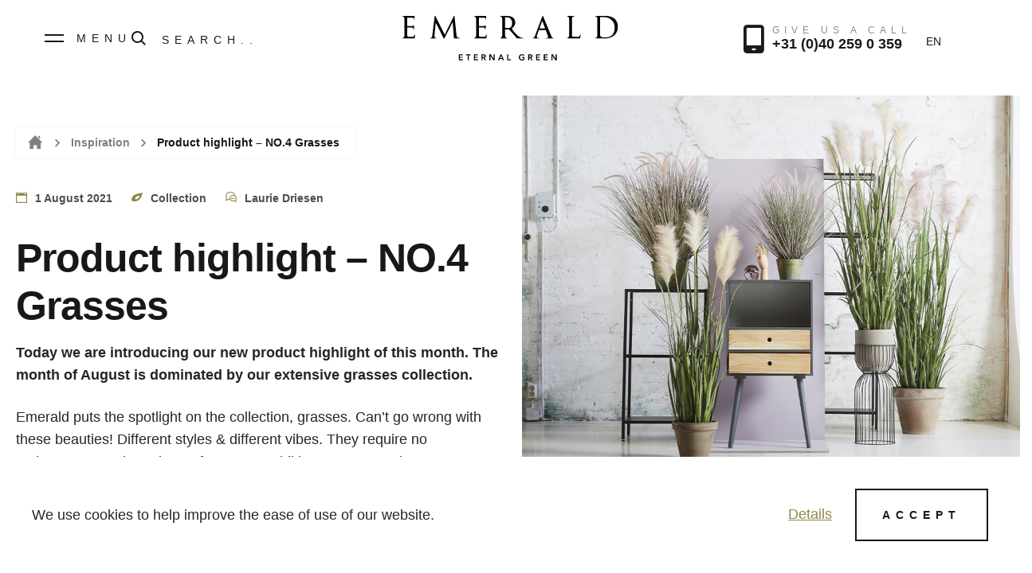

--- FILE ---
content_type: text/html; charset=UTF-8
request_url: https://www.eeg.nl/en/news/product-highlight-no-4-grassen/
body_size: 85131
content:
<!DOCTYPE html>
<!--[if IE 7]>
<html class="ie ie7" lang="en-US">
<![endif]-->
<!--[if IE 8]>
<html class="ie ie8" lang="en-US">
<![endif]-->
<!--[if !(IE 7) | !(IE 8)  ]><!-->
<html lang="en-US">
<!--<![endif]-->
<head>
<meta charset="UTF-8" />
<meta name="viewport" content="width=device-width, user-scalable=no, maximum-scale=1, initial-scale=1.0">
<meta content="telephone=no" name="format-detection">

<meta name="google-site-verification" content="K85hfaC4pUIEIJ-japr8m6OKRF1npyivfkeOtA4hxII">

<title>Product highlight – NO.4 Grasses - Emerald Eternal Green</title>
<style>.cookieBar_akkoord {
    border-radius: 0;
    background: none;
    padding: 20px 32px 20px 32px;
    text-transform: uppercase;
    font-size: 14px;
    letter-spacing: 7px;
    color: #16181A;
    font-weight: 600;
    line-height: 22px;
    border-radius: 0 !important;
    border: solid 2px #16181A;
    -webkit-transition: all 0.2s ease;
    -moz-transition: all 0.2s ease;
    -o-transition: all 0.2s ease;
    transition: all 0.2s ease;
    text-align: left;
    position: relative;
    box-sizing: border-box;
    max-width: 100%;
}

.cookieBar {
    display: flex;
    justify-content: space-between;
    align-items: center;
    padding: 40px;
    position: fixed;
    bottom: 0;
    margin: 0;
    box-sizing: border-box;
    left: 0;
    width: 100%;
    z-index: 99999;
    background-color: #fff;
}

.cookieBar p {
    margin-bottom: 0 !important;
}

#cookieBar_details {
  margin-right: 24px;
    text-decoration: underline;
}
@media (max-width: 500px) {
	.cookieBar {
		padding: 20px;
		box-sizing: border-box;
		flex-direction: column;
	}

	.cookieBar_akkoord {
		padding: 10px 20px;
	}

	.cookieBar .cookieBar_text {
		margin-bottom: 16px !important;
		font-size: 16px;
		line-height: 20px;
	}
}
</style><meta name='robots' content='index, follow, max-image-preview:large, max-snippet:-1, max-video-preview:-1' />
<script>
	document.addEventListener( 'wpcf7mailsent', function( event ) {
		dataLayer.push({
			'event' : 'cf7complete',
			'CF7_ID' : event.detail.contactFormId,
		});
	}, false );
	document.addEventListener( 'wpcf7invalid', function( event ) {
		dataLayer.push({
			'event' : 'cf7invalid',
			'CF7_ID' : event.detail.contactFormId,
		});
	}, false );
	document.addEventListener( 'wpcf7spam', function( event ) {
		dataLayer.push({
			'event' : 'cf7spam',
			'CF7_ID' : event.detail.contactFormId,
		});
	}, false );
	document.addEventListener( 'wpcf7mailfailed', function( event ) {
		dataLayer.push({
			'event' : 'cf7fail',
			'CF7_ID' : event.detail.contactFormId,
		});
	}, false );
</script>
			
	<!-- This site is optimized with the Yoast SEO plugin v26.5 - https://yoast.com/wordpress/plugins/seo/ -->
	<link rel="canonical" href="https://www.eeg.nl/en/news/product-highlight-no-4-grassen/" />
	<meta property="og:locale" content="en_US" />
	<meta property="og:type" content="article" />
	<meta property="og:title" content="Product highlight – NO.4 Grasses - Emerald Eternal Green" />
	<meta property="og:description" content="Today we are introducing our new product highlight of this month. The month of August is dominated by our extensive grasses collection. Emerald puts the spotlight on the collection, grasses. Can&#8217;t go wrong with these beauties! Different styles &amp; different vibes. They require no maintenance and are the perfect green addition to every environment. Combine [&hellip;]" />
	<meta property="og:url" content="https://www.eeg.nl/en/news/product-highlight-no-4-grassen/" />
	<meta property="og:site_name" content="Emerald Eternal Green" />
	<meta property="article:publisher" content="https://www.facebook.com/EmeraldEG" />
	<meta property="article:published_time" content="2021-08-01T09:15:00+00:00" />
	<meta property="article:modified_time" content="2021-08-02T09:41:36+00:00" />
	<meta property="og:image" content="https://www.eeg.nl/wp-content/uploads/2021/07/Agenda-item-grassen-960x700-1.jpg" />
	<meta property="og:image:width" content="960" />
	<meta property="og:image:height" content="700" />
	<meta property="og:image:type" content="image/jpeg" />
	<meta name="author" content="Laurie Driesen" />
	<meta name="twitter:card" content="summary_large_image" />
	<meta name="twitter:label1" content="Written by" />
	<meta name="twitter:data1" content="Laurie Driesen" />
	<meta name="twitter:label2" content="Est. reading time" />
	<meta name="twitter:data2" content="2 minutes" />
	<script type="application/ld+json" class="yoast-schema-graph">{"@context":"https://schema.org","@graph":[{"@type":"Article","@id":"https://www.eeg.nl/en/news/product-highlight-no-4-grassen/#article","isPartOf":{"@id":"https://www.eeg.nl/en/news/product-highlight-no-4-grassen/"},"author":{"name":"Laurie Driesen","@id":"https://www.eeg.nl/en/#/schema/person/826367210d80c1703d12ea34bafd4b58"},"headline":"Product highlight – NO.4 Grasses","datePublished":"2021-08-01T09:15:00+00:00","dateModified":"2021-08-02T09:41:36+00:00","mainEntityOfPage":{"@id":"https://www.eeg.nl/en/news/product-highlight-no-4-grassen/"},"wordCount":162,"publisher":{"@id":"https://www.eeg.nl/en/#organization"},"image":{"@id":"https://www.eeg.nl/en/news/product-highlight-no-4-grassen/#primaryimage"},"thumbnailUrl":"https://www.eeg.nl/wp-content/uploads/2021/07/Agenda-item-grassen-960x700-1.jpg","articleSection":["Collection","Inspiration","News","Trends"],"inLanguage":"en-US"},{"@type":"WebPage","@id":"https://www.eeg.nl/en/news/product-highlight-no-4-grassen/","url":"https://www.eeg.nl/en/news/product-highlight-no-4-grassen/","name":"Product highlight – NO.4 Grasses - Emerald Eternal Green","isPartOf":{"@id":"https://www.eeg.nl/en/#website"},"primaryImageOfPage":{"@id":"https://www.eeg.nl/en/news/product-highlight-no-4-grassen/#primaryimage"},"image":{"@id":"https://www.eeg.nl/en/news/product-highlight-no-4-grassen/#primaryimage"},"thumbnailUrl":"https://www.eeg.nl/wp-content/uploads/2021/07/Agenda-item-grassen-960x700-1.jpg","datePublished":"2021-08-01T09:15:00+00:00","dateModified":"2021-08-02T09:41:36+00:00","breadcrumb":{"@id":"https://www.eeg.nl/en/news/product-highlight-no-4-grassen/#breadcrumb"},"inLanguage":"en-US","potentialAction":[{"@type":"ReadAction","target":["https://www.eeg.nl/en/news/product-highlight-no-4-grassen/"]}]},{"@type":"ImageObject","inLanguage":"en-US","@id":"https://www.eeg.nl/en/news/product-highlight-no-4-grassen/#primaryimage","url":"https://www.eeg.nl/wp-content/uploads/2021/07/Agenda-item-grassen-960x700-1.jpg","contentUrl":"https://www.eeg.nl/wp-content/uploads/2021/07/Agenda-item-grassen-960x700-1.jpg","width":960,"height":700},{"@type":"BreadcrumbList","@id":"https://www.eeg.nl/en/news/product-highlight-no-4-grassen/#breadcrumb","itemListElement":[{"@type":"ListItem","position":1,"name":"Home","item":"https://www.eeg.nl/en/home/"},{"@type":"ListItem","position":2,"name":"Inspiration","item":"https://www.eeg.nl/en/inspiration/"},{"@type":"ListItem","position":3,"name":"Product highlight – NO.4 Grasses"}]},{"@type":"WebSite","@id":"https://www.eeg.nl/en/#website","url":"https://www.eeg.nl/en/","name":"EEG","description":"","publisher":{"@id":"https://www.eeg.nl/en/#organization"},"potentialAction":[{"@type":"SearchAction","target":{"@type":"EntryPoint","urlTemplate":"https://www.eeg.nl/en/?s={search_term_string}"},"query-input":{"@type":"PropertyValueSpecification","valueRequired":true,"valueName":"search_term_string"}}],"inLanguage":"en-US"},{"@type":"Organization","@id":"https://www.eeg.nl/en/#organization","name":"Emerald Eternal Green","url":"https://www.eeg.nl/en/","logo":{"@type":"ImageObject","inLanguage":"en-US","@id":"https://www.eeg.nl/en/#/schema/logo/image/","url":"https://www.eeg.nl/wp-content/uploads/2024/11/Emerald-logo_zwart.png","contentUrl":"https://www.eeg.nl/wp-content/uploads/2024/11/Emerald-logo_zwart.png","width":660,"height":855,"caption":"Emerald Eternal Green"},"image":{"@id":"https://www.eeg.nl/en/#/schema/logo/image/"},"sameAs":["https://www.facebook.com/EmeraldEG","https://www.instagram.com/emerald_eternal_green/","https://www.linkedin.com/company/emerald-eternal-green-b-v-/?viewAsMember=true","https://nl.pinterest.com/EmeraldEternalGreen/"]},{"@type":"Person","@id":"https://www.eeg.nl/en/#/schema/person/826367210d80c1703d12ea34bafd4b58","name":"Laurie Driesen","url":"https://www.eeg.nl/en/author/laurie-driesen/"}]}</script>
	<!-- / Yoast SEO plugin. -->


			<!-- Google Tag Manager -->
			<script>(function(w,d,s,l,i){w[l]=w[l]||[];w[l].push({'gtm.start':
			new Date().getTime(),event:'gtm.js'});var f=d.getElementsByTagName(s)[0],
			j=d.createElement(s),dl=l!='dataLayer'?'&l='+l:'';j.async=true;j.src=
			'https://www.googletagmanager.com/gtm.js?id='+i+dl;f.parentNode.insertBefore(j,f);
			})(window,document,'script','dataLayer','GTM-MJZFZFB');</script>
			<!-- End Google Tag Manager -->
			<style id='wp-img-auto-sizes-contain-inline-css' type='text/css'>
img:is([sizes=auto i],[sizes^="auto," i]){contain-intrinsic-size:3000px 1500px}
/*# sourceURL=wp-img-auto-sizes-contain-inline-css */
</style>
<style id='classic-theme-styles-inline-css' type='text/css'>
/*! This file is auto-generated */
.wp-block-button__link{color:#fff;background-color:#32373c;border-radius:9999px;box-shadow:none;text-decoration:none;padding:calc(.667em + 2px) calc(1.333em + 2px);font-size:1.125em}.wp-block-file__button{background:#32373c;color:#fff;text-decoration:none}
/*# sourceURL=/wp-includes/css/classic-themes.min.css */
</style>
<style id='woocommerce-inline-inline-css' type='text/css'>
.woocommerce form .form-row .required { visibility: visible; }
/*# sourceURL=woocommerce-inline-inline-css */
</style>
<link rel='stylesheet' id='contact-form-7-css' href='https://www.eeg.nl/wp-content/plugins/contact-form-7/includes/css/styles.css' type='text/css' media='all' />
<link rel='stylesheet' id='wpcf7-redirect-script-frontend-css' href='https://www.eeg.nl/wp-content/plugins/wpcf7-redirect/build/assets/frontend-script.css' type='text/css' media='all' />
<link rel='stylesheet' id='wp-block-paragraph-css' href='https://www.eeg.nl/wp-includes/blocks/paragraph/style.min.css' type='text/css' media='all' />
<link rel='shortlink' href='https://www.eeg.nl/en/?p=10283' />
<meta name="generator" content="WPML ver:4.8.6 stt:38,1;" />
	<noscript><style>.woocommerce-product-gallery{ opacity: 1 !important; }</style></noscript>
	<link rel="icon" href="https://www.eeg.nl/wp-content/uploads/2024/01/cropped-Logo_social_groen-3-32x32.png" sizes="32x32" />
<link rel="icon" href="https://www.eeg.nl/wp-content/uploads/2024/01/cropped-Logo_social_groen-3-192x192.png" sizes="192x192" />
<link rel="apple-touch-icon" href="https://www.eeg.nl/wp-content/uploads/2024/01/cropped-Logo_social_groen-3-180x180.png" />
<meta name="msapplication-TileImage" content="https://www.eeg.nl/wp-content/uploads/2024/01/cropped-Logo_social_groen-3-270x270.png" />
<style type="text/css">
    @charset "UTF-8";.wp-block-accordion{box-sizing:border-box}.wp-block-accordion-item.is-open>.wp-block-accordion-heading .wp-block-accordion-heading__toggle-icon{transform:rotate(45deg)}@media (prefers-reduced-motion:no-preference){.wp-block-accordion-item{transition:grid-template-rows .3s ease-out}.wp-block-accordion-item>.wp-block-accordion-heading .wp-block-accordion-heading__toggle-icon{transition:transform .2s ease-in-out}}.wp-block-accordion-heading{margin:0}.wp-block-accordion-heading__toggle{align-items:center;background-color:inherit!important;border:none;color:inherit!important;cursor:pointer;display:flex;font-family:inherit;font-size:inherit;font-style:inherit;font-weight:inherit;letter-spacing:inherit;line-height:inherit;overflow:hidden;padding:var(--wp--preset--spacing--20,1em) 0;text-align:inherit;text-decoration:inherit;text-transform:inherit;width:100%;word-spacing:inherit}.wp-block-accordion-heading__toggle:not(:focus-visible){outline:none}.wp-block-accordion-heading__toggle:focus,.wp-block-accordion-heading__toggle:hover{background-color:inherit!important;border:none;box-shadow:none;color:inherit;padding:var(--wp--preset--spacing--20,1em) 0;text-decoration:none}.wp-block-accordion-heading__toggle:focus-visible{outline:auto;outline-offset:0}.wp-block-accordion-heading__toggle:hover .wp-block-accordion-heading__toggle-title{text-decoration:underline}.wp-block-accordion-heading__toggle-title{flex:1}.wp-block-accordion-heading__toggle-icon{align-items:center;display:flex;height:1.2em;justify-content:center;width:1.2em}.wp-block-accordion-panel[aria-hidden=true],.wp-block-accordion-panel[inert]{display:none;margin-block-start:0}.wp-block-archives{box-sizing:border-box}.wp-block-archives-dropdown label{display:block}.wp-block-avatar{line-height:0}.wp-block-avatar,.wp-block-avatar img{box-sizing:border-box}.wp-block-avatar.aligncenter{text-align:center}.wp-block-audio{box-sizing:border-box}.wp-block-audio :where(figcaption){margin-bottom:1em;margin-top:.5em}.wp-block-audio audio{min-width:300px;width:100%}.wp-block-breadcrumbs{box-sizing:border-box}.wp-block-breadcrumbs ol{flex-wrap:wrap;list-style:none}.wp-block-breadcrumbs li,.wp-block-breadcrumbs ol{align-items:center;display:flex;margin:0;padding:0}.wp-block-breadcrumbs li:not(:last-child):after{content:var(--separator,"/");margin:0 .5em;opacity:.7}.wp-block-breadcrumbs span{color:inherit}.wp-block-button__link{align-content:center;box-sizing:border-box;cursor:pointer;display:inline-block;height:100%;text-align:center;word-break:break-word}.wp-block-button__link.aligncenter{text-align:center}.wp-block-button__link.alignright{text-align:right}:where(.wp-block-button__link){border-radius:9999px;box-shadow:none;padding:calc(.667em + 2px) calc(1.333em + 2px);text-decoration:none}.wp-block-button[style*=text-decoration] .wp-block-button__link{text-decoration:inherit}.wp-block-buttons>.wp-block-button.has-custom-width{max-width:none}.wp-block-buttons>.wp-block-button.has-custom-width .wp-block-button__link{width:100%}.wp-block-buttons>.wp-block-button.has-custom-font-size .wp-block-button__link{font-size:inherit}.wp-block-buttons>.wp-block-button.wp-block-button__width-25{width:calc(25% - var(--wp--style--block-gap, .5em)*.75)}.wp-block-buttons>.wp-block-button.wp-block-button__width-50{width:calc(50% - var(--wp--style--block-gap, .5em)*.5)}.wp-block-buttons>.wp-block-button.wp-block-button__width-75{width:calc(75% - var(--wp--style--block-gap, .5em)*.25)}.wp-block-buttons>.wp-block-button.wp-block-button__width-100{flex-basis:100%;width:100%}.wp-block-buttons.is-vertical>.wp-block-button.wp-block-button__width-25{width:25%}.wp-block-buttons.is-vertical>.wp-block-button.wp-block-button__width-50{width:50%}.wp-block-buttons.is-vertical>.wp-block-button.wp-block-button__width-75{width:75%}.wp-block-button.is-style-squared,.wp-block-button__link.wp-block-button.is-style-squared{border-radius:0}.wp-block-button.no-border-radius,.wp-block-button__link.no-border-radius{border-radius:0!important}:root :where(.wp-block-button .wp-block-button__link.is-style-outline),:root :where(.wp-block-button.is-style-outline>.wp-block-button__link){border:2px solid;padding:.667em 1.333em}:root :where(.wp-block-button .wp-block-button__link.is-style-outline:not(.has-text-color)),:root :where(.wp-block-button.is-style-outline>.wp-block-button__link:not(.has-text-color)){color:currentColor}:root :where(.wp-block-button .wp-block-button__link.is-style-outline:not(.has-background)),:root :where(.wp-block-button.is-style-outline>.wp-block-button__link:not(.has-background)){background-color:initial;background-image:none}.wp-block-buttons{box-sizing:border-box}.wp-block-buttons.is-vertical{flex-direction:column}.wp-block-buttons.is-vertical>.wp-block-button:last-child{margin-bottom:0}.wp-block-buttons>.wp-block-button{display:inline-block;margin:0}.wp-block-buttons.is-content-justification-left{justify-content:flex-start}.wp-block-buttons.is-content-justification-left.is-vertical{align-items:flex-start}.wp-block-buttons.is-content-justification-center{justify-content:center}.wp-block-buttons.is-content-justification-center.is-vertical{align-items:center}.wp-block-buttons.is-content-justification-right{justify-content:flex-end}.wp-block-buttons.is-content-justification-right.is-vertical{align-items:flex-end}.wp-block-buttons.is-content-justification-space-between{justify-content:space-between}.wp-block-buttons.aligncenter{text-align:center}.wp-block-buttons:not(.is-content-justification-space-between,.is-content-justification-right,.is-content-justification-left,.is-content-justification-center) .wp-block-button.aligncenter{margin-left:auto;margin-right:auto;width:100%}.wp-block-buttons[style*=text-decoration] .wp-block-button,.wp-block-buttons[style*=text-decoration] .wp-block-button__link{text-decoration:inherit}.wp-block-buttons.has-custom-font-size .wp-block-button__link{font-size:inherit}.wp-block-buttons .wp-block-button__link{width:100%}.wp-block-button.aligncenter,.wp-block-calendar{text-align:center}.wp-block-calendar td,.wp-block-calendar th{border:1px solid;padding:.25em}.wp-block-calendar th{font-weight:400}.wp-block-calendar caption{background-color:inherit}.wp-block-calendar table{border-collapse:collapse;width:100%}.wp-block-calendar table.has-background th{background-color:inherit}.wp-block-calendar table.has-text-color th{color:inherit}.wp-block-calendar :where(table:not(.has-text-color)){color:#40464d}.wp-block-calendar :where(table:not(.has-text-color)) td,.wp-block-calendar :where(table:not(.has-text-color)) th{border-color:#ddd}:where(.wp-block-calendar table:not(.has-background) th){background:#ddd}.wp-block-categories{box-sizing:border-box}.wp-block-categories.alignleft{margin-right:2em}.wp-block-categories.alignright{margin-left:2em}.wp-block-categories.wp-block-categories-dropdown.aligncenter{text-align:center}.wp-block-categories .wp-block-categories__label{display:block;width:100%}.wp-block-code{box-sizing:border-box}.wp-block-code code{
  /*!rtl:begin:ignore*/direction:ltr;display:block;font-family:inherit;overflow-wrap:break-word;text-align:initial;white-space:pre-wrap
  /*!rtl:end:ignore*/}.wp-block-columns{box-sizing:border-box;display:flex;flex-wrap:wrap!important}@media (min-width:782px){.wp-block-columns{flex-wrap:nowrap!important}}.wp-block-columns{align-items:normal!important}.wp-block-columns.are-vertically-aligned-top{align-items:flex-start}.wp-block-columns.are-vertically-aligned-center{align-items:center}.wp-block-columns.are-vertically-aligned-bottom{align-items:flex-end}@media (max-width:781px){.wp-block-columns:not(.is-not-stacked-on-mobile)>.wp-block-column{flex-basis:100%!important}}@media (min-width:782px){.wp-block-columns:not(.is-not-stacked-on-mobile)>.wp-block-column{flex-basis:0;flex-grow:1}.wp-block-columns:not(.is-not-stacked-on-mobile)>.wp-block-column[style*=flex-basis]{flex-grow:0}}.wp-block-columns.is-not-stacked-on-mobile{flex-wrap:nowrap!important}.wp-block-columns.is-not-stacked-on-mobile>.wp-block-column{flex-basis:0;flex-grow:1}.wp-block-columns.is-not-stacked-on-mobile>.wp-block-column[style*=flex-basis]{flex-grow:0}:where(.wp-block-columns){margin-bottom:1.75em}:where(.wp-block-columns.has-background){padding:1.25em 2.375em}.wp-block-column{flex-grow:1;min-width:0;overflow-wrap:break-word;word-break:break-word}.wp-block-column.is-vertically-aligned-top{align-self:flex-start}.wp-block-column.is-vertically-aligned-center{align-self:center}.wp-block-column.is-vertically-aligned-bottom{align-self:flex-end}.wp-block-column.is-vertically-aligned-stretch{align-self:stretch}.wp-block-column.is-vertically-aligned-bottom,.wp-block-column.is-vertically-aligned-center,.wp-block-column.is-vertically-aligned-top{width:100%}.wp-block-post-comments{box-sizing:border-box}.wp-block-post-comments .alignleft{float:left}.wp-block-post-comments .alignright{float:right}.wp-block-post-comments .navigation:after{clear:both;content:"";display:table}.wp-block-post-comments .commentlist{clear:both;list-style:none;margin:0;padding:0}.wp-block-post-comments .commentlist .comment{min-height:2.25em;padding-left:3.25em}.wp-block-post-comments .commentlist .comment p{font-size:1em;line-height:1.8;margin:1em 0}.wp-block-post-comments .commentlist .children{list-style:none;margin:0;padding:0}.wp-block-post-comments .comment-author{line-height:1.5}.wp-block-post-comments .comment-author .avatar{border-radius:1.5em;display:block;float:left;height:2.5em;margin-right:.75em;margin-top:.5em;width:2.5em}.wp-block-post-comments .comment-author cite{font-style:normal}.wp-block-post-comments .comment-meta{font-size:.875em;line-height:1.5}.wp-block-post-comments .comment-meta b{font-weight:400}.wp-block-post-comments .comment-meta .comment-awaiting-moderation{display:block;margin-bottom:1em;margin-top:1em}.wp-block-post-comments .comment-body .commentmetadata{font-size:.875em}.wp-block-post-comments .comment-form-author label,.wp-block-post-comments .comment-form-comment label,.wp-block-post-comments .comment-form-email label,.wp-block-post-comments .comment-form-url label{display:block;margin-bottom:.25em}.wp-block-post-comments .comment-form input:not([type=submit]):not([type=checkbox]),.wp-block-post-comments .comment-form textarea{box-sizing:border-box;display:block;width:100%}.wp-block-post-comments .comment-form-cookies-consent{display:flex;gap:.25em}.wp-block-post-comments .comment-form-cookies-consent #wp-comment-cookies-consent{margin-top:.35em}.wp-block-post-comments .comment-reply-title{margin-bottom:0}.wp-block-post-comments .comment-reply-title :where(small){font-size:var(--wp--preset--font-size--medium,smaller);margin-left:.5em}.wp-block-post-comments .reply{font-size:.875em;margin-bottom:1.4em}.wp-block-post-comments input:not([type=submit]),.wp-block-post-comments textarea{border:1px solid #949494;font-family:inherit;font-size:1em}.wp-block-post-comments input:not([type=submit]):not([type=checkbox]),.wp-block-post-comments textarea{padding:calc(.667em + 2px)}:where(.wp-block-post-comments input[type=submit]){border:none}.wp-block-comments{box-sizing:border-box}.wp-block-comments-pagination>.wp-block-comments-pagination-next,.wp-block-comments-pagination>.wp-block-comments-pagination-numbers,.wp-block-comments-pagination>.wp-block-comments-pagination-previous{font-size:inherit}.wp-block-comments-pagination .wp-block-comments-pagination-previous-arrow{display:inline-block;margin-right:1ch}.wp-block-comments-pagination .wp-block-comments-pagination-previous-arrow:not(.is-arrow-chevron){transform:scaleX(1)}.wp-block-comments-pagination .wp-block-comments-pagination-next-arrow{display:inline-block;margin-left:1ch}.wp-block-comments-pagination .wp-block-comments-pagination-next-arrow:not(.is-arrow-chevron){transform:scaleX(1)}.wp-block-comments-pagination.aligncenter{justify-content:center}.wp-block-comment-template{box-sizing:border-box;list-style:none;margin-bottom:0;max-width:100%;padding:0}.wp-block-comment-template li{clear:both}.wp-block-comment-template ol{list-style:none;margin-bottom:0;max-width:100%;padding-left:2rem}.wp-block-comment-template.alignleft{float:left}.wp-block-comment-template.aligncenter{margin-left:auto;margin-right:auto;width:fit-content}.wp-block-comment-template.alignright{float:right}.wp-block-comment-date{box-sizing:border-box}.comment-awaiting-moderation{display:block;font-size:.875em;line-height:1.5}.wp-block-comment-author-name,.wp-block-comment-content,.wp-block-comment-edit-link,.wp-block-comment-reply-link{box-sizing:border-box}.wp-block-cover,.wp-block-cover-image{align-items:center;background-position:50%;box-sizing:border-box;display:flex;justify-content:center;min-height:430px;overflow:hidden;overflow:clip;padding:1em;position:relative}.wp-block-cover .has-background-dim:not([class*=-background-color]),.wp-block-cover-image .has-background-dim:not([class*=-background-color]),.wp-block-cover-image.has-background-dim:not([class*=-background-color]),.wp-block-cover.has-background-dim:not([class*=-background-color]){background-color:#000}.wp-block-cover .has-background-dim.has-background-gradient,.wp-block-cover-image .has-background-dim.has-background-gradient{background-color:initial}.wp-block-cover-image.has-background-dim:before,.wp-block-cover.has-background-dim:before{background-color:inherit;content:""}.wp-block-cover .wp-block-cover__background,.wp-block-cover .wp-block-cover__gradient-background,.wp-block-cover-image .wp-block-cover__background,.wp-block-cover-image .wp-block-cover__gradient-background,.wp-block-cover-image.has-background-dim:not(.has-background-gradient):before,.wp-block-cover.has-background-dim:not(.has-background-gradient):before{bottom:0;left:0;opacity:.5;position:absolute;right:0;top:0}.wp-block-cover-image.has-background-dim.has-background-dim-10 .wp-block-cover__background,.wp-block-cover-image.has-background-dim.has-background-dim-10 .wp-block-cover__gradient-background,.wp-block-cover-image.has-background-dim.has-background-dim-10:not(.has-background-gradient):before,.wp-block-cover.has-background-dim.has-background-dim-10 .wp-block-cover__background,.wp-block-cover.has-background-dim.has-background-dim-10 .wp-block-cover__gradient-background,.wp-block-cover.has-background-dim.has-background-dim-10:not(.has-background-gradient):before{opacity:.1}.wp-block-cover-image.has-background-dim.has-background-dim-20 .wp-block-cover__background,.wp-block-cover-image.has-background-dim.has-background-dim-20 .wp-block-cover__gradient-background,.wp-block-cover-image.has-background-dim.has-background-dim-20:not(.has-background-gradient):before,.wp-block-cover.has-background-dim.has-background-dim-20 .wp-block-cover__background,.wp-block-cover.has-background-dim.has-background-dim-20 .wp-block-cover__gradient-background,.wp-block-cover.has-background-dim.has-background-dim-20:not(.has-background-gradient):before{opacity:.2}.wp-block-cover-image.has-background-dim.has-background-dim-30 .wp-block-cover__background,.wp-block-cover-image.has-background-dim.has-background-dim-30 .wp-block-cover__gradient-background,.wp-block-cover-image.has-background-dim.has-background-dim-30:not(.has-background-gradient):before,.wp-block-cover.has-background-dim.has-background-dim-30 .wp-block-cover__background,.wp-block-cover.has-background-dim.has-background-dim-30 .wp-block-cover__gradient-background,.wp-block-cover.has-background-dim.has-background-dim-30:not(.has-background-gradient):before{opacity:.3}.wp-block-cover-image.has-background-dim.has-background-dim-40 .wp-block-cover__background,.wp-block-cover-image.has-background-dim.has-background-dim-40 .wp-block-cover__gradient-background,.wp-block-cover-image.has-background-dim.has-background-dim-40:not(.has-background-gradient):before,.wp-block-cover.has-background-dim.has-background-dim-40 .wp-block-cover__background,.wp-block-cover.has-background-dim.has-background-dim-40 .wp-block-cover__gradient-background,.wp-block-cover.has-background-dim.has-background-dim-40:not(.has-background-gradient):before{opacity:.4}.wp-block-cover-image.has-background-dim.has-background-dim-50 .wp-block-cover__background,.wp-block-cover-image.has-background-dim.has-background-dim-50 .wp-block-cover__gradient-background,.wp-block-cover-image.has-background-dim.has-background-dim-50:not(.has-background-gradient):before,.wp-block-cover.has-background-dim.has-background-dim-50 .wp-block-cover__background,.wp-block-cover.has-background-dim.has-background-dim-50 .wp-block-cover__gradient-background,.wp-block-cover.has-background-dim.has-background-dim-50:not(.has-background-gradient):before{opacity:.5}.wp-block-cover-image.has-background-dim.has-background-dim-60 .wp-block-cover__background,.wp-block-cover-image.has-background-dim.has-background-dim-60 .wp-block-cover__gradient-background,.wp-block-cover-image.has-background-dim.has-background-dim-60:not(.has-background-gradient):before,.wp-block-cover.has-background-dim.has-background-dim-60 .wp-block-cover__background,.wp-block-cover.has-background-dim.has-background-dim-60 .wp-block-cover__gradient-background,.wp-block-cover.has-background-dim.has-background-dim-60:not(.has-background-gradient):before{opacity:.6}.wp-block-cover-image.has-background-dim.has-background-dim-70 .wp-block-cover__background,.wp-block-cover-image.has-background-dim.has-background-dim-70 .wp-block-cover__gradient-background,.wp-block-cover-image.has-background-dim.has-background-dim-70:not(.has-background-gradient):before,.wp-block-cover.has-background-dim.has-background-dim-70 .wp-block-cover__background,.wp-block-cover.has-background-dim.has-background-dim-70 .wp-block-cover__gradient-background,.wp-block-cover.has-background-dim.has-background-dim-70:not(.has-background-gradient):before{opacity:.7}.wp-block-cover-image.has-background-dim.has-background-dim-80 .wp-block-cover__background,.wp-block-cover-image.has-background-dim.has-background-dim-80 .wp-block-cover__gradient-background,.wp-block-cover-image.has-background-dim.has-background-dim-80:not(.has-background-gradient):before,.wp-block-cover.has-background-dim.has-background-dim-80 .wp-block-cover__background,.wp-block-cover.has-background-dim.has-background-dim-80 .wp-block-cover__gradient-background,.wp-block-cover.has-background-dim.has-background-dim-80:not(.has-background-gradient):before{opacity:.8}.wp-block-cover-image.has-background-dim.has-background-dim-90 .wp-block-cover__background,.wp-block-cover-image.has-background-dim.has-background-dim-90 .wp-block-cover__gradient-background,.wp-block-cover-image.has-background-dim.has-background-dim-90:not(.has-background-gradient):before,.wp-block-cover.has-background-dim.has-background-dim-90 .wp-block-cover__background,.wp-block-cover.has-background-dim.has-background-dim-90 .wp-block-cover__gradient-background,.wp-block-cover.has-background-dim.has-background-dim-90:not(.has-background-gradient):before{opacity:.9}.wp-block-cover-image.has-background-dim.has-background-dim-100 .wp-block-cover__background,.wp-block-cover-image.has-background-dim.has-background-dim-100 .wp-block-cover__gradient-background,.wp-block-cover-image.has-background-dim.has-background-dim-100:not(.has-background-gradient):before,.wp-block-cover.has-background-dim.has-background-dim-100 .wp-block-cover__background,.wp-block-cover.has-background-dim.has-background-dim-100 .wp-block-cover__gradient-background,.wp-block-cover.has-background-dim.has-background-dim-100:not(.has-background-gradient):before{opacity:1}.wp-block-cover .wp-block-cover__background.has-background-dim.has-background-dim-0,.wp-block-cover .wp-block-cover__gradient-background.has-background-dim.has-background-dim-0,.wp-block-cover-image .wp-block-cover__background.has-background-dim.has-background-dim-0,.wp-block-cover-image .wp-block-cover__gradient-background.has-background-dim.has-background-dim-0{opacity:0}.wp-block-cover .wp-block-cover__background.has-background-dim.has-background-dim-10,.wp-block-cover .wp-block-cover__gradient-background.has-background-dim.has-background-dim-10,.wp-block-cover-image .wp-block-cover__background.has-background-dim.has-background-dim-10,.wp-block-cover-image .wp-block-cover__gradient-background.has-background-dim.has-background-dim-10{opacity:.1}.wp-block-cover .wp-block-cover__background.has-background-dim.has-background-dim-20,.wp-block-cover .wp-block-cover__gradient-background.has-background-dim.has-background-dim-20,.wp-block-cover-image .wp-block-cover__background.has-background-dim.has-background-dim-20,.wp-block-cover-image .wp-block-cover__gradient-background.has-background-dim.has-background-dim-20{opacity:.2}.wp-block-cover .wp-block-cover__background.has-background-dim.has-background-dim-30,.wp-block-cover .wp-block-cover__gradient-background.has-background-dim.has-background-dim-30,.wp-block-cover-image .wp-block-cover__background.has-background-dim.has-background-dim-30,.wp-block-cover-image .wp-block-cover__gradient-background.has-background-dim.has-background-dim-30{opacity:.3}.wp-block-cover .wp-block-cover__background.has-background-dim.has-background-dim-40,.wp-block-cover .wp-block-cover__gradient-background.has-background-dim.has-background-dim-40,.wp-block-cover-image .wp-block-cover__background.has-background-dim.has-background-dim-40,.wp-block-cover-image .wp-block-cover__gradient-background.has-background-dim.has-background-dim-40{opacity:.4}.wp-block-cover .wp-block-cover__background.has-background-dim.has-background-dim-50,.wp-block-cover .wp-block-cover__gradient-background.has-background-dim.has-background-dim-50,.wp-block-cover-image .wp-block-cover__background.has-background-dim.has-background-dim-50,.wp-block-cover-image .wp-block-cover__gradient-background.has-background-dim.has-background-dim-50{opacity:.5}.wp-block-cover .wp-block-cover__background.has-background-dim.has-background-dim-60,.wp-block-cover .wp-block-cover__gradient-background.has-background-dim.has-background-dim-60,.wp-block-cover-image .wp-block-cover__background.has-background-dim.has-background-dim-60,.wp-block-cover-image .wp-block-cover__gradient-background.has-background-dim.has-background-dim-60{opacity:.6}.wp-block-cover .wp-block-cover__background.has-background-dim.has-background-dim-70,.wp-block-cover .wp-block-cover__gradient-background.has-background-dim.has-background-dim-70,.wp-block-cover-image .wp-block-cover__background.has-background-dim.has-background-dim-70,.wp-block-cover-image .wp-block-cover__gradient-background.has-background-dim.has-background-dim-70{opacity:.7}.wp-block-cover .wp-block-cover__background.has-background-dim.has-background-dim-80,.wp-block-cover .wp-block-cover__gradient-background.has-background-dim.has-background-dim-80,.wp-block-cover-image .wp-block-cover__background.has-background-dim.has-background-dim-80,.wp-block-cover-image .wp-block-cover__gradient-background.has-background-dim.has-background-dim-80{opacity:.8}.wp-block-cover .wp-block-cover__background.has-background-dim.has-background-dim-90,.wp-block-cover .wp-block-cover__gradient-background.has-background-dim.has-background-dim-90,.wp-block-cover-image .wp-block-cover__background.has-background-dim.has-background-dim-90,.wp-block-cover-image .wp-block-cover__gradient-background.has-background-dim.has-background-dim-90{opacity:.9}.wp-block-cover .wp-block-cover__background.has-background-dim.has-background-dim-100,.wp-block-cover .wp-block-cover__gradient-background.has-background-dim.has-background-dim-100,.wp-block-cover-image .wp-block-cover__background.has-background-dim.has-background-dim-100,.wp-block-cover-image .wp-block-cover__gradient-background.has-background-dim.has-background-dim-100{opacity:1}.wp-block-cover-image.alignleft,.wp-block-cover-image.alignright,.wp-block-cover.alignleft,.wp-block-cover.alignright{max-width:420px;width:100%}.wp-block-cover-image.aligncenter,.wp-block-cover-image.alignleft,.wp-block-cover-image.alignright,.wp-block-cover.aligncenter,.wp-block-cover.alignleft,.wp-block-cover.alignright{display:flex}.wp-block-cover .wp-block-cover__inner-container,.wp-block-cover-image .wp-block-cover__inner-container{color:inherit;position:relative;width:100%}.wp-block-cover-image.is-position-top-left,.wp-block-cover.is-position-top-left{align-items:flex-start;justify-content:flex-start}.wp-block-cover-image.is-position-top-center,.wp-block-cover.is-position-top-center{align-items:flex-start;justify-content:center}.wp-block-cover-image.is-position-top-right,.wp-block-cover.is-position-top-right{align-items:flex-start;justify-content:flex-end}.wp-block-cover-image.is-position-center-left,.wp-block-cover.is-position-center-left{align-items:center;justify-content:flex-start}.wp-block-cover-image.is-position-center-center,.wp-block-cover.is-position-center-center{align-items:center;justify-content:center}.wp-block-cover-image.is-position-center-right,.wp-block-cover.is-position-center-right{align-items:center;justify-content:flex-end}.wp-block-cover-image.is-position-bottom-left,.wp-block-cover.is-position-bottom-left{align-items:flex-end;justify-content:flex-start}.wp-block-cover-image.is-position-bottom-center,.wp-block-cover.is-position-bottom-center{align-items:flex-end;justify-content:center}.wp-block-cover-image.is-position-bottom-right,.wp-block-cover.is-position-bottom-right{align-items:flex-end;justify-content:flex-end}.wp-block-cover-image.has-custom-content-position.has-custom-content-position .wp-block-cover__inner-container,.wp-block-cover.has-custom-content-position.has-custom-content-position .wp-block-cover__inner-container{margin:0}.wp-block-cover-image.has-custom-content-position.has-custom-content-position.is-position-bottom-left .wp-block-cover__inner-container,.wp-block-cover-image.has-custom-content-position.has-custom-content-position.is-position-bottom-right .wp-block-cover__inner-container,.wp-block-cover-image.has-custom-content-position.has-custom-content-position.is-position-center-left .wp-block-cover__inner-container,.wp-block-cover-image.has-custom-content-position.has-custom-content-position.is-position-center-right .wp-block-cover__inner-container,.wp-block-cover-image.has-custom-content-position.has-custom-content-position.is-position-top-left .wp-block-cover__inner-container,.wp-block-cover-image.has-custom-content-position.has-custom-content-position.is-position-top-right .wp-block-cover__inner-container,.wp-block-cover.has-custom-content-position.has-custom-content-position.is-position-bottom-left .wp-block-cover__inner-container,.wp-block-cover.has-custom-content-position.has-custom-content-position.is-position-bottom-right .wp-block-cover__inner-container,.wp-block-cover.has-custom-content-position.has-custom-content-position.is-position-center-left .wp-block-cover__inner-container,.wp-block-cover.has-custom-content-position.has-custom-content-position.is-position-center-right .wp-block-cover__inner-container,.wp-block-cover.has-custom-content-position.has-custom-content-position.is-position-top-left .wp-block-cover__inner-container,.wp-block-cover.has-custom-content-position.has-custom-content-position.is-position-top-right .wp-block-cover__inner-container{margin:0;width:auto}.wp-block-cover .wp-block-cover__image-background,.wp-block-cover video.wp-block-cover__video-background,.wp-block-cover-image .wp-block-cover__image-background,.wp-block-cover-image video.wp-block-cover__video-background{border:none;bottom:0;box-shadow:none;height:100%;left:0;margin:0;max-height:none;max-width:none;object-fit:cover;outline:none;padding:0;position:absolute;right:0;top:0;width:100%}.wp-block-cover-image.has-parallax,.wp-block-cover.has-parallax,.wp-block-cover__image-background.has-parallax,video.wp-block-cover__video-background.has-parallax{background-attachment:fixed;background-repeat:no-repeat;background-size:cover}@supports (-webkit-touch-callout:inherit){.wp-block-cover-image.has-parallax,.wp-block-cover.has-parallax,.wp-block-cover__image-background.has-parallax,video.wp-block-cover__video-background.has-parallax{background-attachment:scroll}}@media (prefers-reduced-motion:reduce){.wp-block-cover-image.has-parallax,.wp-block-cover.has-parallax,.wp-block-cover__image-background.has-parallax,video.wp-block-cover__video-background.has-parallax{background-attachment:scroll}}.wp-block-cover-image.is-repeated,.wp-block-cover.is-repeated,.wp-block-cover__image-background.is-repeated,video.wp-block-cover__video-background.is-repeated{background-repeat:repeat;background-size:auto}.wp-block-cover-image-text,.wp-block-cover-image-text a,.wp-block-cover-image-text a:active,.wp-block-cover-image-text a:focus,.wp-block-cover-image-text a:hover,.wp-block-cover-text,.wp-block-cover-text a,.wp-block-cover-text a:active,.wp-block-cover-text a:focus,.wp-block-cover-text a:hover,section.wp-block-cover-image h2,section.wp-block-cover-image h2 a,section.wp-block-cover-image h2 a:active,section.wp-block-cover-image h2 a:focus,section.wp-block-cover-image h2 a:hover{color:#fff}.wp-block-cover-image .wp-block-cover.has-left-content{justify-content:flex-start}.wp-block-cover-image .wp-block-cover.has-right-content{justify-content:flex-end}.wp-block-cover-image.has-left-content .wp-block-cover-image-text,.wp-block-cover.has-left-content .wp-block-cover-text,section.wp-block-cover-image.has-left-content>h2{margin-left:0;text-align:left}.wp-block-cover-image.has-right-content .wp-block-cover-image-text,.wp-block-cover.has-right-content .wp-block-cover-text,section.wp-block-cover-image.has-right-content>h2{margin-right:0;text-align:right}.wp-block-cover .wp-block-cover-text,.wp-block-cover-image .wp-block-cover-image-text,section.wp-block-cover-image>h2{font-size:2em;line-height:1.25;margin-bottom:0;max-width:840px;padding:.44em;text-align:center;z-index:1}:where(.wp-block-cover-image:not(.has-text-color)),:where(.wp-block-cover:not(.has-text-color)){color:#fff}:where(.wp-block-cover-image.is-light:not(.has-text-color)),:where(.wp-block-cover.is-light:not(.has-text-color)){color:#000}:root :where(.wp-block-cover h1:not(.has-text-color)),:root :where(.wp-block-cover h2:not(.has-text-color)),:root :where(.wp-block-cover h3:not(.has-text-color)),:root :where(.wp-block-cover h4:not(.has-text-color)),:root :where(.wp-block-cover h5:not(.has-text-color)),:root :where(.wp-block-cover h6:not(.has-text-color)),:root :where(.wp-block-cover p:not(.has-text-color)){color:inherit}body:not(.editor-styles-wrapper) .wp-block-cover:not(.wp-block-cover:has(.wp-block-cover__background+.wp-block-cover__inner-container)) .wp-block-cover__image-background,body:not(.editor-styles-wrapper) .wp-block-cover:not(.wp-block-cover:has(.wp-block-cover__background+.wp-block-cover__inner-container)) .wp-block-cover__video-background{z-index:0}body:not(.editor-styles-wrapper) .wp-block-cover:not(.wp-block-cover:has(.wp-block-cover__background+.wp-block-cover__inner-container)) .wp-block-cover__background,body:not(.editor-styles-wrapper) .wp-block-cover:not(.wp-block-cover:has(.wp-block-cover__background+.wp-block-cover__inner-container)) .wp-block-cover__gradient-background,body:not(.editor-styles-wrapper) .wp-block-cover:not(.wp-block-cover:has(.wp-block-cover__background+.wp-block-cover__inner-container)) .wp-block-cover__inner-container,body:not(.editor-styles-wrapper) .wp-block-cover:not(.wp-block-cover:has(.wp-block-cover__background+.wp-block-cover__inner-container)).has-background-dim:not(.has-background-gradient):before{z-index:1}.has-modal-open body:not(.editor-styles-wrapper) .wp-block-cover:not(.wp-block-cover:has(.wp-block-cover__background+.wp-block-cover__inner-container)) .wp-block-cover__inner-container{z-index:auto}.wp-block-details{box-sizing:border-box}.wp-block-details summary{cursor:pointer}.wp-block-embed.alignleft,.wp-block-embed.alignright,.wp-block[data-align=left]>[data-type="core/embed"],.wp-block[data-align=right]>[data-type="core/embed"]{max-width:360px;width:100%}.wp-block-embed.alignleft .wp-block-embed__wrapper,.wp-block-embed.alignright .wp-block-embed__wrapper,.wp-block[data-align=left]>[data-type="core/embed"] .wp-block-embed__wrapper,.wp-block[data-align=right]>[data-type="core/embed"] .wp-block-embed__wrapper{min-width:280px}.wp-block-cover .wp-block-embed{min-height:240px;min-width:320px}.wp-block-embed{overflow-wrap:break-word}.wp-block-embed :where(figcaption){margin-bottom:1em;margin-top:.5em}.wp-block-embed iframe{max-width:100%}.wp-block-embed__wrapper{position:relative}.wp-embed-responsive .wp-has-aspect-ratio .wp-block-embed__wrapper:before{content:"";display:block;padding-top:50%}.wp-embed-responsive .wp-has-aspect-ratio iframe{bottom:0;height:100%;left:0;position:absolute;right:0;top:0;width:100%}.wp-embed-responsive .wp-embed-aspect-21-9 .wp-block-embed__wrapper:before{padding-top:42.85%}.wp-embed-responsive .wp-embed-aspect-18-9 .wp-block-embed__wrapper:before{padding-top:50%}.wp-embed-responsive .wp-embed-aspect-16-9 .wp-block-embed__wrapper:before{padding-top:56.25%}.wp-embed-responsive .wp-embed-aspect-4-3 .wp-block-embed__wrapper:before{padding-top:75%}.wp-embed-responsive .wp-embed-aspect-1-1 .wp-block-embed__wrapper:before{padding-top:100%}.wp-embed-responsive .wp-embed-aspect-9-16 .wp-block-embed__wrapper:before{padding-top:177.77%}.wp-embed-responsive .wp-embed-aspect-1-2 .wp-block-embed__wrapper:before{padding-top:200%}.wp-block-file{box-sizing:border-box}.wp-block-file:not(.wp-element-button){font-size:.8em}.wp-block-file.aligncenter{text-align:center}.wp-block-file.alignright{text-align:right}.wp-block-file *+.wp-block-file__button{margin-left:.75em}:where(.wp-block-file){margin-bottom:1.5em}.wp-block-file__embed{margin-bottom:1em}:where(.wp-block-file__button){border-radius:2em;display:inline-block;padding:.5em 1em}:where(.wp-block-file__button):where(a):active,:where(.wp-block-file__button):where(a):focus,:where(.wp-block-file__button):where(a):hover,:where(.wp-block-file__button):where(a):visited{box-shadow:none;color:#fff;opacity:.85;text-decoration:none}.wp-block-form-input__label{display:flex;flex-direction:column;gap:.25em;margin-bottom:.5em;width:100%}.wp-block-form-input__label.is-label-inline{align-items:center;flex-direction:row;gap:.5em}.wp-block-form-input__label.is-label-inline .wp-block-form-input__label-content{margin-bottom:.5em}.wp-block-form-input__label:has(input[type=checkbox]){flex-direction:row;width:fit-content}.wp-block-form-input__label:has(input[type=checkbox]) .wp-block-form-input__label-content{margin:0}.wp-block-form-input__label:has(.wp-block-form-input__label-content+input[type=checkbox]){flex-direction:row-reverse}.wp-block-form-input__label-content{width:fit-content}:where(.wp-block-form-input__input){font-size:1em;margin-bottom:.5em;padding:0 .5em}:where(.wp-block-form-input__input)[type=date],:where(.wp-block-form-input__input)[type=datetime-local],:where(.wp-block-form-input__input)[type=datetime],:where(.wp-block-form-input__input)[type=email],:where(.wp-block-form-input__input)[type=month],:where(.wp-block-form-input__input)[type=number],:where(.wp-block-form-input__input)[type=password],:where(.wp-block-form-input__input)[type=search],:where(.wp-block-form-input__input)[type=tel],:where(.wp-block-form-input__input)[type=text],:where(.wp-block-form-input__input)[type=time],:where(.wp-block-form-input__input)[type=url],:where(.wp-block-form-input__input)[type=week]{border-style:solid;border-width:1px;line-height:2;min-height:2em}textarea.wp-block-form-input__input{min-height:10em}.blocks-gallery-grid:not(.has-nested-images),.wp-block-gallery:not(.has-nested-images){display:flex;flex-wrap:wrap;list-style-type:none;margin:0;padding:0}.blocks-gallery-grid:not(.has-nested-images) .blocks-gallery-image,.blocks-gallery-grid:not(.has-nested-images) .blocks-gallery-item,.wp-block-gallery:not(.has-nested-images) .blocks-gallery-image,.wp-block-gallery:not(.has-nested-images) .blocks-gallery-item{display:flex;flex-direction:column;flex-grow:1;justify-content:center;margin:0 1em 1em 0;position:relative;width:calc(50% - 1em)}.blocks-gallery-grid:not(.has-nested-images) .blocks-gallery-image:nth-of-type(2n),.blocks-gallery-grid:not(.has-nested-images) .blocks-gallery-item:nth-of-type(2n),.wp-block-gallery:not(.has-nested-images) .blocks-gallery-image:nth-of-type(2n),.wp-block-gallery:not(.has-nested-images) .blocks-gallery-item:nth-of-type(2n){margin-right:0}.blocks-gallery-grid:not(.has-nested-images) .blocks-gallery-image figure,.blocks-gallery-grid:not(.has-nested-images) .blocks-gallery-item figure,.wp-block-gallery:not(.has-nested-images) .blocks-gallery-image figure,.wp-block-gallery:not(.has-nested-images) .blocks-gallery-item figure{align-items:flex-end;display:flex;height:100%;justify-content:flex-start;margin:0}.blocks-gallery-grid:not(.has-nested-images) .blocks-gallery-image img,.blocks-gallery-grid:not(.has-nested-images) .blocks-gallery-item img,.wp-block-gallery:not(.has-nested-images) .blocks-gallery-image img,.wp-block-gallery:not(.has-nested-images) .blocks-gallery-item img{display:block;height:auto;max-width:100%;width:auto}.blocks-gallery-grid:not(.has-nested-images) .blocks-gallery-image figcaption,.blocks-gallery-grid:not(.has-nested-images) .blocks-gallery-item figcaption,.wp-block-gallery:not(.has-nested-images) .blocks-gallery-image figcaption,.wp-block-gallery:not(.has-nested-images) .blocks-gallery-item figcaption{background:linear-gradient(0deg,#000000b3,#0000004d 70%,#0000);bottom:0;box-sizing:border-box;color:#fff;font-size:.8em;margin:0;max-height:100%;overflow:auto;padding:3em .77em .7em;position:absolute;text-align:center;width:100%;z-index:2}.blocks-gallery-grid:not(.has-nested-images) .blocks-gallery-image figcaption img,.blocks-gallery-grid:not(.has-nested-images) .blocks-gallery-item figcaption img,.wp-block-gallery:not(.has-nested-images) .blocks-gallery-image figcaption img,.wp-block-gallery:not(.has-nested-images) .blocks-gallery-item figcaption img{display:inline}.blocks-gallery-grid:not(.has-nested-images) figcaption,.wp-block-gallery:not(.has-nested-images) figcaption{flex-grow:1}.blocks-gallery-grid:not(.has-nested-images).is-cropped .blocks-gallery-image a,.blocks-gallery-grid:not(.has-nested-images).is-cropped .blocks-gallery-image img,.blocks-gallery-grid:not(.has-nested-images).is-cropped .blocks-gallery-item a,.blocks-gallery-grid:not(.has-nested-images).is-cropped .blocks-gallery-item img,.wp-block-gallery:not(.has-nested-images).is-cropped .blocks-gallery-image a,.wp-block-gallery:not(.has-nested-images).is-cropped .blocks-gallery-image img,.wp-block-gallery:not(.has-nested-images).is-cropped .blocks-gallery-item a,.wp-block-gallery:not(.has-nested-images).is-cropped .blocks-gallery-item img{flex:1;height:100%;object-fit:cover;width:100%}.blocks-gallery-grid:not(.has-nested-images).columns-1 .blocks-gallery-image,.blocks-gallery-grid:not(.has-nested-images).columns-1 .blocks-gallery-item,.wp-block-gallery:not(.has-nested-images).columns-1 .blocks-gallery-image,.wp-block-gallery:not(.has-nested-images).columns-1 .blocks-gallery-item{margin-right:0;width:100%}@media (min-width:600px){.blocks-gallery-grid:not(.has-nested-images).columns-3 .blocks-gallery-image,.blocks-gallery-grid:not(.has-nested-images).columns-3 .blocks-gallery-item,.wp-block-gallery:not(.has-nested-images).columns-3 .blocks-gallery-image,.wp-block-gallery:not(.has-nested-images).columns-3 .blocks-gallery-item{margin-right:1em;width:calc(33.33333% - .66667em)}.blocks-gallery-grid:not(.has-nested-images).columns-4 .blocks-gallery-image,.blocks-gallery-grid:not(.has-nested-images).columns-4 .blocks-gallery-item,.wp-block-gallery:not(.has-nested-images).columns-4 .blocks-gallery-image,.wp-block-gallery:not(.has-nested-images).columns-4 .blocks-gallery-item{margin-right:1em;width:calc(25% - .75em)}.blocks-gallery-grid:not(.has-nested-images).columns-5 .blocks-gallery-image,.blocks-gallery-grid:not(.has-nested-images).columns-5 .blocks-gallery-item,.wp-block-gallery:not(.has-nested-images).columns-5 .blocks-gallery-image,.wp-block-gallery:not(.has-nested-images).columns-5 .blocks-gallery-item{margin-right:1em;width:calc(20% - .8em)}.blocks-gallery-grid:not(.has-nested-images).columns-6 .blocks-gallery-image,.blocks-gallery-grid:not(.has-nested-images).columns-6 .blocks-gallery-item,.wp-block-gallery:not(.has-nested-images).columns-6 .blocks-gallery-image,.wp-block-gallery:not(.has-nested-images).columns-6 .blocks-gallery-item{margin-right:1em;width:calc(16.66667% - .83333em)}.blocks-gallery-grid:not(.has-nested-images).columns-7 .blocks-gallery-image,.blocks-gallery-grid:not(.has-nested-images).columns-7 .blocks-gallery-item,.wp-block-gallery:not(.has-nested-images).columns-7 .blocks-gallery-image,.wp-block-gallery:not(.has-nested-images).columns-7 .blocks-gallery-item{margin-right:1em;width:calc(14.28571% - .85714em)}.blocks-gallery-grid:not(.has-nested-images).columns-8 .blocks-gallery-image,.blocks-gallery-grid:not(.has-nested-images).columns-8 .blocks-gallery-item,.wp-block-gallery:not(.has-nested-images).columns-8 .blocks-gallery-image,.wp-block-gallery:not(.has-nested-images).columns-8 .blocks-gallery-item{margin-right:1em;width:calc(12.5% - .875em)}.blocks-gallery-grid:not(.has-nested-images).columns-1 .blocks-gallery-image:nth-of-type(1n),.blocks-gallery-grid:not(.has-nested-images).columns-1 .blocks-gallery-item:nth-of-type(1n),.blocks-gallery-grid:not(.has-nested-images).columns-2 .blocks-gallery-image:nth-of-type(2n),.blocks-gallery-grid:not(.has-nested-images).columns-2 .blocks-gallery-item:nth-of-type(2n),.blocks-gallery-grid:not(.has-nested-images).columns-3 .blocks-gallery-image:nth-of-type(3n),.blocks-gallery-grid:not(.has-nested-images).columns-3 .blocks-gallery-item:nth-of-type(3n),.blocks-gallery-grid:not(.has-nested-images).columns-4 .blocks-gallery-image:nth-of-type(4n),.blocks-gallery-grid:not(.has-nested-images).columns-4 .blocks-gallery-item:nth-of-type(4n),.blocks-gallery-grid:not(.has-nested-images).columns-5 .blocks-gallery-image:nth-of-type(5n),.blocks-gallery-grid:not(.has-nested-images).columns-5 .blocks-gallery-item:nth-of-type(5n),.blocks-gallery-grid:not(.has-nested-images).columns-6 .blocks-gallery-image:nth-of-type(6n),.blocks-gallery-grid:not(.has-nested-images).columns-6 .blocks-gallery-item:nth-of-type(6n),.blocks-gallery-grid:not(.has-nested-images).columns-7 .blocks-gallery-image:nth-of-type(7n),.blocks-gallery-grid:not(.has-nested-images).columns-7 .blocks-gallery-item:nth-of-type(7n),.blocks-gallery-grid:not(.has-nested-images).columns-8 .blocks-gallery-image:nth-of-type(8n),.blocks-gallery-grid:not(.has-nested-images).columns-8 .blocks-gallery-item:nth-of-type(8n),.wp-block-gallery:not(.has-nested-images).columns-1 .blocks-gallery-image:nth-of-type(1n),.wp-block-gallery:not(.has-nested-images).columns-1 .blocks-gallery-item:nth-of-type(1n),.wp-block-gallery:not(.has-nested-images).columns-2 .blocks-gallery-image:nth-of-type(2n),.wp-block-gallery:not(.has-nested-images).columns-2 .blocks-gallery-item:nth-of-type(2n),.wp-block-gallery:not(.has-nested-images).columns-3 .blocks-gallery-image:nth-of-type(3n),.wp-block-gallery:not(.has-nested-images).columns-3 .blocks-gallery-item:nth-of-type(3n),.wp-block-gallery:not(.has-nested-images).columns-4 .blocks-gallery-image:nth-of-type(4n),.wp-block-gallery:not(.has-nested-images).columns-4 .blocks-gallery-item:nth-of-type(4n),.wp-block-gallery:not(.has-nested-images).columns-5 .blocks-gallery-image:nth-of-type(5n),.wp-block-gallery:not(.has-nested-images).columns-5 .blocks-gallery-item:nth-of-type(5n),.wp-block-gallery:not(.has-nested-images).columns-6 .blocks-gallery-image:nth-of-type(6n),.wp-block-gallery:not(.has-nested-images).columns-6 .blocks-gallery-item:nth-of-type(6n),.wp-block-gallery:not(.has-nested-images).columns-7 .blocks-gallery-image:nth-of-type(7n),.wp-block-gallery:not(.has-nested-images).columns-7 .blocks-gallery-item:nth-of-type(7n),.wp-block-gallery:not(.has-nested-images).columns-8 .blocks-gallery-image:nth-of-type(8n),.wp-block-gallery:not(.has-nested-images).columns-8 .blocks-gallery-item:nth-of-type(8n){margin-right:0}}.blocks-gallery-grid:not(.has-nested-images) .blocks-gallery-image:last-child,.blocks-gallery-grid:not(.has-nested-images) .blocks-gallery-item:last-child,.wp-block-gallery:not(.has-nested-images) .blocks-gallery-image:last-child,.wp-block-gallery:not(.has-nested-images) .blocks-gallery-item:last-child{margin-right:0}.blocks-gallery-grid:not(.has-nested-images).alignleft,.blocks-gallery-grid:not(.has-nested-images).alignright,.wp-block-gallery:not(.has-nested-images).alignleft,.wp-block-gallery:not(.has-nested-images).alignright{max-width:420px;width:100%}.blocks-gallery-grid:not(.has-nested-images).aligncenter .blocks-gallery-item figure,.wp-block-gallery:not(.has-nested-images).aligncenter .blocks-gallery-item figure{justify-content:center}.wp-block-gallery:not(.is-cropped) .blocks-gallery-item{align-self:flex-start}figure.wp-block-gallery.has-nested-images{align-items:normal}.wp-block-gallery.has-nested-images figure.wp-block-image:not(#individual-image){margin:0;width:calc(50% - var(--wp--style--unstable-gallery-gap, 16px)/2)}.wp-block-gallery.has-nested-images figure.wp-block-image{box-sizing:border-box;display:flex;flex-direction:column;flex-grow:1;justify-content:center;max-width:100%;position:relative}.wp-block-gallery.has-nested-images figure.wp-block-image>a,.wp-block-gallery.has-nested-images figure.wp-block-image>div{flex-direction:column;flex-grow:1;margin:0}.wp-block-gallery.has-nested-images figure.wp-block-image img{display:block;height:auto;max-width:100%!important;width:auto}.wp-block-gallery.has-nested-images figure.wp-block-image figcaption,.wp-block-gallery.has-nested-images figure.wp-block-image:has(figcaption):before{bottom:0;left:0;max-height:100%;position:absolute;right:0}.wp-block-gallery.has-nested-images figure.wp-block-image:has(figcaption):before{backdrop-filter:blur(3px);content:"";height:100%;-webkit-mask-image:linear-gradient(0deg,#000 20%,#0000);mask-image:linear-gradient(0deg,#000 20%,#0000);max-height:40%;pointer-events:none}.wp-block-gallery.has-nested-images figure.wp-block-image figcaption{box-sizing:border-box;color:#fff;font-size:13px;margin:0;overflow:auto;padding:1em;text-align:center;text-shadow:0 0 1.5px #000}.wp-block-gallery.has-nested-images figure.wp-block-image figcaption::-webkit-scrollbar{height:12px;width:12px}.wp-block-gallery.has-nested-images figure.wp-block-image figcaption::-webkit-scrollbar-track{background-color:initial}.wp-block-gallery.has-nested-images figure.wp-block-image figcaption::-webkit-scrollbar-thumb{background-clip:padding-box;background-color:initial;border:3px solid #0000;border-radius:8px}.wp-block-gallery.has-nested-images figure.wp-block-image figcaption:focus-within::-webkit-scrollbar-thumb,.wp-block-gallery.has-nested-images figure.wp-block-image figcaption:focus::-webkit-scrollbar-thumb,.wp-block-gallery.has-nested-images figure.wp-block-image figcaption:hover::-webkit-scrollbar-thumb{background-color:#fffc}.wp-block-gallery.has-nested-images figure.wp-block-image figcaption{scrollbar-color:#0000 #0000;scrollbar-gutter:stable both-edges;scrollbar-width:thin}.wp-block-gallery.has-nested-images figure.wp-block-image figcaption:focus,.wp-block-gallery.has-nested-images figure.wp-block-image figcaption:focus-within,.wp-block-gallery.has-nested-images figure.wp-block-image figcaption:hover{scrollbar-color:#fffc #0000}.wp-block-gallery.has-nested-images figure.wp-block-image figcaption{will-change:transform}@media (hover:none){.wp-block-gallery.has-nested-images figure.wp-block-image figcaption{scrollbar-color:#fffc #0000}}.wp-block-gallery.has-nested-images figure.wp-block-image figcaption{background:linear-gradient(0deg,#0006,#0000)}.wp-block-gallery.has-nested-images figure.wp-block-image figcaption img{display:inline}.wp-block-gallery.has-nested-images figure.wp-block-image figcaption a{color:inherit}.wp-block-gallery.has-nested-images figure.wp-block-image.has-custom-border img{box-sizing:border-box}.wp-block-gallery.has-nested-images figure.wp-block-image.has-custom-border>a,.wp-block-gallery.has-nested-images figure.wp-block-image.has-custom-border>div,.wp-block-gallery.has-nested-images figure.wp-block-image.is-style-rounded>a,.wp-block-gallery.has-nested-images figure.wp-block-image.is-style-rounded>div{flex:1 1 auto}.wp-block-gallery.has-nested-images figure.wp-block-image.has-custom-border figcaption,.wp-block-gallery.has-nested-images figure.wp-block-image.is-style-rounded figcaption{background:none;color:inherit;flex:initial;margin:0;padding:10px 10px 9px;position:relative;text-shadow:none}.wp-block-gallery.has-nested-images figure.wp-block-image.has-custom-border:before,.wp-block-gallery.has-nested-images figure.wp-block-image.is-style-rounded:before{content:none}.wp-block-gallery.has-nested-images figcaption{flex-basis:100%;flex-grow:1;text-align:center}.wp-block-gallery.has-nested-images:not(.is-cropped) figure.wp-block-image:not(#individual-image){margin-bottom:auto;margin-top:0}.wp-block-gallery.has-nested-images.is-cropped figure.wp-block-image:not(#individual-image){align-self:inherit}.wp-block-gallery.has-nested-images.is-cropped figure.wp-block-image:not(#individual-image)>a,.wp-block-gallery.has-nested-images.is-cropped figure.wp-block-image:not(#individual-image)>div:not(.components-drop-zone){display:flex}.wp-block-gallery.has-nested-images.is-cropped figure.wp-block-image:not(#individual-image) a,.wp-block-gallery.has-nested-images.is-cropped figure.wp-block-image:not(#individual-image) img{flex:1 0 0%;height:100%;object-fit:cover;width:100%}.wp-block-gallery.has-nested-images.columns-1 figure.wp-block-image:not(#individual-image){width:100%}@media (min-width:600px){.wp-block-gallery.has-nested-images.columns-3 figure.wp-block-image:not(#individual-image){width:calc(33.33333% - var(--wp--style--unstable-gallery-gap, 16px)*.66667)}.wp-block-gallery.has-nested-images.columns-4 figure.wp-block-image:not(#individual-image){width:calc(25% - var(--wp--style--unstable-gallery-gap, 16px)*.75)}.wp-block-gallery.has-nested-images.columns-5 figure.wp-block-image:not(#individual-image){width:calc(20% - var(--wp--style--unstable-gallery-gap, 16px)*.8)}.wp-block-gallery.has-nested-images.columns-6 figure.wp-block-image:not(#individual-image){width:calc(16.66667% - var(--wp--style--unstable-gallery-gap, 16px)*.83333)}.wp-block-gallery.has-nested-images.columns-7 figure.wp-block-image:not(#individual-image){width:calc(14.28571% - var(--wp--style--unstable-gallery-gap, 16px)*.85714)}.wp-block-gallery.has-nested-images.columns-8 figure.wp-block-image:not(#individual-image){width:calc(12.5% - var(--wp--style--unstable-gallery-gap, 16px)*.875)}.wp-block-gallery.has-nested-images.columns-default figure.wp-block-image:not(#individual-image){width:calc(33.33% - var(--wp--style--unstable-gallery-gap, 16px)*.66667)}.wp-block-gallery.has-nested-images.columns-default figure.wp-block-image:not(#individual-image):first-child:nth-last-child(2),.wp-block-gallery.has-nested-images.columns-default figure.wp-block-image:not(#individual-image):first-child:nth-last-child(2)~figure.wp-block-image:not(#individual-image){width:calc(50% - var(--wp--style--unstable-gallery-gap, 16px)*.5)}.wp-block-gallery.has-nested-images.columns-default figure.wp-block-image:not(#individual-image):first-child:last-child{width:100%}}.wp-block-gallery.has-nested-images.alignleft,.wp-block-gallery.has-nested-images.alignright{max-width:420px;width:100%}.wp-block-gallery.has-nested-images.aligncenter{justify-content:center}.wp-block-group{box-sizing:border-box}:where(.wp-block-group.wp-block-group-is-layout-constrained){position:relative}h1:where(.wp-block-heading).has-background,h2:where(.wp-block-heading).has-background,h3:where(.wp-block-heading).has-background,h4:where(.wp-block-heading).has-background,h5:where(.wp-block-heading).has-background,h6:where(.wp-block-heading).has-background{padding:1.25em 2.375em}h1.has-text-align-left[style*=writing-mode]:where([style*=vertical-lr]),h1.has-text-align-right[style*=writing-mode]:where([style*=vertical-rl]),h2.has-text-align-left[style*=writing-mode]:where([style*=vertical-lr]),h2.has-text-align-right[style*=writing-mode]:where([style*=vertical-rl]),h3.has-text-align-left[style*=writing-mode]:where([style*=vertical-lr]),h3.has-text-align-right[style*=writing-mode]:where([style*=vertical-rl]),h4.has-text-align-left[style*=writing-mode]:where([style*=vertical-lr]),h4.has-text-align-right[style*=writing-mode]:where([style*=vertical-rl]),h5.has-text-align-left[style*=writing-mode]:where([style*=vertical-lr]),h5.has-text-align-right[style*=writing-mode]:where([style*=vertical-rl]),h6.has-text-align-left[style*=writing-mode]:where([style*=vertical-lr]),h6.has-text-align-right[style*=writing-mode]:where([style*=vertical-rl]){rotate:180deg}.wp-block-image>a,.wp-block-image>figure>a{display:inline-block}.wp-block-image img{box-sizing:border-box;height:auto;max-width:100%;vertical-align:bottom}@media not (prefers-reduced-motion){.wp-block-image img.hide{visibility:hidden}.wp-block-image img.show{animation:show-content-image .4s}}.wp-block-image[style*=border-radius] img,.wp-block-image[style*=border-radius]>a{border-radius:inherit}.wp-block-image.has-custom-border img{box-sizing:border-box}.wp-block-image.aligncenter{text-align:center}.wp-block-image.alignfull>a,.wp-block-image.alignwide>a{width:100%}.wp-block-image.alignfull img,.wp-block-image.alignwide img{height:auto;width:100%}.wp-block-image .aligncenter,.wp-block-image .alignleft,.wp-block-image .alignright,.wp-block-image.aligncenter,.wp-block-image.alignleft,.wp-block-image.alignright{display:table}.wp-block-image .aligncenter>figcaption,.wp-block-image .alignleft>figcaption,.wp-block-image .alignright>figcaption,.wp-block-image.aligncenter>figcaption,.wp-block-image.alignleft>figcaption,.wp-block-image.alignright>figcaption{caption-side:bottom;display:table-caption}.wp-block-image .alignleft{float:left;margin:.5em 1em .5em 0}.wp-block-image .alignright{float:right;margin:.5em 0 .5em 1em}.wp-block-image .aligncenter{margin-left:auto;margin-right:auto}.wp-block-image :where(figcaption){margin-bottom:1em;margin-top:.5em}.wp-block-image.is-style-circle-mask img{border-radius:9999px}@supports ((-webkit-mask-image:none) or (mask-image:none)) or (-webkit-mask-image:none){.wp-block-image.is-style-circle-mask img{border-radius:0;-webkit-mask-image:url('data:image/svg+xml;utf8,<svg viewBox="0 0 100 100" xmlns="http://www.w3.org/2000/svg"><circle cx="50" cy="50" r="50"/></svg>');mask-image:url('data:image/svg+xml;utf8,<svg viewBox="0 0 100 100" xmlns="http://www.w3.org/2000/svg"><circle cx="50" cy="50" r="50"/></svg>');mask-mode:alpha;-webkit-mask-position:center;mask-position:center;-webkit-mask-repeat:no-repeat;mask-repeat:no-repeat;-webkit-mask-size:contain;mask-size:contain}}:root :where(.wp-block-image.is-style-rounded img,.wp-block-image .is-style-rounded img){border-radius:9999px}.wp-block-image figure{margin:0}.wp-lightbox-container{display:flex;flex-direction:column;position:relative}.wp-lightbox-container img{cursor:zoom-in}.wp-lightbox-container img:hover+button{opacity:1}.wp-lightbox-container button{align-items:center;backdrop-filter:blur(16px) saturate(180%);background-color:#5a5a5a40;border:none;border-radius:4px;cursor:zoom-in;display:flex;height:20px;justify-content:center;opacity:0;padding:0;position:absolute;right:16px;text-align:center;top:16px;width:20px;z-index:100}@media not (prefers-reduced-motion){.wp-lightbox-container button{transition:opacity .2s ease}}.wp-lightbox-container button:focus-visible{outline:3px auto #5a5a5a40;outline:3px auto -webkit-focus-ring-color;outline-offset:3px}.wp-lightbox-container button:hover{cursor:pointer;opacity:1}.wp-lightbox-container button:focus{opacity:1}.wp-lightbox-container button:focus,.wp-lightbox-container button:hover,.wp-lightbox-container button:not(:hover):not(:active):not(.has-background){background-color:#5a5a5a40;border:none}.wp-lightbox-overlay{box-sizing:border-box;cursor:zoom-out;height:100vh;left:0;overflow:hidden;position:fixed;top:0;visibility:hidden;width:100%;z-index:100000}.wp-lightbox-overlay .close-button{align-items:center;cursor:pointer;display:flex;justify-content:center;min-height:40px;min-width:40px;padding:0;position:absolute;right:calc(env(safe-area-inset-right) + 16px);top:calc(env(safe-area-inset-top) + 16px);z-index:5000000}.wp-lightbox-overlay .close-button:focus,.wp-lightbox-overlay .close-button:hover,.wp-lightbox-overlay .close-button:not(:hover):not(:active):not(.has-background){background:none;border:none}.wp-lightbox-overlay .lightbox-image-container{height:var(--wp--lightbox-container-height);left:50%;overflow:hidden;position:absolute;top:50%;transform:translate(-50%,-50%);transform-origin:top left;width:var(--wp--lightbox-container-width);z-index:9999999999}.wp-lightbox-overlay .wp-block-image{align-items:center;box-sizing:border-box;display:flex;height:100%;justify-content:center;margin:0;position:relative;transform-origin:0 0;width:100%;z-index:3000000}.wp-lightbox-overlay .wp-block-image img{height:var(--wp--lightbox-image-height);min-height:var(--wp--lightbox-image-height);min-width:var(--wp--lightbox-image-width);width:var(--wp--lightbox-image-width)}.wp-lightbox-overlay .wp-block-image figcaption{display:none}.wp-lightbox-overlay button{background:none;border:none}.wp-lightbox-overlay .scrim{background-color:#fff;height:100%;opacity:.9;position:absolute;width:100%;z-index:2000000}.wp-lightbox-overlay.active{visibility:visible}@media not (prefers-reduced-motion){.wp-lightbox-overlay.active{animation:turn-on-visibility .25s both}.wp-lightbox-overlay.active img{animation:turn-on-visibility .35s both}.wp-lightbox-overlay.show-closing-animation:not(.active){animation:turn-off-visibility .35s both}.wp-lightbox-overlay.show-closing-animation:not(.active) img{animation:turn-off-visibility .25s both}.wp-lightbox-overlay.zoom.active{animation:none;opacity:1;visibility:visible}.wp-lightbox-overlay.zoom.active .lightbox-image-container{animation:lightbox-zoom-in .4s}.wp-lightbox-overlay.zoom.active .lightbox-image-container img{animation:none}.wp-lightbox-overlay.zoom.active .scrim{animation:turn-on-visibility .4s forwards}.wp-lightbox-overlay.zoom.show-closing-animation:not(.active){animation:none}.wp-lightbox-overlay.zoom.show-closing-animation:not(.active) .lightbox-image-container{animation:lightbox-zoom-out .4s}.wp-lightbox-overlay.zoom.show-closing-animation:not(.active) .lightbox-image-container img{animation:none}.wp-lightbox-overlay.zoom.show-closing-animation:not(.active) .scrim{animation:turn-off-visibility .4s forwards}}@keyframes show-content-image{0%{visibility:hidden}99%{visibility:hidden}to{visibility:visible}}@keyframes turn-on-visibility{0%{opacity:0}to{opacity:1}}@keyframes turn-off-visibility{0%{opacity:1;visibility:visible}99%{opacity:0;visibility:visible}to{opacity:0;visibility:hidden}}@keyframes lightbox-zoom-in{0%{transform:translate(calc((-100vw + var(--wp--lightbox-scrollbar-width))/2 + var(--wp--lightbox-initial-left-position)),calc(-50vh + var(--wp--lightbox-initial-top-position))) scale(var(--wp--lightbox-scale))}to{transform:translate(-50%,-50%) scale(1)}}@keyframes lightbox-zoom-out{0%{transform:translate(-50%,-50%) scale(1);visibility:visible}99%{visibility:visible}to{transform:translate(calc((-100vw + var(--wp--lightbox-scrollbar-width))/2 + var(--wp--lightbox-initial-left-position)),calc(-50vh + var(--wp--lightbox-initial-top-position))) scale(var(--wp--lightbox-scale));visibility:hidden}}ol.wp-block-latest-comments{box-sizing:border-box;margin-left:0}:where(.wp-block-latest-comments:not([style*=line-height] .wp-block-latest-comments__comment)){line-height:1.1}:where(.wp-block-latest-comments:not([style*=line-height] .wp-block-latest-comments__comment-excerpt p)){line-height:1.8}.has-dates :where(.wp-block-latest-comments:not([style*=line-height])),.has-excerpts :where(.wp-block-latest-comments:not([style*=line-height])){line-height:1.5}.wp-block-latest-comments .wp-block-latest-comments{padding-left:0}.wp-block-latest-comments__comment{list-style:none;margin-bottom:1em}.has-avatars .wp-block-latest-comments__comment{list-style:none;min-height:2.25em}.has-avatars .wp-block-latest-comments__comment .wp-block-latest-comments__comment-excerpt,.has-avatars .wp-block-latest-comments__comment .wp-block-latest-comments__comment-meta{margin-left:3.25em}.wp-block-latest-comments__comment-excerpt p{font-size:.875em;margin:.36em 0 1.4em}.wp-block-latest-comments__comment-date{display:block;font-size:.75em}.wp-block-latest-comments .avatar,.wp-block-latest-comments__comment-avatar{border-radius:1.5em;display:block;float:left;height:2.5em;margin-right:.75em;width:2.5em}.wp-block-latest-comments[class*=-font-size] a,.wp-block-latest-comments[style*=font-size] a{font-size:inherit}.wp-block-latest-posts{box-sizing:border-box}.wp-block-latest-posts.alignleft{margin-right:2em}.wp-block-latest-posts.alignright{margin-left:2em}.wp-block-latest-posts.wp-block-latest-posts__list{list-style:none}.wp-block-latest-posts.wp-block-latest-posts__list li{clear:both;overflow-wrap:break-word}.wp-block-latest-posts.is-grid{display:flex;flex-wrap:wrap}.wp-block-latest-posts.is-grid li{margin:0 1.25em 1.25em 0;width:100%}@media (min-width:600px){.wp-block-latest-posts.columns-2 li{width:calc(50% - .625em)}.wp-block-latest-posts.columns-2 li:nth-child(2n){margin-right:0}.wp-block-latest-posts.columns-3 li{width:calc(33.33333% - .83333em)}.wp-block-latest-posts.columns-3 li:nth-child(3n){margin-right:0}.wp-block-latest-posts.columns-4 li{width:calc(25% - .9375em)}.wp-block-latest-posts.columns-4 li:nth-child(4n){margin-right:0}.wp-block-latest-posts.columns-5 li{width:calc(20% - 1em)}.wp-block-latest-posts.columns-5 li:nth-child(5n){margin-right:0}.wp-block-latest-posts.columns-6 li{width:calc(16.66667% - 1.04167em)}.wp-block-latest-posts.columns-6 li:nth-child(6n){margin-right:0}}:root :where(.wp-block-latest-posts.is-grid){padding:0}:root :where(.wp-block-latest-posts.wp-block-latest-posts__list){padding-left:0}.wp-block-latest-posts__post-author,.wp-block-latest-posts__post-date{display:block;font-size:.8125em}.wp-block-latest-posts__post-excerpt,.wp-block-latest-posts__post-full-content{margin-bottom:1em;margin-top:.5em}.wp-block-latest-posts__featured-image a{display:inline-block}.wp-block-latest-posts__featured-image img{height:auto;max-width:100%;width:auto}.wp-block-latest-posts__featured-image.alignleft{float:left;margin-right:1em}.wp-block-latest-posts__featured-image.alignright{float:right;margin-left:1em}.wp-block-latest-posts__featured-image.aligncenter{margin-bottom:1em;text-align:center}ol,ul{box-sizing:border-box}:root :where(.wp-block-list.has-background){padding:1.25em 2.375em}.wp-block-loginout{box-sizing:border-box}.wp-block-math{overflow-x:auto;overflow-y:hidden}.wp-block-media-text{box-sizing:border-box;
  /*!rtl:begin:ignore*/direction:ltr;
  /*!rtl:end:ignore*/display:grid;grid-template-columns:50% 1fr;grid-template-rows:auto}.wp-block-media-text.has-media-on-the-right{grid-template-columns:1fr 50%}.wp-block-media-text.is-vertically-aligned-top>.wp-block-media-text__content,.wp-block-media-text.is-vertically-aligned-top>.wp-block-media-text__media{align-self:start}.wp-block-media-text.is-vertically-aligned-center>.wp-block-media-text__content,.wp-block-media-text.is-vertically-aligned-center>.wp-block-media-text__media,.wp-block-media-text>.wp-block-media-text__content,.wp-block-media-text>.wp-block-media-text__media{align-self:center}.wp-block-media-text.is-vertically-aligned-bottom>.wp-block-media-text__content,.wp-block-media-text.is-vertically-aligned-bottom>.wp-block-media-text__media{align-self:end}.wp-block-media-text>.wp-block-media-text__media{
  /*!rtl:begin:ignore*/grid-column:1;grid-row:1;
  /*!rtl:end:ignore*/margin:0}.wp-block-media-text>.wp-block-media-text__content{direction:ltr;
  /*!rtl:begin:ignore*/grid-column:2;grid-row:1;
  /*!rtl:end:ignore*/padding:0 8%;word-break:break-word}.wp-block-media-text.has-media-on-the-right>.wp-block-media-text__media{
  /*!rtl:begin:ignore*/grid-column:2;grid-row:1
  /*!rtl:end:ignore*/}.wp-block-media-text.has-media-on-the-right>.wp-block-media-text__content{
  /*!rtl:begin:ignore*/grid-column:1;grid-row:1
  /*!rtl:end:ignore*/}.wp-block-media-text__media a{display:block}.wp-block-media-text__media img,.wp-block-media-text__media video{height:auto;max-width:unset;vertical-align:middle;width:100%}.wp-block-media-text.is-image-fill>.wp-block-media-text__media{background-size:cover;height:100%;min-height:250px}.wp-block-media-text.is-image-fill>.wp-block-media-text__media>a{display:block;height:100%}.wp-block-media-text.is-image-fill>.wp-block-media-text__media img{height:1px;margin:-1px;overflow:hidden;padding:0;position:absolute;width:1px;clip:rect(0,0,0,0);border:0}.wp-block-media-text.is-image-fill-element>.wp-block-media-text__media{height:100%;min-height:250px}.wp-block-media-text.is-image-fill-element>.wp-block-media-text__media>a{display:block;height:100%}.wp-block-media-text.is-image-fill-element>.wp-block-media-text__media img{height:100%;object-fit:cover;width:100%}@media (max-width:600px){.wp-block-media-text.is-stacked-on-mobile{grid-template-columns:100%!important}.wp-block-media-text.is-stacked-on-mobile>.wp-block-media-text__media{grid-column:1;grid-row:1}.wp-block-media-text.is-stacked-on-mobile>.wp-block-media-text__content{grid-column:1;grid-row:2}}.wp-block-navigation{position:relative}.wp-block-navigation ul{margin-bottom:0;margin-left:0;margin-top:0;padding-left:0}.wp-block-navigation ul,.wp-block-navigation ul li{list-style:none;padding:0}.wp-block-navigation .wp-block-navigation-item{align-items:center;display:flex;position:relative}.wp-block-navigation .wp-block-navigation-item .wp-block-navigation__submenu-container:empty{display:none}.wp-block-navigation .wp-block-navigation-item__content{display:block;z-index:1}.wp-block-navigation .wp-block-navigation-item__content.wp-block-navigation-item__content{color:inherit}.wp-block-navigation.has-text-decoration-underline .wp-block-navigation-item__content,.wp-block-navigation.has-text-decoration-underline .wp-block-navigation-item__content:active,.wp-block-navigation.has-text-decoration-underline .wp-block-navigation-item__content:focus{text-decoration:underline}.wp-block-navigation.has-text-decoration-line-through .wp-block-navigation-item__content,.wp-block-navigation.has-text-decoration-line-through .wp-block-navigation-item__content:active,.wp-block-navigation.has-text-decoration-line-through .wp-block-navigation-item__content:focus{text-decoration:line-through}.wp-block-navigation :where(a),.wp-block-navigation :where(a:active),.wp-block-navigation :where(a:focus){text-decoration:none}.wp-block-navigation .wp-block-navigation__submenu-icon{align-self:center;background-color:inherit;border:none;color:currentColor;display:inline-block;font-size:inherit;height:.6em;line-height:0;margin-left:.25em;padding:0;width:.6em}.wp-block-navigation .wp-block-navigation__submenu-icon svg{display:inline-block;stroke:currentColor;height:inherit;margin-top:.075em;width:inherit}.wp-block-navigation{--navigation-layout-justification-setting:flex-start;--navigation-layout-direction:row;--navigation-layout-wrap:wrap;--navigation-layout-justify:flex-start;--navigation-layout-align:center}.wp-block-navigation.is-vertical{--navigation-layout-direction:column;--navigation-layout-justify:initial;--navigation-layout-align:flex-start}.wp-block-navigation.no-wrap{--navigation-layout-wrap:nowrap}.wp-block-navigation.items-justified-center{--navigation-layout-justification-setting:center;--navigation-layout-justify:center}.wp-block-navigation.items-justified-center.is-vertical{--navigation-layout-align:center}.wp-block-navigation.items-justified-right{--navigation-layout-justification-setting:flex-end;--navigation-layout-justify:flex-end}.wp-block-navigation.items-justified-right.is-vertical{--navigation-layout-align:flex-end}.wp-block-navigation.items-justified-space-between{--navigation-layout-justification-setting:space-between;--navigation-layout-justify:space-between}.wp-block-navigation .has-child .wp-block-navigation__submenu-container{align-items:normal;background-color:inherit;color:inherit;display:flex;flex-direction:column;opacity:0;position:absolute;z-index:2}@media not (prefers-reduced-motion){.wp-block-navigation .has-child .wp-block-navigation__submenu-container{transition:opacity .1s linear}}.wp-block-navigation .has-child .wp-block-navigation__submenu-container{height:0;overflow:hidden;visibility:hidden;width:0}.wp-block-navigation .has-child .wp-block-navigation__submenu-container>.wp-block-navigation-item>.wp-block-navigation-item__content{display:flex;flex-grow:1;padding:.5em 1em}.wp-block-navigation .has-child .wp-block-navigation__submenu-container>.wp-block-navigation-item>.wp-block-navigation-item__content .wp-block-navigation__submenu-icon{margin-left:auto;margin-right:0}.wp-block-navigation .has-child .wp-block-navigation__submenu-container .wp-block-navigation-item__content{margin:0}.wp-block-navigation .has-child .wp-block-navigation__submenu-container{left:-1px;top:100%}@media (min-width:782px){.wp-block-navigation .has-child .wp-block-navigation__submenu-container .wp-block-navigation__submenu-container{left:100%;top:-1px}.wp-block-navigation .has-child .wp-block-navigation__submenu-container .wp-block-navigation__submenu-container:before{background:#0000;content:"";display:block;height:100%;position:absolute;right:100%;width:.5em}.wp-block-navigation .has-child .wp-block-navigation__submenu-container .wp-block-navigation__submenu-icon{margin-right:.25em}.wp-block-navigation .has-child .wp-block-navigation__submenu-container .wp-block-navigation__submenu-icon svg{transform:rotate(-90deg)}}.wp-block-navigation .has-child .wp-block-navigation-submenu__toggle[aria-expanded=true]~.wp-block-navigation__submenu-container,.wp-block-navigation .has-child:not(.open-on-click):hover>.wp-block-navigation__submenu-container,.wp-block-navigation .has-child:not(.open-on-click):not(.open-on-hover-click):focus-within>.wp-block-navigation__submenu-container{height:auto;min-width:200px;opacity:1;overflow:visible;visibility:visible;width:auto}.wp-block-navigation.has-background .has-child .wp-block-navigation__submenu-container{left:0;top:100%}@media (min-width:782px){.wp-block-navigation.has-background .has-child .wp-block-navigation__submenu-container .wp-block-navigation__submenu-container{left:100%;top:0}}.wp-block-navigation-submenu{display:flex;position:relative}.wp-block-navigation-submenu .wp-block-navigation__submenu-icon svg{stroke:currentColor}button.wp-block-navigation-item__content{background-color:initial;border:none;color:currentColor;font-family:inherit;font-size:inherit;font-style:inherit;font-weight:inherit;letter-spacing:inherit;line-height:inherit;text-align:left;text-transform:inherit}.wp-block-navigation-submenu__toggle{cursor:pointer}.wp-block-navigation-submenu__toggle[aria-expanded=true]+.wp-block-navigation__submenu-icon>svg,.wp-block-navigation-submenu__toggle[aria-expanded=true]>svg{transform:rotate(180deg)}.wp-block-navigation-item.open-on-click .wp-block-navigation-submenu__toggle{padding-left:0;padding-right:.85em}.wp-block-navigation-item.open-on-click .wp-block-navigation-submenu__toggle+.wp-block-navigation__submenu-icon{margin-left:-.6em;pointer-events:none}.wp-block-navigation-item.open-on-click button.wp-block-navigation-item__content:not(.wp-block-navigation-submenu__toggle){padding:0}.wp-block-navigation .wp-block-page-list,.wp-block-navigation__container,.wp-block-navigation__responsive-close,.wp-block-navigation__responsive-container,.wp-block-navigation__responsive-container-content,.wp-block-navigation__responsive-dialog{gap:inherit}:where(.wp-block-navigation.has-background .wp-block-navigation-item a:not(.wp-element-button)),:where(.wp-block-navigation.has-background .wp-block-navigation-submenu a:not(.wp-element-button)){padding:.5em 1em}:where(.wp-block-navigation .wp-block-navigation__submenu-container .wp-block-navigation-item a:not(.wp-element-button)),:where(.wp-block-navigation .wp-block-navigation__submenu-container .wp-block-navigation-submenu a:not(.wp-element-button)),:where(.wp-block-navigation .wp-block-navigation__submenu-container .wp-block-navigation-submenu button.wp-block-navigation-item__content),:where(.wp-block-navigation .wp-block-navigation__submenu-container .wp-block-pages-list__item button.wp-block-navigation-item__content){padding:.5em 1em}.wp-block-navigation.items-justified-right .wp-block-navigation__container .has-child .wp-block-navigation__submenu-container,.wp-block-navigation.items-justified-right .wp-block-page-list>.has-child .wp-block-navigation__submenu-container,.wp-block-navigation.items-justified-space-between .wp-block-page-list>.has-child:last-child .wp-block-navigation__submenu-container,.wp-block-navigation.items-justified-space-between>.wp-block-navigation__container>.has-child:last-child .wp-block-navigation__submenu-container{left:auto;right:0}.wp-block-navigation.items-justified-right .wp-block-navigation__container .has-child .wp-block-navigation__submenu-container .wp-block-navigation__submenu-container,.wp-block-navigation.items-justified-right .wp-block-page-list>.has-child .wp-block-navigation__submenu-container .wp-block-navigation__submenu-container,.wp-block-navigation.items-justified-space-between .wp-block-page-list>.has-child:last-child .wp-block-navigation__submenu-container .wp-block-navigation__submenu-container,.wp-block-navigation.items-justified-space-between>.wp-block-navigation__container>.has-child:last-child .wp-block-navigation__submenu-container .wp-block-navigation__submenu-container{left:-1px;right:-1px}@media (min-width:782px){.wp-block-navigation.items-justified-right .wp-block-navigation__container .has-child .wp-block-navigation__submenu-container .wp-block-navigation__submenu-container,.wp-block-navigation.items-justified-right .wp-block-page-list>.has-child .wp-block-navigation__submenu-container .wp-block-navigation__submenu-container,.wp-block-navigation.items-justified-space-between .wp-block-page-list>.has-child:last-child .wp-block-navigation__submenu-container .wp-block-navigation__submenu-container,.wp-block-navigation.items-justified-space-between>.wp-block-navigation__container>.has-child:last-child .wp-block-navigation__submenu-container .wp-block-navigation__submenu-container{left:auto;right:100%}}.wp-block-navigation:not(.has-background) .wp-block-navigation__submenu-container{background-color:#fff;border:1px solid #00000026}.wp-block-navigation.has-background .wp-block-navigation__submenu-container{background-color:inherit}.wp-block-navigation:not(.has-text-color) .wp-block-navigation__submenu-container{color:#000}.wp-block-navigation__container{align-items:var(--navigation-layout-align,initial);display:flex;flex-direction:var(--navigation-layout-direction,initial);flex-wrap:var(--navigation-layout-wrap,wrap);justify-content:var(--navigation-layout-justify,initial);list-style:none;margin:0;padding-left:0}.wp-block-navigation__container .is-responsive{display:none}.wp-block-navigation__container:only-child,.wp-block-page-list:only-child{flex-grow:1}@keyframes overlay-menu__fade-in-animation{0%{opacity:0;transform:translateY(.5em)}to{opacity:1;transform:translateY(0)}}.wp-block-navigation__responsive-container{bottom:0;display:none;left:0;position:fixed;right:0;top:0}.wp-block-navigation__responsive-container :where(.wp-block-navigation-item a){color:inherit}.wp-block-navigation__responsive-container .wp-block-navigation__responsive-container-content{align-items:var(--navigation-layout-align,initial);display:flex;flex-direction:var(--navigation-layout-direction,initial);flex-wrap:var(--navigation-layout-wrap,wrap);justify-content:var(--navigation-layout-justify,initial)}.wp-block-navigation__responsive-container:not(.is-menu-open.is-menu-open){background-color:inherit!important;color:inherit!important}.wp-block-navigation__responsive-container.is-menu-open{background-color:inherit;display:flex;flex-direction:column}@media not (prefers-reduced-motion){.wp-block-navigation__responsive-container.is-menu-open{animation:overlay-menu__fade-in-animation .1s ease-out;animation-fill-mode:forwards}}.wp-block-navigation__responsive-container.is-menu-open{overflow:auto;padding:clamp(1rem,var(--wp--style--root--padding-top),20rem) clamp(1rem,var(--wp--style--root--padding-right),20rem) clamp(1rem,var(--wp--style--root--padding-bottom),20rem) clamp(1rem,var(--wp--style--root--padding-left),20rem);z-index:100000}.wp-block-navigation__responsive-container.is-menu-open .wp-block-navigation__responsive-container-content{align-items:var(--navigation-layout-justification-setting,inherit);display:flex;flex-direction:column;flex-wrap:nowrap;overflow:visible;padding-top:calc(2rem + 24px)}.wp-block-navigation__responsive-container.is-menu-open .wp-block-navigation__responsive-container-content,.wp-block-navigation__responsive-container.is-menu-open .wp-block-navigation__responsive-container-content .wp-block-navigation__container,.wp-block-navigation__responsive-container.is-menu-open .wp-block-navigation__responsive-container-content .wp-block-page-list{justify-content:flex-start}.wp-block-navigation__responsive-container.is-menu-open .wp-block-navigation__responsive-container-content .wp-block-navigation__submenu-icon{display:none}.wp-block-navigation__responsive-container.is-menu-open .wp-block-navigation__responsive-container-content .has-child .wp-block-navigation__submenu-container{border:none;height:auto;min-width:200px;opacity:1;overflow:initial;padding-left:2rem;padding-right:2rem;position:static;visibility:visible;width:auto}.wp-block-navigation__responsive-container.is-menu-open .wp-block-navigation__responsive-container-content .wp-block-navigation__container,.wp-block-navigation__responsive-container.is-menu-open .wp-block-navigation__responsive-container-content .wp-block-navigation__submenu-container{gap:inherit}.wp-block-navigation__responsive-container.is-menu-open .wp-block-navigation__responsive-container-content .wp-block-navigation__submenu-container{padding-top:var(--wp--style--block-gap,2em)}.wp-block-navigation__responsive-container.is-menu-open .wp-block-navigation__responsive-container-content .wp-block-navigation-item__content{padding:0}.wp-block-navigation__responsive-container.is-menu-open .wp-block-navigation__responsive-container-content .wp-block-navigation-item,.wp-block-navigation__responsive-container.is-menu-open .wp-block-navigation__responsive-container-content .wp-block-navigation__container,.wp-block-navigation__responsive-container.is-menu-open .wp-block-navigation__responsive-container-content .wp-block-page-list{align-items:var(--navigation-layout-justification-setting,initial);display:flex;flex-direction:column}.wp-block-navigation__responsive-container.is-menu-open .wp-block-navigation-item,.wp-block-navigation__responsive-container.is-menu-open .wp-block-navigation-item .wp-block-navigation__submenu-container,.wp-block-navigation__responsive-container.is-menu-open .wp-block-navigation__container,.wp-block-navigation__responsive-container.is-menu-open .wp-block-page-list{background:#0000!important;color:inherit!important}.wp-block-navigation__responsive-container.is-menu-open .wp-block-navigation__submenu-container.wp-block-navigation__submenu-container.wp-block-navigation__submenu-container.wp-block-navigation__submenu-container{left:auto;right:auto}@media (min-width:600px){.wp-block-navigation__responsive-container:not(.hidden-by-default):not(.is-menu-open){background-color:inherit;display:block;position:relative;width:100%;z-index:auto}.wp-block-navigation__responsive-container:not(.hidden-by-default):not(.is-menu-open) .wp-block-navigation__responsive-container-close{display:none}.wp-block-navigation__responsive-container.is-menu-open .wp-block-navigation__submenu-container.wp-block-navigation__submenu-container.wp-block-navigation__submenu-container.wp-block-navigation__submenu-container{left:0}}.wp-block-navigation:not(.has-background) .wp-block-navigation__responsive-container.is-menu-open{background-color:#fff}.wp-block-navigation:not(.has-text-color) .wp-block-navigation__responsive-container.is-menu-open{color:#000}.wp-block-navigation__toggle_button_label{font-size:1rem;font-weight:700}.wp-block-navigation__responsive-container-close,.wp-block-navigation__responsive-container-open{background:#0000;border:none;color:currentColor;cursor:pointer;margin:0;padding:0;text-transform:inherit;vertical-align:middle}.wp-block-navigation__responsive-container-close svg,.wp-block-navigation__responsive-container-open svg{fill:currentColor;display:block;height:24px;pointer-events:none;width:24px}.wp-block-navigation__responsive-container-open{display:flex}.wp-block-navigation__responsive-container-open.wp-block-navigation__responsive-container-open.wp-block-navigation__responsive-container-open{font-family:inherit;font-size:inherit;font-weight:inherit}@media (min-width:600px){.wp-block-navigation__responsive-container-open:not(.always-shown){display:none}}.wp-block-navigation__responsive-container-close{position:absolute;right:0;top:0;z-index:2}.wp-block-navigation__responsive-container-close.wp-block-navigation__responsive-container-close.wp-block-navigation__responsive-container-close{font-family:inherit;font-size:inherit;font-weight:inherit}.wp-block-navigation__responsive-close{width:100%}.has-modal-open .wp-block-navigation__responsive-close{margin-left:auto;margin-right:auto;max-width:var(--wp--style--global--wide-size,100%)}.wp-block-navigation__responsive-close:focus{outline:none}.is-menu-open .wp-block-navigation__responsive-close,.is-menu-open .wp-block-navigation__responsive-container-content,.is-menu-open .wp-block-navigation__responsive-dialog{box-sizing:border-box}.wp-block-navigation__responsive-dialog{position:relative}.has-modal-open .admin-bar .is-menu-open .wp-block-navigation__responsive-dialog{margin-top:46px}@media (min-width:782px){.has-modal-open .admin-bar .is-menu-open .wp-block-navigation__responsive-dialog{margin-top:32px}}html.has-modal-open{overflow:hidden}.wp-block-navigation .wp-block-navigation-item__label{overflow-wrap:break-word}.wp-block-navigation .wp-block-navigation-item__description{display:none}.link-ui-tools{outline:1px solid #f0f0f0;padding:8px}.link-ui-block-inserter{padding-top:8px}.link-ui-block-inserter__back{margin-left:8px;text-transform:uppercase}.wp-block-navigation .wp-block-page-list{align-items:var(--navigation-layout-align,initial);background-color:inherit;display:flex;flex-direction:var(--navigation-layout-direction,initial);flex-wrap:var(--navigation-layout-wrap,wrap);justify-content:var(--navigation-layout-justify,initial)}.wp-block-navigation .wp-block-navigation-item{background-color:inherit}.wp-block-page-list{box-sizing:border-box}.is-small-text{font-size:.875em}.is-regular-text{font-size:1em}.is-large-text{font-size:2.25em}.is-larger-text{font-size:3em}.has-drop-cap:not(:focus):first-letter{float:left;font-size:8.4em;font-style:normal;font-weight:100;line-height:.68;margin:.05em .1em 0 0;text-transform:uppercase}body.rtl .has-drop-cap:not(:focus):first-letter{float:none;margin-left:.1em}p.has-drop-cap.has-background{overflow:hidden}:root :where(p.has-background){padding:1.25em 2.375em}:where(p.has-text-color:not(.has-link-color)) a{color:inherit}p.has-text-align-left[style*="writing-mode:vertical-lr"],p.has-text-align-right[style*="writing-mode:vertical-rl"]{rotate:180deg}.wp-block-post-author{box-sizing:border-box;display:flex;flex-wrap:wrap}.wp-block-post-author__byline{font-size:.5em;margin-bottom:0;margin-top:0;width:100%}.wp-block-post-author__avatar{margin-right:1em}.wp-block-post-author__bio{font-size:.7em;margin-bottom:.7em}.wp-block-post-author__content{flex-basis:0;flex-grow:1}.wp-block-post-author__name{margin:0}.wp-block-post-author-biography{box-sizing:border-box}:where(.wp-block-post-comments-form input:not([type=submit])),:where(.wp-block-post-comments-form textarea){border:1px solid #949494;font-family:inherit;font-size:1em}:where(.wp-block-post-comments-form input:where(:not([type=submit]):not([type=checkbox]))),:where(.wp-block-post-comments-form textarea){padding:calc(.667em + 2px)}.wp-block-post-comments-form{box-sizing:border-box}.wp-block-post-comments-form[style*=font-weight] :where(.comment-reply-title){font-weight:inherit}.wp-block-post-comments-form[style*=font-family] :where(.comment-reply-title){font-family:inherit}.wp-block-post-comments-form[class*=-font-size] :where(.comment-reply-title),.wp-block-post-comments-form[style*=font-size] :where(.comment-reply-title){font-size:inherit}.wp-block-post-comments-form[style*=line-height] :where(.comment-reply-title){line-height:inherit}.wp-block-post-comments-form[style*=font-style] :where(.comment-reply-title){font-style:inherit}.wp-block-post-comments-form[style*=letter-spacing] :where(.comment-reply-title){letter-spacing:inherit}.wp-block-post-comments-form :where(input[type=submit]){box-shadow:none;cursor:pointer;display:inline-block;overflow-wrap:break-word;text-align:center}.wp-block-post-comments-form .comment-form input:not([type=submit]):not([type=checkbox]):not([type=hidden]),.wp-block-post-comments-form .comment-form textarea{box-sizing:border-box;display:block;width:100%}.wp-block-post-comments-form .comment-form-author label,.wp-block-post-comments-form .comment-form-email label,.wp-block-post-comments-form .comment-form-url label{display:block;margin-bottom:.25em}.wp-block-post-comments-form .comment-form-cookies-consent{display:flex;gap:.25em}.wp-block-post-comments-form .comment-form-cookies-consent #wp-comment-cookies-consent{margin-top:.35em}.wp-block-post-comments-form .comment-reply-title{margin-bottom:0}.wp-block-post-comments-form .comment-reply-title :where(small){font-size:var(--wp--preset--font-size--medium,smaller);margin-left:.5em}.wp-block-post-comments-count{box-sizing:border-box}.wp-block-post-content{display:flow-root}.wp-block-post-comments-link,.wp-block-post-date{box-sizing:border-box}:where(.wp-block-post-excerpt){box-sizing:border-box;margin-bottom:var(--wp--style--block-gap);margin-top:var(--wp--style--block-gap)}.wp-block-post-excerpt__excerpt{margin-bottom:0;margin-top:0}.wp-block-post-excerpt__more-text{margin-bottom:0;margin-top:var(--wp--style--block-gap)}.wp-block-post-excerpt__more-link{display:inline-block}.wp-block-post-featured-image{margin-left:0;margin-right:0}.wp-block-post-featured-image a{display:block;height:100%}.wp-block-post-featured-image :where(img){box-sizing:border-box;height:auto;max-width:100%;vertical-align:bottom;width:100%}.wp-block-post-featured-image.alignfull img,.wp-block-post-featured-image.alignwide img{width:100%}.wp-block-post-featured-image .wp-block-post-featured-image__overlay.has-background-dim{background-color:#000;inset:0;position:absolute}.wp-block-post-featured-image{position:relative}.wp-block-post-featured-image .wp-block-post-featured-image__overlay.has-background-gradient{background-color:initial}.wp-block-post-featured-image .wp-block-post-featured-image__overlay.has-background-dim-0{opacity:0}.wp-block-post-featured-image .wp-block-post-featured-image__overlay.has-background-dim-10{opacity:.1}.wp-block-post-featured-image .wp-block-post-featured-image__overlay.has-background-dim-20{opacity:.2}.wp-block-post-featured-image .wp-block-post-featured-image__overlay.has-background-dim-30{opacity:.3}.wp-block-post-featured-image .wp-block-post-featured-image__overlay.has-background-dim-40{opacity:.4}.wp-block-post-featured-image .wp-block-post-featured-image__overlay.has-background-dim-50{opacity:.5}.wp-block-post-featured-image .wp-block-post-featured-image__overlay.has-background-dim-60{opacity:.6}.wp-block-post-featured-image .wp-block-post-featured-image__overlay.has-background-dim-70{opacity:.7}.wp-block-post-featured-image .wp-block-post-featured-image__overlay.has-background-dim-80{opacity:.8}.wp-block-post-featured-image .wp-block-post-featured-image__overlay.has-background-dim-90{opacity:.9}.wp-block-post-featured-image .wp-block-post-featured-image__overlay.has-background-dim-100{opacity:1}.wp-block-post-featured-image:where(.alignleft,.alignright){width:100%}.wp-block-post-navigation-link .wp-block-post-navigation-link__arrow-previous{display:inline-block;margin-right:1ch}.wp-block-post-navigation-link .wp-block-post-navigation-link__arrow-previous:not(.is-arrow-chevron){transform:scaleX(1)}.wp-block-post-navigation-link .wp-block-post-navigation-link__arrow-next{display:inline-block;margin-left:1ch}.wp-block-post-navigation-link .wp-block-post-navigation-link__arrow-next:not(.is-arrow-chevron){transform:scaleX(1)}.wp-block-post-navigation-link.has-text-align-left[style*="writing-mode: vertical-lr"],.wp-block-post-navigation-link.has-text-align-right[style*="writing-mode: vertical-rl"]{rotate:180deg}.wp-block-post-terms{box-sizing:border-box}.wp-block-post-terms .wp-block-post-terms__separator{white-space:pre-wrap}.wp-block-post-time-to-read,.wp-block-post-title{box-sizing:border-box}.wp-block-post-title{word-break:break-word}.wp-block-post-title :where(a){display:inline-block;font-family:inherit;font-size:inherit;font-style:inherit;font-weight:inherit;letter-spacing:inherit;line-height:inherit;text-decoration:inherit}.wp-block-post-author-name{box-sizing:border-box}.wp-block-preformatted{box-sizing:border-box;white-space:pre-wrap}:where(.wp-block-preformatted.has-background){padding:1.25em 2.375em}.wp-block-pullquote{box-sizing:border-box;margin:0 0 1em;overflow-wrap:break-word;padding:4em 0;text-align:center}.wp-block-pullquote blockquote,.wp-block-pullquote p{color:inherit}.wp-block-pullquote blockquote{margin:0}.wp-block-pullquote p{margin-top:0}.wp-block-pullquote p:last-child{margin-bottom:0}.wp-block-pullquote.alignleft,.wp-block-pullquote.alignright{max-width:420px}.wp-block-pullquote cite,.wp-block-pullquote footer{position:relative}.wp-block-pullquote .has-text-color a{color:inherit}.wp-block-pullquote.has-text-align-left blockquote{text-align:left}.wp-block-pullquote.has-text-align-right blockquote{text-align:right}.wp-block-pullquote.has-text-align-center blockquote{text-align:center}.wp-block-pullquote.is-style-solid-color{border:none}.wp-block-pullquote.is-style-solid-color blockquote{margin-left:auto;margin-right:auto;max-width:60%}.wp-block-pullquote.is-style-solid-color blockquote p{font-size:2em;margin-bottom:0;margin-top:0}.wp-block-pullquote.is-style-solid-color blockquote cite{font-style:normal;text-transform:none}.wp-block-pullquote :where(cite){color:inherit;display:block}.wp-block-post-template{box-sizing:border-box;list-style:none;margin-bottom:0;margin-top:0;max-width:100%;padding:0}.wp-block-post-template.is-flex-container{display:flex;flex-direction:row;flex-wrap:wrap;gap:1.25em}.wp-block-post-template.is-flex-container>li{margin:0;width:100%}@media (min-width:600px){.wp-block-post-template.is-flex-container.is-flex-container.columns-2>li{width:calc(50% - .625em)}.wp-block-post-template.is-flex-container.is-flex-container.columns-3>li{width:calc(33.33333% - .83333em)}.wp-block-post-template.is-flex-container.is-flex-container.columns-4>li{width:calc(25% - .9375em)}.wp-block-post-template.is-flex-container.is-flex-container.columns-5>li{width:calc(20% - 1em)}.wp-block-post-template.is-flex-container.is-flex-container.columns-6>li{width:calc(16.66667% - 1.04167em)}}@media (max-width:600px){.wp-block-post-template-is-layout-grid.wp-block-post-template-is-layout-grid.wp-block-post-template-is-layout-grid.wp-block-post-template-is-layout-grid{grid-template-columns:1fr}}.wp-block-post-template-is-layout-constrained>li>.alignright,.wp-block-post-template-is-layout-flow>li>.alignright{float:right;margin-inline-end:0;margin-inline-start:2em}.wp-block-post-template-is-layout-constrained>li>.alignleft,.wp-block-post-template-is-layout-flow>li>.alignleft{float:left;margin-inline-end:2em;margin-inline-start:0}.wp-block-post-template-is-layout-constrained>li>.aligncenter,.wp-block-post-template-is-layout-flow>li>.aligncenter{margin-inline-end:auto;margin-inline-start:auto}.wp-block-query-pagination.is-content-justification-space-between>.wp-block-query-pagination-next:last-of-type{margin-inline-start:auto}.wp-block-query-pagination.is-content-justification-space-between>.wp-block-query-pagination-previous:first-child{margin-inline-end:auto}.wp-block-query-pagination .wp-block-query-pagination-previous-arrow{display:inline-block;margin-right:1ch}.wp-block-query-pagination .wp-block-query-pagination-previous-arrow:not(.is-arrow-chevron){transform:scaleX(1)}.wp-block-query-pagination .wp-block-query-pagination-next-arrow{display:inline-block;margin-left:1ch}.wp-block-query-pagination .wp-block-query-pagination-next-arrow:not(.is-arrow-chevron){transform:scaleX(1)}.wp-block-query-pagination.aligncenter{justify-content:center}.wp-block-query-title,.wp-block-query-total,.wp-block-quote{box-sizing:border-box}.wp-block-quote{overflow-wrap:break-word}.wp-block-quote.is-large:where(:not(.is-style-plain)),.wp-block-quote.is-style-large:where(:not(.is-style-plain)){margin-bottom:1em;padding:0 1em}.wp-block-quote.is-large:where(:not(.is-style-plain)) p,.wp-block-quote.is-style-large:where(:not(.is-style-plain)) p{font-size:1.5em;font-style:italic;line-height:1.6}.wp-block-quote.is-large:where(:not(.is-style-plain)) cite,.wp-block-quote.is-large:where(:not(.is-style-plain)) footer,.wp-block-quote.is-style-large:where(:not(.is-style-plain)) cite,.wp-block-quote.is-style-large:where(:not(.is-style-plain)) footer{font-size:1.125em;text-align:right}.wp-block-quote>cite{display:block}.wp-block-read-more{display:block;width:fit-content}.wp-block-read-more:where(:not([style*=text-decoration])){text-decoration:none}.wp-block-read-more:where(:not([style*=text-decoration])):active,.wp-block-read-more:where(:not([style*=text-decoration])):focus{text-decoration:none}ul.wp-block-rss.alignleft{margin-right:2em}ul.wp-block-rss.alignright{margin-left:2em}ul.wp-block-rss.is-grid{display:flex;flex-wrap:wrap;padding:0}ul.wp-block-rss.is-grid li{margin:0 1em 1em 0;width:100%}@media (min-width:600px){ul.wp-block-rss.columns-2 li{width:calc(50% - 1em)}ul.wp-block-rss.columns-3 li{width:calc(33.33333% - 1em)}ul.wp-block-rss.columns-4 li{width:calc(25% - 1em)}ul.wp-block-rss.columns-5 li{width:calc(20% - 1em)}ul.wp-block-rss.columns-6 li{width:calc(16.66667% - 1em)}}.wp-block-rss__item-author,.wp-block-rss__item-publish-date{display:block;font-size:.8125em}.wp-block-rss{box-sizing:border-box;list-style:none;padding:0}.wp-block-search__button{margin-left:10px;word-break:normal}.wp-block-search__button.has-icon{line-height:0}.wp-block-search__button svg{height:1.25em;min-height:24px;min-width:24px;width:1.25em;fill:currentColor;vertical-align:text-bottom}:where(.wp-block-search__button){border:1px solid #ccc;padding:6px 10px}.wp-block-search__inside-wrapper{display:flex;flex:auto;flex-wrap:nowrap;max-width:100%}.wp-block-search__label{width:100%}.wp-block-search.wp-block-search__button-only .wp-block-search__button{box-sizing:border-box;display:flex;flex-shrink:0;justify-content:center;margin-left:0;max-width:100%}.wp-block-search.wp-block-search__button-only .wp-block-search__inside-wrapper{min-width:0!important;transition-property:width}.wp-block-search.wp-block-search__button-only .wp-block-search__input{flex-basis:100%;transition-duration:.3s}.wp-block-search.wp-block-search__button-only.wp-block-search__searchfield-hidden,.wp-block-search.wp-block-search__button-only.wp-block-search__searchfield-hidden .wp-block-search__inside-wrapper{overflow:hidden}.wp-block-search.wp-block-search__button-only.wp-block-search__searchfield-hidden .wp-block-search__input{border-left-width:0!important;border-right-width:0!important;flex-basis:0;flex-grow:0;margin:0;min-width:0!important;padding-left:0!important;padding-right:0!important;width:0!important}:where(.wp-block-search__input){appearance:none;border:1px solid #949494;flex-grow:1;font-family:inherit;font-size:inherit;font-style:inherit;font-weight:inherit;letter-spacing:inherit;line-height:inherit;margin-left:0;margin-right:0;min-width:3rem;padding:8px;text-decoration:unset!important;text-transform:inherit}:where(.wp-block-search__button-inside .wp-block-search__inside-wrapper){background-color:#fff;border:1px solid #949494;box-sizing:border-box;padding:4px}:where(.wp-block-search__button-inside .wp-block-search__inside-wrapper) .wp-block-search__input{border:none;border-radius:0;padding:0 4px}:where(.wp-block-search__button-inside .wp-block-search__inside-wrapper) .wp-block-search__input:focus{outline:none}:where(.wp-block-search__button-inside .wp-block-search__inside-wrapper) :where(.wp-block-search__button){padding:4px 8px}.wp-block-search.aligncenter .wp-block-search__inside-wrapper{margin:auto}.wp-block[data-align=right] .wp-block-search.wp-block-search__button-only .wp-block-search__inside-wrapper{float:right}.wp-block-separator{border:none;border-top:2px solid}:root :where(.wp-block-separator.is-style-dots){height:auto;line-height:1;text-align:center}:root :where(.wp-block-separator.is-style-dots):before{color:currentColor;content:"···";font-family:serif;font-size:1.5em;letter-spacing:2em;padding-left:2em}.wp-block-separator.is-style-dots{background:none!important;border:none!important}.wp-block-site-logo{box-sizing:border-box;line-height:0}.wp-block-site-logo a{display:inline-block;line-height:0}.wp-block-site-logo.is-default-size img{height:auto;width:120px}.wp-block-site-logo img{height:auto;max-width:100%}.wp-block-site-logo a,.wp-block-site-logo img{border-radius:inherit}.wp-block-site-logo.aligncenter{margin-left:auto;margin-right:auto;text-align:center}:root :where(.wp-block-site-logo.is-style-rounded){border-radius:9999px}.wp-block-site-tagline,.wp-block-site-title{box-sizing:border-box}.wp-block-site-title :where(a){color:inherit;font-family:inherit;font-size:inherit;font-style:inherit;font-weight:inherit;letter-spacing:inherit;line-height:inherit;text-decoration:inherit}.wp-block-social-links{background:none;box-sizing:border-box;margin-left:0;padding-left:0;padding-right:0;text-indent:0}.wp-block-social-links .wp-social-link a,.wp-block-social-links .wp-social-link a:hover{border-bottom:0;box-shadow:none;text-decoration:none}.wp-block-social-links .wp-social-link svg{height:1em;width:1em}.wp-block-social-links .wp-social-link span:not(.screen-reader-text){font-size:.65em;margin-left:.5em;margin-right:.5em}.wp-block-social-links.has-small-icon-size{font-size:16px}.wp-block-social-links,.wp-block-social-links.has-normal-icon-size{font-size:24px}.wp-block-social-links.has-large-icon-size{font-size:36px}.wp-block-social-links.has-huge-icon-size{font-size:48px}.wp-block-social-links.aligncenter{display:flex;justify-content:center}.wp-block-social-links.alignright{justify-content:flex-end}.wp-block-social-link{border-radius:9999px;display:block}@media not (prefers-reduced-motion){.wp-block-social-link{transition:transform .1s ease}}.wp-block-social-link{height:auto}.wp-block-social-link a{align-items:center;display:flex;line-height:0}.wp-block-social-link:hover{transform:scale(1.1)}.wp-block-social-links .wp-block-social-link.wp-social-link{display:inline-block;margin:0;padding:0}.wp-block-social-links .wp-block-social-link.wp-social-link .wp-block-social-link-anchor,.wp-block-social-links .wp-block-social-link.wp-social-link .wp-block-social-link-anchor svg,.wp-block-social-links .wp-block-social-link.wp-social-link .wp-block-social-link-anchor:active,.wp-block-social-links .wp-block-social-link.wp-social-link .wp-block-social-link-anchor:hover,.wp-block-social-links .wp-block-social-link.wp-social-link .wp-block-social-link-anchor:visited{color:currentColor;fill:currentColor}:where(.wp-block-social-links:not(.is-style-logos-only)) .wp-social-link{background-color:#f0f0f0;color:#444}:where(.wp-block-social-links:not(.is-style-logos-only)) .wp-social-link-amazon{background-color:#f90;color:#fff}:where(.wp-block-social-links:not(.is-style-logos-only)) .wp-social-link-bandcamp{background-color:#1ea0c3;color:#fff}:where(.wp-block-social-links:not(.is-style-logos-only)) .wp-social-link-behance{background-color:#0757fe;color:#fff}:where(.wp-block-social-links:not(.is-style-logos-only)) .wp-social-link-bluesky{background-color:#0a7aff;color:#fff}:where(.wp-block-social-links:not(.is-style-logos-only)) .wp-social-link-codepen{background-color:#1e1f26;color:#fff}:where(.wp-block-social-links:not(.is-style-logos-only)) .wp-social-link-deviantart{background-color:#02e49b;color:#fff}:where(.wp-block-social-links:not(.is-style-logos-only)) .wp-social-link-discord{background-color:#5865f2;color:#fff}:where(.wp-block-social-links:not(.is-style-logos-only)) .wp-social-link-dribbble{background-color:#e94c89;color:#fff}:where(.wp-block-social-links:not(.is-style-logos-only)) .wp-social-link-dropbox{background-color:#4280ff;color:#fff}:where(.wp-block-social-links:not(.is-style-logos-only)) .wp-social-link-etsy{background-color:#f45800;color:#fff}:where(.wp-block-social-links:not(.is-style-logos-only)) .wp-social-link-facebook{background-color:#0866ff;color:#fff}:where(.wp-block-social-links:not(.is-style-logos-only)) .wp-social-link-fivehundredpx{background-color:#000;color:#fff}:where(.wp-block-social-links:not(.is-style-logos-only)) .wp-social-link-flickr{background-color:#0461dd;color:#fff}:where(.wp-block-social-links:not(.is-style-logos-only)) .wp-social-link-foursquare{background-color:#e65678;color:#fff}:where(.wp-block-social-links:not(.is-style-logos-only)) .wp-social-link-github{background-color:#24292d;color:#fff}:where(.wp-block-social-links:not(.is-style-logos-only)) .wp-social-link-goodreads{background-color:#eceadd;color:#382110}:where(.wp-block-social-links:not(.is-style-logos-only)) .wp-social-link-google{background-color:#ea4434;color:#fff}:where(.wp-block-social-links:not(.is-style-logos-only)) .wp-social-link-gravatar{background-color:#1d4fc4;color:#fff}:where(.wp-block-social-links:not(.is-style-logos-only)) .wp-social-link-instagram{background-color:#f00075;color:#fff}:where(.wp-block-social-links:not(.is-style-logos-only)) .wp-social-link-lastfm{background-color:#e21b24;color:#fff}:where(.wp-block-social-links:not(.is-style-logos-only)) .wp-social-link-linkedin{background-color:#0d66c2;color:#fff}:where(.wp-block-social-links:not(.is-style-logos-only)) .wp-social-link-mastodon{background-color:#3288d4;color:#fff}:where(.wp-block-social-links:not(.is-style-logos-only)) .wp-social-link-medium{background-color:#000;color:#fff}:where(.wp-block-social-links:not(.is-style-logos-only)) .wp-social-link-meetup{background-color:#f6405f;color:#fff}:where(.wp-block-social-links:not(.is-style-logos-only)) .wp-social-link-patreon{background-color:#000;color:#fff}:where(.wp-block-social-links:not(.is-style-logos-only)) .wp-social-link-pinterest{background-color:#e60122;color:#fff}:where(.wp-block-social-links:not(.is-style-logos-only)) .wp-social-link-pocket{background-color:#ef4155;color:#fff}:where(.wp-block-social-links:not(.is-style-logos-only)) .wp-social-link-reddit{background-color:#ff4500;color:#fff}:where(.wp-block-social-links:not(.is-style-logos-only)) .wp-social-link-skype{background-color:#0478d7;color:#fff}:where(.wp-block-social-links:not(.is-style-logos-only)) .wp-social-link-snapchat{background-color:#fefc00;color:#fff;stroke:#000}:where(.wp-block-social-links:not(.is-style-logos-only)) .wp-social-link-soundcloud{background-color:#ff5600;color:#fff}:where(.wp-block-social-links:not(.is-style-logos-only)) .wp-social-link-spotify{background-color:#1bd760;color:#fff}:where(.wp-block-social-links:not(.is-style-logos-only)) .wp-social-link-telegram{background-color:#2aabee;color:#fff}:where(.wp-block-social-links:not(.is-style-logos-only)) .wp-social-link-threads{background-color:#000;color:#fff}:where(.wp-block-social-links:not(.is-style-logos-only)) .wp-social-link-tiktok{background-color:#000;color:#fff}:where(.wp-block-social-links:not(.is-style-logos-only)) .wp-social-link-tumblr{background-color:#011835;color:#fff}:where(.wp-block-social-links:not(.is-style-logos-only)) .wp-social-link-twitch{background-color:#6440a4;color:#fff}:where(.wp-block-social-links:not(.is-style-logos-only)) .wp-social-link-twitter{background-color:#1da1f2;color:#fff}:where(.wp-block-social-links:not(.is-style-logos-only)) .wp-social-link-vimeo{background-color:#1eb7ea;color:#fff}:where(.wp-block-social-links:not(.is-style-logos-only)) .wp-social-link-vk{background-color:#4680c2;color:#fff}:where(.wp-block-social-links:not(.is-style-logos-only)) .wp-social-link-wordpress{background-color:#3499cd;color:#fff}:where(.wp-block-social-links:not(.is-style-logos-only)) .wp-social-link-whatsapp{background-color:#25d366;color:#fff}:where(.wp-block-social-links:not(.is-style-logos-only)) .wp-social-link-x{background-color:#000;color:#fff}:where(.wp-block-social-links:not(.is-style-logos-only)) .wp-social-link-yelp{background-color:#d32422;color:#fff}:where(.wp-block-social-links:not(.is-style-logos-only)) .wp-social-link-youtube{background-color:red;color:#fff}:where(.wp-block-social-links.is-style-logos-only) .wp-social-link{background:none}:where(.wp-block-social-links.is-style-logos-only) .wp-social-link svg{height:1.25em;width:1.25em}:where(.wp-block-social-links.is-style-logos-only) .wp-social-link-amazon{color:#f90}:where(.wp-block-social-links.is-style-logos-only) .wp-social-link-bandcamp{color:#1ea0c3}:where(.wp-block-social-links.is-style-logos-only) .wp-social-link-behance{color:#0757fe}:where(.wp-block-social-links.is-style-logos-only) .wp-social-link-bluesky{color:#0a7aff}:where(.wp-block-social-links.is-style-logos-only) .wp-social-link-codepen{color:#1e1f26}:where(.wp-block-social-links.is-style-logos-only) .wp-social-link-deviantart{color:#02e49b}:where(.wp-block-social-links.is-style-logos-only) .wp-social-link-discord{color:#5865f2}:where(.wp-block-social-links.is-style-logos-only) .wp-social-link-dribbble{color:#e94c89}:where(.wp-block-social-links.is-style-logos-only) .wp-social-link-dropbox{color:#4280ff}:where(.wp-block-social-links.is-style-logos-only) .wp-social-link-etsy{color:#f45800}:where(.wp-block-social-links.is-style-logos-only) .wp-social-link-facebook{color:#0866ff}:where(.wp-block-social-links.is-style-logos-only) .wp-social-link-fivehundredpx{color:#000}:where(.wp-block-social-links.is-style-logos-only) .wp-social-link-flickr{color:#0461dd}:where(.wp-block-social-links.is-style-logos-only) .wp-social-link-foursquare{color:#e65678}:where(.wp-block-social-links.is-style-logos-only) .wp-social-link-github{color:#24292d}:where(.wp-block-social-links.is-style-logos-only) .wp-social-link-goodreads{color:#382110}:where(.wp-block-social-links.is-style-logos-only) .wp-social-link-google{color:#ea4434}:where(.wp-block-social-links.is-style-logos-only) .wp-social-link-gravatar{color:#1d4fc4}:where(.wp-block-social-links.is-style-logos-only) .wp-social-link-instagram{color:#f00075}:where(.wp-block-social-links.is-style-logos-only) .wp-social-link-lastfm{color:#e21b24}:where(.wp-block-social-links.is-style-logos-only) .wp-social-link-linkedin{color:#0d66c2}:where(.wp-block-social-links.is-style-logos-only) .wp-social-link-mastodon{color:#3288d4}:where(.wp-block-social-links.is-style-logos-only) .wp-social-link-medium{color:#000}:where(.wp-block-social-links.is-style-logos-only) .wp-social-link-meetup{color:#f6405f}:where(.wp-block-social-links.is-style-logos-only) .wp-social-link-patreon{color:#000}:where(.wp-block-social-links.is-style-logos-only) .wp-social-link-pinterest{color:#e60122}:where(.wp-block-social-links.is-style-logos-only) .wp-social-link-pocket{color:#ef4155}:where(.wp-block-social-links.is-style-logos-only) .wp-social-link-reddit{color:#ff4500}:where(.wp-block-social-links.is-style-logos-only) .wp-social-link-skype{color:#0478d7}:where(.wp-block-social-links.is-style-logos-only) .wp-social-link-snapchat{color:#fff;stroke:#000}:where(.wp-block-social-links.is-style-logos-only) .wp-social-link-soundcloud{color:#ff5600}:where(.wp-block-social-links.is-style-logos-only) .wp-social-link-spotify{color:#1bd760}:where(.wp-block-social-links.is-style-logos-only) .wp-social-link-telegram{color:#2aabee}:where(.wp-block-social-links.is-style-logos-only) .wp-social-link-threads{color:#000}:where(.wp-block-social-links.is-style-logos-only) .wp-social-link-tiktok{color:#000}:where(.wp-block-social-links.is-style-logos-only) .wp-social-link-tumblr{color:#011835}:where(.wp-block-social-links.is-style-logos-only) .wp-social-link-twitch{color:#6440a4}:where(.wp-block-social-links.is-style-logos-only) .wp-social-link-twitter{color:#1da1f2}:where(.wp-block-social-links.is-style-logos-only) .wp-social-link-vimeo{color:#1eb7ea}:where(.wp-block-social-links.is-style-logos-only) .wp-social-link-vk{color:#4680c2}:where(.wp-block-social-links.is-style-logos-only) .wp-social-link-whatsapp{color:#25d366}:where(.wp-block-social-links.is-style-logos-only) .wp-social-link-wordpress{color:#3499cd}:where(.wp-block-social-links.is-style-logos-only) .wp-social-link-x{color:#000}:where(.wp-block-social-links.is-style-logos-only) .wp-social-link-yelp{color:#d32422}:where(.wp-block-social-links.is-style-logos-only) .wp-social-link-youtube{color:red}.wp-block-social-links.is-style-pill-shape .wp-social-link{width:auto}:root :where(.wp-block-social-links .wp-social-link a){padding:.25em}:root :where(.wp-block-social-links.is-style-logos-only .wp-social-link a){padding:0}:root :where(.wp-block-social-links.is-style-pill-shape .wp-social-link a){padding-left:.6666666667em;padding-right:.6666666667em}.wp-block-social-links:not(.has-icon-color):not(.has-icon-background-color) .wp-social-link-snapchat .wp-block-social-link-label{color:#000}.wp-block-spacer{clear:both}.wp-block-tag-cloud{box-sizing:border-box}.wp-block-tag-cloud.aligncenter{justify-content:center;text-align:center}.wp-block-tag-cloud a{display:inline-block;margin-right:5px}.wp-block-tag-cloud span{display:inline-block;margin-left:5px;text-decoration:none}:root :where(.wp-block-tag-cloud.is-style-outline){display:flex;flex-wrap:wrap;gap:1ch}:root :where(.wp-block-tag-cloud.is-style-outline a){border:1px solid;font-size:unset!important;margin-right:0;padding:1ch 2ch;text-decoration:none!important}.wp-block-table{overflow-x:auto}.wp-block-table table{border-collapse:collapse;width:100%}.wp-block-table thead{border-bottom:3px solid}.wp-block-table tfoot{border-top:3px solid}.wp-block-table td,.wp-block-table th{border:1px solid;padding:.5em}.wp-block-table .has-fixed-layout{table-layout:fixed;width:100%}.wp-block-table .has-fixed-layout td,.wp-block-table .has-fixed-layout th{word-break:break-word}.wp-block-table.aligncenter,.wp-block-table.alignleft,.wp-block-table.alignright{display:table;width:auto}.wp-block-table.aligncenter td,.wp-block-table.aligncenter th,.wp-block-table.alignleft td,.wp-block-table.alignleft th,.wp-block-table.alignright td,.wp-block-table.alignright th{word-break:break-word}.wp-block-table .has-subtle-light-gray-background-color{background-color:#f3f4f5}.wp-block-table .has-subtle-pale-green-background-color{background-color:#e9fbe5}.wp-block-table .has-subtle-pale-blue-background-color{background-color:#e7f5fe}.wp-block-table .has-subtle-pale-pink-background-color{background-color:#fcf0ef}.wp-block-table.is-style-stripes{background-color:initial;border-collapse:inherit;border-spacing:0}.wp-block-table.is-style-stripes tbody tr:nth-child(odd){background-color:#f0f0f0}.wp-block-table.is-style-stripes.has-subtle-light-gray-background-color tbody tr:nth-child(odd){background-color:#f3f4f5}.wp-block-table.is-style-stripes.has-subtle-pale-green-background-color tbody tr:nth-child(odd){background-color:#e9fbe5}.wp-block-table.is-style-stripes.has-subtle-pale-blue-background-color tbody tr:nth-child(odd){background-color:#e7f5fe}.wp-block-table.is-style-stripes.has-subtle-pale-pink-background-color tbody tr:nth-child(odd){background-color:#fcf0ef}.wp-block-table.is-style-stripes td,.wp-block-table.is-style-stripes th{border-color:#0000}.wp-block-table.is-style-stripes{border-bottom:1px solid #f0f0f0}.wp-block-table .has-border-color td,.wp-block-table .has-border-color th,.wp-block-table .has-border-color tr,.wp-block-table .has-border-color>*{border-color:inherit}.wp-block-table table[style*=border-top-color] tr:first-child,.wp-block-table table[style*=border-top-color] tr:first-child td,.wp-block-table table[style*=border-top-color] tr:first-child th,.wp-block-table table[style*=border-top-color]>*,.wp-block-table table[style*=border-top-color]>* td,.wp-block-table table[style*=border-top-color]>* th{border-top-color:inherit}.wp-block-table table[style*=border-top-color] tr:not(:first-child){border-top-color:initial}.wp-block-table table[style*=border-right-color] td:last-child,.wp-block-table table[style*=border-right-color] th,.wp-block-table table[style*=border-right-color] tr,.wp-block-table table[style*=border-right-color]>*{border-right-color:inherit}.wp-block-table table[style*=border-bottom-color] tr:last-child,.wp-block-table table[style*=border-bottom-color] tr:last-child td,.wp-block-table table[style*=border-bottom-color] tr:last-child th,.wp-block-table table[style*=border-bottom-color]>*,.wp-block-table table[style*=border-bottom-color]>* td,.wp-block-table table[style*=border-bottom-color]>* th{border-bottom-color:inherit}.wp-block-table table[style*=border-bottom-color] tr:not(:last-child){border-bottom-color:initial}.wp-block-table table[style*=border-left-color] td:first-child,.wp-block-table table[style*=border-left-color] th,.wp-block-table table[style*=border-left-color] tr,.wp-block-table table[style*=border-left-color]>*{border-left-color:inherit}.wp-block-table table[style*=border-style] td,.wp-block-table table[style*=border-style] th,.wp-block-table table[style*=border-style] tr,.wp-block-table table[style*=border-style]>*{border-style:inherit}.wp-block-table table[style*=border-width] td,.wp-block-table table[style*=border-width] th,.wp-block-table table[style*=border-width] tr,.wp-block-table table[style*=border-width]>*{border-style:inherit;border-width:inherit}:root :where(.wp-block-table-of-contents){box-sizing:border-box}.wp-block-term-count{box-sizing:border-box}:where(.wp-block-term-description){box-sizing:border-box;margin-bottom:var(--wp--style--block-gap);margin-top:var(--wp--style--block-gap)}.wp-block-term-description p{margin-bottom:0;margin-top:0}.wp-block-term-name{box-sizing:border-box}.wp-block-term-template{box-sizing:border-box;list-style:none;margin-bottom:0;margin-top:0;max-width:100%;padding:0}.wp-block-text-columns,.wp-block-text-columns.aligncenter{display:flex}.wp-block-text-columns .wp-block-column{margin:0 1em;padding:0}.wp-block-text-columns .wp-block-column:first-child{margin-left:0}.wp-block-text-columns .wp-block-column:last-child{margin-right:0}.wp-block-text-columns.columns-2 .wp-block-column{width:50%}.wp-block-text-columns.columns-3 .wp-block-column{width:33.3333333333%}.wp-block-text-columns.columns-4 .wp-block-column{width:25%}pre.wp-block-verse{overflow:auto;white-space:pre-wrap}:where(pre.wp-block-verse){font-family:inherit}.wp-block-video{box-sizing:border-box}.wp-block-video video{height:auto;vertical-align:middle;width:100%}@supports (position:sticky){.wp-block-video [poster]{object-fit:cover}}.wp-block-video.aligncenter{text-align:center}.wp-block-video :where(figcaption){margin-bottom:1em;margin-top:.5em}.editor-styles-wrapper,.entry-content{counter-reset:footnotes}a[data-fn].fn{counter-increment:footnotes;display:inline-flex;font-size:smaller;text-decoration:none;text-indent:-9999999px;vertical-align:super}a[data-fn].fn:after{content:"[" counter(footnotes) "]";float:left;text-indent:0}:root{--wp-block-synced-color:#7a00df;--wp-block-synced-color--rgb:122,0,223;--wp-bound-block-color:var(--wp-block-synced-color);--wp-editor-canvas-background:#ddd;--wp-admin-theme-color:#007cba;--wp-admin-theme-color--rgb:0,124,186;--wp-admin-theme-color-darker-10:#006ba1;--wp-admin-theme-color-darker-10--rgb:0,107,160.5;--wp-admin-theme-color-darker-20:#005a87;--wp-admin-theme-color-darker-20--rgb:0,90,135;--wp-admin-border-width-focus:2px}@media (min-resolution:192dpi){:root{--wp-admin-border-width-focus:1.5px}}.wp-element-button{cursor:pointer}:root .has-very-light-gray-background-color{background-color:#eee}:root .has-very-dark-gray-background-color{background-color:#313131}:root .has-very-light-gray-color{color:#eee}:root .has-very-dark-gray-color{color:#313131}:root .has-vivid-green-cyan-to-vivid-cyan-blue-gradient-background{background:linear-gradient(135deg,#00d084,#0693e3)}:root .has-purple-crush-gradient-background{background:linear-gradient(135deg,#34e2e4,#4721fb 50%,#ab1dfe)}:root .has-hazy-dawn-gradient-background{background:linear-gradient(135deg,#faaca8,#dad0ec)}:root .has-subdued-olive-gradient-background{background:linear-gradient(135deg,#fafae1,#67a671)}:root .has-atomic-cream-gradient-background{background:linear-gradient(135deg,#fdd79a,#004a59)}:root .has-nightshade-gradient-background{background:linear-gradient(135deg,#330968,#31cdcf)}:root .has-midnight-gradient-background{background:linear-gradient(135deg,#020381,#2874fc)}:root{--wp--preset--font-size--normal:16px;--wp--preset--font-size--huge:42px}.has-regular-font-size{font-size:1em}.has-larger-font-size{font-size:2.625em}.has-normal-font-size{font-size:var(--wp--preset--font-size--normal)}.has-huge-font-size{font-size:var(--wp--preset--font-size--huge)}.has-text-align-center{text-align:center}.has-text-align-left{text-align:left}.has-text-align-right{text-align:right}.has-fit-text{white-space:nowrap!important}#end-resizable-editor-section{display:none}.aligncenter{clear:both}.items-justified-left{justify-content:flex-start}.items-justified-center{justify-content:center}.items-justified-right{justify-content:flex-end}.items-justified-space-between{justify-content:space-between}.screen-reader-text{border:0;clip-path:inset(50%);height:1px;margin:-1px;overflow:hidden;padding:0;position:absolute;width:1px;word-wrap:normal!important}.screen-reader-text:focus{background-color:#ddd;clip-path:none;color:#444;display:block;font-size:1em;height:auto;left:5px;line-height:normal;padding:15px 23px 14px;text-decoration:none;top:5px;width:auto;z-index:100000}html :where(.has-border-color){border-style:solid}html :where([style*=border-top-color]){border-top-style:solid}html :where([style*=border-right-color]){border-right-style:solid}html :where([style*=border-bottom-color]){border-bottom-style:solid}html :where([style*=border-left-color]){border-left-style:solid}html :where([style*=border-width]){border-style:solid}html :where([style*=border-top-width]){border-top-style:solid}html :where([style*=border-right-width]){border-right-style:solid}html :where([style*=border-bottom-width]){border-bottom-style:solid}html :where([style*=border-left-width]){border-left-style:solid}html :where(img[class*=wp-image-]){height:auto;max-width:100%}:where(figure){margin:0 0 1em}html :where(.is-position-sticky){--wp-admin--admin-bar--position-offset:var(--wp-admin--admin-bar--height,0px)}@media screen and (max-width:600px){html :where(.is-position-sticky){--wp-admin--admin-bar--position-offset:0px}}a,abbr,acronym,address,applet,big,blockquote,body,caption,cite,code,dd,del,dfn,div,dl,dt,em,font,form,h1,h2,h3,h4,h5,h6,html,iframe,ins,kbd,label,legend,li,object,ol,p,pre,q,s,samp,small,span,strike,strong,sub,sup,table,tbody,td,tfoot,th,thead,tr,tt,ul,ul.products li h2
fieldset,var{border:0;font-family:inherit;font-size:100%;font-style:inherit;font-weight:inherit;margin:0;outline:0;padding:0;vertical-align:baseline}:focus{outline:0}body{background:#fff;line-height:1}body::-webkit-scrollbar{margin-right:2px;width:6px}body::-webkit-scrollbar-track{background-color:rgba(0,0,0,.2)}body::-webkit-scrollbar-thumb{background-color:#1a1a1a}ol,ul{list-style:none}table{border-collapse:separate;border-spacing:0}caption,td,th{font-weight:400;text-align:left}blockquote:after,blockquote:before,q:after,q:before{content:""}blockquote,q{quotes:"" ""}a img{border:0}article,aside,details,figcaption,figure,footer,header,hgroup,menu,nav,section{display:block}.caclearfix,.clearfix{clear:both}.clearfix{*zoom:1}.clearfix:after,.clearfix:before{content:"";display:table}.clearfix:after{clear:both}audio,canvas,video{display:inline-block;*display:inline;*zoom:1}audio:not([controls]){display:none}html{font-size:100%;-webkit-text-size-adjust:100%;-ms-text-size-adjust:100%}a,a:focus{outline:none}a:active,a:hover{outline:0}sub,sup{font-size:75%;line-height:0;position:relative;vertical-align:baseline}sup{top:-.5em}sub{bottom:-.25em}img{border:0;height:auto;image-rendering:optimizeQuality;max-width:100%}button,input,select,textarea{border-radius:0;font-size:100%;margin:0;vertical-align:middle}button,input{line-height:normal;*overflow:visible}button::-moz-focus-inner,input::-moz-focus-inner{border:0;padding:0}button,input[type=button],input[type=reset],input[type=submit]{cursor:pointer}input[type=search]{-webkit-appearance:textfield;box-sizing:content-box}input[type=search]::-webkit-search-cancel-button,input[type=search]::-webkit-search-decoration{-webkit-appearance:none}textarea{overflow:auto;vertical-align:top}figure{margin:0;padding:0}@media (max-width:600px){.wp-block-column:not(.has-3-columns):first-child:nth-last-child(3),.wp-block-column:not(.has-3-columns):first-child:nth-last-child(3)~.wp-block-column{flex-basis:auto;margin-left:0;margin-right:0;width:100%}}.alignnone{margin:0 20px 20px 0}.blog .sticky .entry-header .entry-meta{clip:rect(1px 1px 1px 1px);clip:rect(1px,1px,1px,1px);position:absolute!important}.aligncenter,div.aligncenter{display:block;margin:5px auto}.alignright{float:right;margin:0 0 20px 20px}.alignleft{float:left;margin:0 20px 20px 0}.aligncenter{display:block;margin:0 auto 20px}a img.alignright{float:right;margin:0 0 20px 20px}a img.alignnone{margin:0 0 20px}a img.alignleft{float:left;margin:5px 20px 20px 0}a img.aligncenter{display:block;margin-left:auto;margin-right:auto}.wp-caption{background:#fff;border:1px solid #f0f0f0;max-width:96%;padding:5px 3px 10px;text-align:center}.wp-caption.alignleft,.wp-caption.alignnone{margin:5px 20px 20px 0}.wp-caption.alignright{margin:5px 0 20px 20px}.wp-caption img{border:0;height:auto;margin:0;max-width:98.5%;padding:0;width:auto}.wp-caption p.wp-caption-text{font-size:11px;line-height:17px;margin:0;padding:0 4px 5px}.slick-slider{box-sizing:border-box;-webkit-user-select:none;-moz-user-select:none;user-select:none;-webkit-touch-callout:none;touch-action:pan-y;-khtml-user-select:none;-webkit-tap-highlight-color:transparent}.slick-list,.slick-slider{display:block;position:relative}.slick-list{margin:0;overflow:hidden;padding:0}.slick-list:focus{outline:none}.slick-list.dragging{cursor:pointer;cursor:hand}.slick-slider .slick-list,.slick-slider .slick-track{transform:translateZ(0)}.slick-track{display:block;left:0;margin-left:auto;margin-right:auto;position:relative;top:0}.slick-track:after,.slick-track:before{content:"";display:table}.slick-track:after{clear:both}.slick-loading .slick-track{visibility:hidden}.slick-slide{display:none;float:left;height:100%;margin:20px;min-height:1px}[dir=rtl] .slick-slide{float:right}.slick-slide img{display:block}.slick-slide.slick-loading img{display:none}.slick-slide.dragging img{pointer-events:none}.slick-initialized .slick-slide{display:block}.slick-loading .slick-slide{visibility:hidden}.slick-vertical .slick-slide{border:1px solid transparent;display:block;height:auto}.slick-arrow.slick-hidden{display:none}::-moz-selection{background:#8e8848;color:#fff}::-webkit-selection{background:#8e8848;color:#fff}::selection{background:#8e8848;color:#fff}a{color:#8e8848;font-weight:500;transition:all .3s ease}a,a:hover{-webkit-text-decoration:none;text-decoration:none}a:hover{color:#292929}@font-face{font-family:emerald-icons;font-style:normal;font-weight:400;src:url(/wp-content/themes/emeraldgreen2020/inc/fonts/emerald-icons.eot?8yw7s4);src:url(/wp-content/themes/emeraldgreen2020/inc/fonts/emerald-icons.eot?8yw7s4#iefix) format("embedded-opentype"),url(/wp-content/themes/emeraldgreen2020/inc/fonts/emerald-icons.ttf?8yw7s4) format("truetype"),url(/wp-content/themes/emeraldgreen2020/inc/fonts/emerald-icons.woff?8yw7s4) format("woff"),url(/wp-content/themes/emeraldgreen2020/inc/fonts/emerald-icons.svg?8yw7s4#emerald-icons) format("svg")}[class*=" icon-"],[class^=icon-]{font-family:emerald-icons!important;speak:none;font-feature-settings:normal;font-style:normal;font-variant:normal;font-weight:400;line-height:1;text-transform:none;-webkit-font-smoothing:antialiased;-moz-osx-font-smoothing:grayscale}.icon-linkedin:before{content:"\e900"}.icon-youtube:before{content:"\e901";display:inline-block;transform:scale(.8)}.icon-pinterest-cirkelloos:before{content:"\e902"}.icon-showroom:before{content:"\e91b"}.icon-home:before{content:"\e904"}.icon-chat:before{content:"\e905"}.icon-quote:before{content:"\e906"}.icon-tag:before{content:"\e907"}.icon-iconmonstr-arrow-1:before{content:"\e908"}.icon-iconmonstr-arrow-2:before{content:"\e909"}.icon-iconmonstr-arrow-3:before{content:"\e90a"}.icon-iconmonstr-arrow-25-14:before{content:"\e90b"}.icon-briefcase:before{content:"\e90c"}.icon-calendar:before{content:"\e90d"}.icon-diamond:before{content:"\e90e"}.icon-mail:before{content:"\e90f"}.icon-facebook:before{content:"\e910"}.icon-instagram:before{content:"\e911"}.icon-language:before{content:"\e923"}.icon-location:before{content:"\e924"}.icon-search:before{content:"\e925"}.icon-mediacontrol:before{content:"\e926"}.icon-menu:before{content:"\e927"}.icon-paperplane:before{content:"\e928"}.icon-phone:before{content:"\e929"}.icon-pinterest:before{content:"\e92a"}.icon-ruler:before{content:"\e92b"}.icon-share:before{content:"\e92c"}.icon-box:before{content:"\e92d"}.icon-trash:before{content:"\e92e"}.icon-whatsapp:before{content:"\e92f"}.icon-leafxx:before{content:"\e930"}.icon-house-fill:before{content:"\e915"}.icon-check:before{content:"\e901"}.icon-check1:before{content:"\e914"}@font-face{font-family:Town23Lines-MediumOuter;font-style:normal;font-weight:400;src:url(https://www.eeg.nl/wp-content/themes/emeraldgreen2020/inc/fonts/JASONVANDENBERG-TOWN23LINESMEDIUMOUTER.eot);src:url(https://www.eeg.nl/wp-content/themes/emeraldgreen2020/inc/fonts/JASONVANDENBERG-TOWN23LINESMEDIUMOUTER.eot?#iefix) format("embedded-opentype"),url(https://www.eeg.nl/wp-content/themes/emeraldgreen2020/inc/fonts/JASONVANDENBERG-TOWN23LINESMEDIUMOUTER.otf) format("opentype"),url(https://www.eeg.nl/wp-content/themes/emeraldgreen2020/inc/fonts/JASONVANDENBERG-TOWN23LINESMEDIUMOUTER.svg) format("svg"),url(https://www.eeg.nl/wp-content/themes/emeraldgreen2020/inc/fonts/JASONVANDENBERG-TOWN23LINESMEDIUMOUTER.ttf) format("truetype"),url(https://www.eeg.nl/wp-content/themes/emeraldgreen2020/inc/fonts/JASONVANDENBERG-TOWN23LINESMEDIUMOUTER.woff) format("woff"),url(https://www.eeg.nl/wp-content/themes/emeraldgreen2020/inc/fonts/JASONVANDENBERG-TOWN23LINESMEDIUMOUTER.woff2) format("woff2")}@font-face{font-family:VivaBeautiful-Regular;font-style:normal;font-weight:400;src:url(https://www.eeg.nl/wp-content/themes/emeraldgreen2020/inc/fonts/CULTIVATEDMIND-VIVABEAUTIFUL.eot);src:url(https://www.eeg.nl/wp-content/themes/emeraldgreen2020/inc/fonts/CULTIVATEDMIND-VIVABEAUTIFUL.eot?#iefix) format("embedded-opentype"),url(https://www.eeg.nl/wp-content/themes/emeraldgreen2020/inc/fonts/CULTIVATEDMIND-VIVABEAUTIFUL.otf) format("opentype"),url(https://www.eeg.nl/wp-content/themes/emeraldgreen2020/inc/fonts/CULTIVATEDMIND-VIVABEAUTIFUL.svg) format("svg"),url(https://www.eeg.nl/wp-content/themes/emeraldgreen2020/inc/fonts/CULTIVATEDMIND-VIVABEAUTIFUL.ttf) format("truetype"),url(https://www.eeg.nl/wp-content/themes/emeraldgreen2020/inc/fonts/CULTIVATEDMIND-VIVABEAUTIFUL.woff) format("woff"),url(https://www.eeg.nl/wp-content/themes/emeraldgreen2020/inc/fonts/CULTIVATEDMIND-VIVABEAUTIFUL.woff2) format("woff2")}@font-face{font-family:Calibri;font-style:italic;font-weight:400;src:url(https://fonts.gstatic.com/l/font?kit=J7adnpV-BGlaFfdAhLQo6btP&skey=36a3d5758e0e2f58&v=v11) format("woff2");unicode-range:u+00??,u+0131,u+0152-0153,u+02bb-02bc,u+02c6,u+02da,u+02dc,u+2000-206f,u+2074,u+20ac,u+2122,u+2191,u+2193,u+2212,u+2215,u+feff,u+fffd}@font-face{font-family:Calibri;font-style:italic;font-weight:700;src:url(https://fonts.gstatic.com/l/font?kit=J7aYnpV-BGlaFfdAhLQgUp5aHRge&skey=8b00183e5f6700b6&v=v11) format("woff2");unicode-range:u+00??,u+0131,u+0152-0153,u+02bb-02bc,u+02c6,u+02da,u+02dc,u+2000-206f,u+2074,u+20ac,u+2122,u+2191,u+2193,u+2212,u+2215,u+feff,u+fffd}@font-face{font-family:Calibri;font-style:normal;font-weight:400;src:url(https://fonts.gstatic.com/l/font?kit=J7afnpV-BGlaFfdAhLEY6w&skey=a1029226f80653a8&v=v11) format("woff2");unicode-range:u+00??,u+0131,u+0152-0153,u+02bb-02bc,u+02c6,u+02da,u+02dc,u+2000-206f,u+2074,u+20ac,u+2122,u+2191,u+2193,u+2212,u+2215,u+feff,u+fffd}@font-face{font-family:Calibri;font-style:normal;font-weight:700;src:url(https://fonts.gstatic.com/l/font?kit=J7aanpV-BGlaFfdAjAo9_pxqHw&skey=cd2dd6afe6bf0eb2&v=v11) format("woff2");unicode-range:u+00??,u+0131,u+0152-0153,u+02bb-02bc,u+02c6,u+02da,u+02dc,u+2000-206f,u+2074,u+20ac,u+2122,u+2191,u+2193,u+2212,u+2215,u+feff,u+fffd}body{color:#16181a;font-family:Arial,sans-serif;font-style:normal;font-weight:400;-webkit-font-smoothing:antialiased}body,p{font-size:18px;line-height:28px}p{color:#262626;letter-spacing:0;margin:0 0 25px}p small{color:#999;font-size:11px}strong{font-weight:700}small{font-size:75%}em,i{font-style:italic}h1{font-size:50px;line-height:60px}h1,h2{letter-spacing:-1px}h2{font-size:32px;line-height:40px}h3{font-size:24px;line-height:28px}h3,h4{letter-spacing:-1px}h4{font-size:16px;line-height:20px}@media (max-width:800px){h1{font-size:40px;line-height:50px}}@media (max-width:470px){h1{font-size:30px;line-height:40px}}h1,h2,h3,h4{color:#16181a;margin:0 0 15px;text-transform:none}h1,h2,h3,h4,h5{font-family:Arial,sans-serif;font-style:normal;font-weight:700}h1,h2,h3{font-weight:900}h1 span,h2 span{color:#65c4dc}a h1,a h2,a h3,a h4,a h5{transition:all .3s ease}a h1:hover,a h2:hover,a h3:hover,a h4:hover,a h5:hover,h1 a:hover,h2 a:hover,h3 a:hover,h4 a:hover,h5 a:hover{color:#292929}blockquote{color:#2c363c;font-size:18px;font-style:italic;line-height:28px;margin:0;padding:0 40px;text-align:center;width:auto}blockquote cite{color:#1a1a1a;display:block;font-size:14px;font-style:normal;font-weight:700;line-height:22px;margin-top:24px;text-align:center}blockquote cite strong{opacity:.45}.main{margin:0 auto;max-width:1300px;padding:20px 20px 0;position:relative;z-index:800}@media (max-width:980px){.main{padding:20px}.top{padding-right:20px!important}}.section{box-sizing:border-box;clear:both;display:flex;flex-wrap:wrap;-ms-flex-wrap:wrap;margin-left:-15px;margin-right:-15px}.fullsection{overflow-x:hidden}.fcol{border:none;box-sizing:border-box;float:left;margin:0 15px 30px}.fcol:last-child{margin-right:0}.f25{width:calc(25% - 30px)}.f25:nth-child(4n+1){clear:left}@media (max-width:860px){.f25{width:calc(50% - 30px)}.f25:nth-child(4n+1){clear:none}.f25:nth-child(odd){clear:left}}@media (max-width:710px){.f25{clear:both;display:block;float:none;margin:0 0 20px;width:auto}.has-4-columns,.section.socialpage{display:block;margin-left:0;margin-right:0}}.f20{width:calc(20% - 30px)}.f20:nth-child(5n+1){clear:left}@media (max-width:860px){.f20{width:calc(50% - 30px)}.f20:nth-child(5n+1){clear:none}.f20:nth-child(odd){clear:left}}.f33{width:calc(33.3333% - 30px)}.f33:nth-child(3n+1){clear:left;margin-right:0}@media (max-width:720px){.f33{width:calc(50% - 30px)}.f33:nth-child(3n+1){clear:none}.f33:nth-child(odd){clear:left}}@media (max-width:550px){.f33{clear:both;display:block;float:none;margin:0 0 20px;width:auto}.artikelenindex .section{display:block;margin-left:0;margin-right:0}}.f40{width:calc(40% - 30px)}.f50{width:calc(50% - 30px)}.f50:nth-child(odd){clear:left}@media (max-width:680px){.has-2-columns{display:block;margin-left:0;margin-right:0}}.f60{width:calc(60% - 30px)}@media (max-width:740px){.artikelen .fcol,.artikelen .section{display:block;margin-left:0;margin-right:0}.artikelen .fcol{clear:both;float:none;width:auto}.artikelen .fimage figure{height:auto;max-height:none}.artikelen .fimage img{bottom:auto;left:auto;max-width:100%;min-height:auto;min-width:auto;position:static;right:auto;top:auto;width:auto}}.f66{width:calc(66.6666% - 30px)}@media (max-width:720px){.f66{width:calc(50% - 30px)}.f66:nth-child(3n+1){clear:none}.f66:nth-child(odd){clear:left}}.f75{width:calc(75% - 30px)}.tns-outer{padding:0!important}.tns-outer [hidden]{display:none!important}.tns-outer [aria-controls],.tns-outer [data-action]{cursor:pointer}.tns-outer.ms-touch{overflow-x:scroll;overflow-y:hidden;-ms-overflow-style:none;-ms-scroll-chaining:none;-ms-scroll-snap-type:mandatory;-ms-scroll-snap-points-x:snapInterval(0,100%)}.tns-slider{transition:all 0s}.tns-slider>.tns-item{box-sizing:border-box}.tns-horizontal.tns-subpixel{white-space:nowrap}.tns-horizontal.tns-subpixel>.tns-item{display:inline-block;vertical-align:top;white-space:normal}.tns-horizontal.tns-no-subpixel:after{clear:both;content:"";display:table}.tns-horizontal.tns-no-subpixel>.tns-item{float:left;margin-right:-100%}.tns-gallery,.tns-no-calc{left:0;position:relative}.tns-gallery{min-height:1px}.tns-gallery>.tns-item{left:-100%;position:absolute;transition:transform 0s,opacity 0s}.tns-gallery>.tns-moving{transition:all .25s}.tns-lazy-img{opacity:.6;transition:opacity .6s}.tns-lazy-img.loaded{opacity:1}.tns-ah{transition:height 0s}.tns-ovh{overflow:hidden}.tns-hdx{overflow-x:hidden}.tns-hdy{overflow-y:hidden}.tns-visually-hidden{left:-10000em;position:absolute}.tns-transparent{opacity:0;visibility:hidden}.tns-fadeIn{filter:alpha(opacity=100);opacity:1;z-index:0}.tns-fadeOut,.tns-normal{filter:alpha(opacity=0);opacity:0;z-index:-1}body,html{overflow-x:hidden;position:relative}::-webkit-input-placeholder{color:#a5a5a5}:-moz-placeholder{opacity:1}::-moz-placeholder{color:#a5a5a5;opacity:1}:-moz-placeholder{color:#a5a5a5}:placeholder-shown{color:#a5a5a5}.header{background-position:top;background-repeat:no-repeat;background-size:cover;height:85vh;margin-bottom:50px;overflow:hidden;padding:0 20px;position:relative;text-align:left;z-index:800}@media (max-width:980px){.header{height:520px}}.pageheader{height:450px}@media (max-width:720px){.pageheader{height:340px}}.colorheader{background:#fafafa;height:680px}body.woocommerce.single-product .colorheader{background:transparent;height:280px}body.woocommerce.single-product .colorheader:after{background:transparent}@media (max-width:760px){.colorheader{height:600px}}.colorheader.low{height:435px}.header:after{background:#fff;content:"";display:block;height:200px;position:absolute;right:0;top:100%;transform:rotate(3deg);transform-origin:bottom right;width:150%}.top{background:hsla(0,0%,100%,0);box-sizing:border-box;left:0;padding:0 20px 20px;position:fixed;top:0;transition:background .3s ease;width:100%;z-index:900}.top.scrolled{background:hsla(0,0%,100%,.7)}.top-c{margin:0 auto;max-width:1300px;padding:20px 0}@media (max-width:760px){.top-c{padding:0}.top{padding:10px 20px}}.logo img{display:block}#menu{border-bottom:1px solid #8e8848;float:right;margin:0 auto;max-width:1400px;position:relative}#menu:after{clear:both;content:"";display:table}#menu ul{list-style-type:none;margin:0;padding:0}#menu ul li{float:left;position:relative}#menu a{color:#707070;display:block;font-size:16px;line-height:16px;margin:0 1px 0 0;padding:12px 15px;-webkit-text-decoration:none;text-decoration:none;white-space:nowrap}@media (max-width:1180px){#menu a{padding-left:8px;padding-right:8px}}#menu a:hover{color:#8e8848}#menu li.current-menu-ancestor>a,#menu li.current-menu-item>a,#menu li.current-menu-parent>a,#menu li.current_page_ancestor>a,#menu li.current_page_item>a,#menu li.current_page_parent>a{border-bottom:3px solid #8e8848}#menu ul ul li.current-menu-ancestor>a,#menu ul ul li.current-menu-item>a,#menu ul ul li.current-menu-parent>a,#menu ul ul li.current_page_ancestor>a,#menu ul ul li.current_page_item>a,#menu ul ul li.current_page_parent>a{border:none}#menu li.home-icon a{height:37px;overflow:hidden;padding:0;position:relative;text-indent:-999em;width:55px}#menu li.home-icon a:after{font-family:emerald-icons!important;speak:none;font-feature-settings:normal;font-style:normal;font-variant:normal;font-weight:400;line-height:1;text-transform:none;-webkit-font-smoothing:antialiased;-moz-osx-font-smoothing:grayscale;color:#8e8848;content:"\e904";font-size:24px;left:18px;position:absolute;text-indent:0;top:9px}#menu ul ul{background:#fff;border-radius:8px;display:none;left:0;min-width:100%;position:absolute;top:100%}#menu ul li.menu-item-has-children:hover ul{display:block}#menu ul ul li{clear:both;float:none;margin-bottom:1px}#menu ul li.mega{position:static}#menu ul li.mega ul{background:#fff}.mega ul li{width:100%}#menu [class*=columns] ul{-moz-column-gap:0;column-gap:0;list-style-position:inside}#menu [class*=columns] li{display:inline-block}#menu .columns2 ul{column-count:2;-webkit-columns:2;-moz-columns:2}#menu .columns3 ul{column-count:3;-webkit-columns:3;-moz-columns:3}#menu .columns4 ul{column-count:4;-webkit-columns:4;-moz-columns:4}#menu .columns5 ul{column-count:5;-webkit-columns:5;-moz-columns:5}a#menumore{background:#000;display:none;position:absolute;right:0;top:0}#menu ul li.more ul{display:block;left:auto;position:static;top:auto}#menu ul li.more ul li{clear:none;float:left}#menu ul li.more>a{display:none}@media (max-width:895px){#menu ul li.more>a{display:block}#menu ul li.more ul{display:none;position:absolute;right:0;top:100%}#menu ul li.more:hover ul{display:block}}@media (max-width:890px){#menu{display:none;height:calc(100% - 70px);left:-105%;list-style-type:none;overflow-y:scroll;padding:0;position:fixed;top:0;width:100%;z-index:20;-webkit-font-smoothing:antialiased;background:#fff;display:block;transition:all .3s ease;z-index:998}body.mobtoggle #menu{left:0}#menu-hoofdmenu{display:block;overflow-y:scroll;-webkit-overflow-scrolling:touch;height:calc(100% - 120px);left:30px;position:absolute;top:30px;width:calc(100% - 30px)}#menu ul li{clear:both;display:block;float:none}#menu li.home-icon a{width:auto}#menu ul ul{display:block;left:auto;min-width:10px;padding:0 30px;position:static;top:auto}#menu ul li>a:before{font-family:emerald-icons!important;speak:none;font-feature-settings:normal;font-style:normal;font-variant:normal;font-weight:400;line-height:1;text-transform:none;-webkit-font-smoothing:antialiased;-moz-osx-font-smoothing:grayscale;color:#acacab;content:"\e90b";display:inline-block;font-size:10px;margin-right:5px}}a.button{background:none;border:2px solid;border-radius:0;color:#0d0d0d;font-size:14px;font-weight:700;letter-spacing:2.8px;line-height:16px;padding:26px 60px 26px 40px;position:relative;text-align:left;text-transform:uppercase;transition:all .2s ease}a.button:after{content:"\e90b";font-family:emerald-icons!important;speak:none;font-feature-settings:normal;font-style:normal;font-variant:normal;font-weight:400;line-height:1;text-transform:none;-webkit-font-smoothing:antialiased;-moz-osx-font-smoothing:grayscale;position:absolute;right:30px;top:50%;transform:translateY(-50%)}a.button:hover #searchsubmit{background:#8e8848;border:1px solid #8e8848;border-radius:50px;box-sizing:border-box;color:#fff;display:inline-block;font-size:14px;font-weight:700;line-height:12px;padding:12px 20px;text-transform:uppercase}.topintro{flex-direction:row-reverse;margin-top:-380px;position:relative;z-index:950}.topintro .fcol:last-child{margin-right:15px}.topintro .button{text-transform:none}.wfill .fcol{background:#fff;box-shadow:0 16px 32px rgba(0,0,0,.12);margin:0 15px 64px;padding:40px 30px 20px;position:relative}.home .wfill .fcol{padding:40px 30px}@media (max-width:400px){.wfill .fcol{margin-left:0;margin-right:0}}.scrollverder{bottom:0;color:#707070;display:block;font-size:20px;left:30px;line-height:20px;padding-top:10px;position:absolute;vertical-align:middle}.scrollverder img{display:inline-block;margin-right:10px;margin-top:-10px;vertical-align:text-top}#scrollverder{bottom:90px;color:#0d0d0d;display:none;font-size:14px;left:50px;letter-spacing:7px;line-height:16px;position:fixed;text-transform:uppercase;z-index:801}#scrollverder:before{background-color:#0d0d0d;content:"";display:block;height:80px;left:-10px;position:absolute;top:0;width:1px}#scrollverder.scroll_home{color:#fff}#scrollverder.scroll_home:before{background-color:#fff}@media (max-width:1780px){#scrollverder span{display:inline-block;max-width:100px}}@media (max-width:1560px){#scrollverder{display:none!important}}@media (max-width:790px){.topintro{margin-right:0}.topintro,.topintro .fcol{display:block;margin-left:0}.topintro .fcol{clear:both;float:none;margin-right:0!important;width:auto}.topintro.wfill .fcol{padding:20px}.scrollverder{display:none}}.fimage,.fimage figure{overflow:hidden}.fimage figure{background-color:#8e8848;border-bottom:4px solid #8e8848;border-radius:14px 14px 0 0;display:block;height:20vw;margin:-40px -30px 30px;max-height:350px;padding:0;position:relative}.fimage img{height:100%;-o-object-fit:cover;object-fit:cover;transition:all .5s ease;width:100%}.fimage img:hover{filter:opacity(.85);-webkit-filter:opacity(.85)}.fimage .fcol{padding-bottom:10px}.date{color:#4d4d4d;display:block;font-size:14px;font-weight:700;line-height:22px;text-transform:uppercase}.meer-cases .date{text-transform:none}.artikelen{margin:0 0 100px;text-align:center}.artikelen .fcol{text-align:left}.artikelen p{color:#707070}.videopost figure{position:relative}.videopost figure .icon-mediacontrol{background:#8e8848;border-radius:100%;color:#fff;display:block;font-size:30px;height:80px;left:50%;line-height:80px;margin-left:-40px;margin-top:-40px;position:absolute;text-align:center;text-indent:5px;top:50%;width:80px;z-index:100}.artikelenindex{margin:40px 0 0}.post-categories{border-top:1px solid #ccc;margin:20px 0 0;padding-top:20px}.post-categories a,.post-categories li,.post-categories ul{display:inline-block}.post-categories a{background:transparent;border:2px solid #0d0d0d;color:#0d0d0d;font-size:14px;font-weight:700;line-height:16px;margin:0 10px 10px 0;opacity:.5;padding:16px 40px;text-transform:uppercase;transition:all .4s ease}.post-categories a:hover{opacity:.8}.post-categories a.current-menu-item,.post-categories li.current-menu-item a{opacity:1}@media (max-width:450px){.post-categories a{padding:16px 20px}}.artikelenindex figure{display:block;margin:-40px -30px 30px;overflow:hidden;padding:0;position:relative}.artikelenindex figure img{display:block;margin:0;padding:0}.artikelenindex a p{color:#262626;text-align:justify}@media (max-width:760px){.blogsingle .section{display:block;margin-left:0;margin-right:0}.blogsingle .fcol{clear:both;float:none;margin:0 0 20px;width:auto}.artikelenindex a p{text-align:left}}@media (max-width:450px){.artikelenindex{margin-bottom:64px}}.featured{box-sizing:border-box;position:relative}.featured:after{clear:both;content:"";display:table}.featured figure{border-radius:0 14px 14px 0;display:block;height:100%;left:0;margin:0;overflow:hidden;padding:0;position:absolute;top:0;width:50%}.featured.reversed{padding-left:20px}.featured.reversed figure{border-radius:14px 0 0 14px;left:auto;right:0}.featured img{height:auto;left:-9999px;margin:auto;max-width:none!important;min-height:100%;min-width:100%;position:absolute;right:-9999px;top:0;width:auto!important}.featured-content{box-sizing:border-box;margin-left:50%;max-width:600px;padding:120px 0 120px 100px}.reversed .featured-content{margin-left:0;margin-right:50%;max-width:none;padding:120px 60px 120px 0}.reversed .fc-content{float:right;max-width:450px}.reversed .fc-content:after{clear:both;content:"";display:table}.featured .date{text-transform:none}.microlink{border-bottom:1px solid #0d0d0d;color:#0d0d0d;font-size:14px;font-weight:700;line-height:22px;margin-top:16px;text-transform:uppercase}.microlink:hover{color:#333}.featured .button{font-weight:700;text-transform:uppercase}@media (max-width:760px){.featured figure{border-radius:0}.featured figure,.featured img{height:auto;left:auto;position:static;top:auto;width:auto}.featured img{max-width:100%;min-height:10px}.featured-content{margin-left:0;max-width:none;padding:20px}}.case-tags{color:#707070;font-size:16px;line-height:20px;margin-bottom:40px;text-transform:uppercase}.case-tags a{background:#d0f0d3;border-radius:15px;color:#0d6415;display:inline-block;font-size:13px;line-height:14px;margin:0 10px 10px 0;padding:6px 10px;text-transform:none;transition:all .5s ease}.case-tags a:hover{color:#8e8848}.emeraldbody{overflow-x:hidden}@media (max-width:980px){.emeraldbody{padding-bottom:70px}}.sectionback{overflow:hidden;position:relative}.home .sectionback{overflow:visible}.sectionback:after{bottom:-180px;height:70%}.sectionback:after,.sectionback:before{background:#f5f5f5;content:"";display:block;left:50%;margin-left:-3000px;position:absolute;transform-origin:center center;width:6000px;z-index:-1}.sectionback:before{height:75%;top:180px}.sectionbacktop{position:relative}.sectionbacktop:before{background:#fbf8f1;content:"";display:block;height:75%;left:50%;margin-left:-3000px;position:absolute;top:180px;transform:rotate(-3deg);transform-origin:center center;width:6000px;z-index:-1}.highback.sectionback:before{top:60px}.emeraldslider{margin:100px 0 0;text-align:center}.emeraldslider ul{list-style-type:none;margin:0;padding:0}.emeraldslider ul li{padding-bottom:30px;padding-top:30px;text-align:left}.emeraldslider ul li a{border-radius:14px;box-shadow:0 0 15px 0 rgba(0,0,0,.09);color:#000;display:block;font-size:24px;font-weight:700;line-height:32px;overflow:hidden}.emeraldslider ul li figure{display:block;margin:0;padding:0;position:relative}.emeraldslider ul li img{display:block;width:100%}.emeraldslider ul li h2{background:#fff;color:#000;display:block;font-size:21px;font-weight:700;line-height:32px;margin:0;padding:15px 25px}.emeraldslider ul li a:hover h2{background:#f49927;color:#fff}.slick-slide{margin:0 20px}.slick-list{margin:0 -20px}h2.ghost{position:relative;text-align:left;z-index:50}h2.ghost small{color:#eee;font-size:2.4em;left:-10px;position:absolute;top:20px;white-space:nowrap;z-index:-1}.slick-prev{-webkit-appearance:none;background:#fff;border:none;border-radius:100%;bottom:-60px;box-shadow:0 0 15px 0 rgba(0,0,0,.09);display:block;height:30px;left:50%;list-style:none;margin:0 0 0 -190px;overflow:hidden;padding:0;position:absolute;text-align:center;text-indent:999em;transition:all .5s ease;width:30px;z-index:500}.slick-prev:after{font-family:emerald-icons!important;speak:none;font-feature-settings:normal;font-style:normal;font-variant:normal;font-weight:400;line-height:1;text-transform:none;-webkit-font-smoothing:antialiased;-moz-osx-font-smoothing:grayscale;color:#8e8848;content:"\e908";font-size:16px;left:9px;position:absolute;text-indent:0;top:7px}.slick-next{-webkit-appearance:none;background:#fff;border:none;border-radius:100%;bottom:-60px;box-shadow:0 0 15px 0 rgba(0,0,0,.09);display:block;height:30px;list-style:none;margin:0 -190px 0 0;overflow:hidden;padding:0;position:absolute;right:50%;text-align:center;text-indent:999em;transition:all .5s ease;width:30px;z-index:500}.slick-next:after{font-family:emerald-icons!important;speak:none;font-feature-settings:normal;font-style:normal;font-variant:normal;font-weight:400;line-height:1;text-transform:none;-webkit-font-smoothing:antialiased;-moz-osx-font-smoothing:grayscale;color:#8e8848;content:"\e90b";font-size:16px;position:absolute;right:9px;text-indent:0;top:7px}.slick-next:hover,.slick-prev:hover{background:#fff;box-shadow:0 0 25px 0 rgba(0,0,0,.22)}.categoryslider{position:relative}.categoryslider li a img{transition:all .3s ease}.categoryslider li a:hover img{filter:opacity(.6);-webkit-filter:opacity(.6)}.categoryslider .slick-next{margin-right:0;right:20%}.categoryslider .slick-prev{left:20%;margin-left:0}.categoryslider .woocommerce-loop-category__title .count{display:none}.slick-dots{bottom:-85px;display:block;list-style:none;margin:0;padding:0;position:absolute;text-align:center;width:100%}.slick-dots li{cursor:pointer;display:inline-block;margin:0 5px;padding:0;position:relative}.slick-dots li button{background:#d0e6d2;border:0;border-radius:8px;cursor:pointer;display:block;font-size:0;height:16px;line-height:0;outline:none;padding:5px;transition:all .3s ease;width:25px}.slick-dots li button:hover,.slick-dots li.slick-active button{background:#8e8848}.slick-dots li button:focus,.slick-dots li button:hover{outline:none}.emeraldslider a.button{margin:90px 0 80px}.halignleft{display:inline-block;margin-right:30px;vertical-align:middle}.socialpage{align-content:flex-start;align-items:flex-start;margin-top:30px;position:relative;z-index:300}.sociallink{margin-bottom:20px}.socialpage.wfill .fcol{overflow:hidden;padding:0}.socialwall{position:relative}.socialwallxxx:after{background:#fbf8f1;content:"";display:block;height:40%;left:0;position:absolute;top:0;width:100%;z-index:-1}.emeraldslider.socialwall .socialslider a,.socialpage .fcol a{border-radius:0;box-shadow:none!important;color:#000;display:block;font-size:24px;font-weight:700;line-height:32px;overflow:hidden}.emeraldslider.socialwall .socialslide>a:first-child,.socialpage .fcol>a:first-child{height:250px}.socialpage .fcol figure,.socialslide figure{background:#fff;background-size:cover;position:relative;transition:all .3s ease}.socialpage .fcol figure:after,.socialslide figure:after{content:"";display:block;padding-bottom:100%}.socialpage .fcol figure:hover,.socialslide figure:hover{filter:opacity(.85);-webkit-filter:opacity(.85)}.socialslide{box-shadow:0 0 15px 0 rgba(0,0,0,.09);color:#000;cursor:pointer;display:block;font-size:24px;font-weight:700;line-height:32px;overflow:hidden}.datelikes{float:right}.datelikes:after{clear:both;content:"";display:table}.likes{color:#000;display:block;font-size:15px;font-weight:700;line-height:20px}.socialdate{color:#bababa;display:none;font-size:11px;line-height:20px}.socialpage table,.socialslider table{background:#fff;border:0;color:#000;margin:0;padding:15px 25px;table-layout:fixed;width:100%}.socialpage td,.socialpage tr,.socialslider td,.socialslider tr{border:0;font-size:16px;font-weight:700;line-height:32px;margin:0;padding:0;table-layout:fixed;vertical-align:middle;width:100%}.tdright{text-align:right;width:20%!important}.tdleft{text-align:left}.tdcenter{color:#000;font-size:11px;font-weight:700;line-height:18px;text-align:center}.socialpage .icon-instagram,.socialpage .icon-pinterest,.socialslider .icon-instagram,.socialslider .icon-pinterest{color:#000;font-size:22px;line-height:31px;margin-right:4px;vertical-align:middle}.socialslider .icon-pinterest{font-size:26px}.socialpage .icon-share,.socialslider .icon-share{color:#000;font-size:26px;transition:all .3s ease}.socialpage .icon-share:hover,.socialslider .icon-share:hover{color:#8e8848}.socialpage .instagram_border figure,.socialslider .instagram_border figure{margin-bottom:5px;position:relative}.socialpage .instagram_border figure:before,.socialslider .instagram_border figure:before{background:#feda75;background:linear-gradient(90deg,#feda75 0,#fa7e1e 25%,#d62976 50%,#962fbf 75%,#4f5bd5);content:"";filter:progid:DXImageTransform.Microsoft.gradient(startColorstr="#feda75",endColorstr="#4f5bd5",GradientType=1);height:5px;left:0;position:absolute;top:100%;width:100%}.socialpage .pinterest_border figure,.socialslider .pinterest_border figure{border-bottom:5px solid #e60023}.socialwall.emeraldslider a.button{margin-bottom:30px}.socialprofiel{clear:both;display:block;margin-top:23px;text-align:left}.socialprofiel img{border-radius:100%;display:inline-block;height:70px;margin:0 20px 0 0;overflow:hidden;vertical-align:middle;width:70px}.socialprofiel a,.socialprofiel strong{margin-right:10px}.socialprofiel a{margin-left:10px}.referentiesblock{margin-bottom:80px}ul.referentieslider{display:flex;flex-wrap:wrap;-ms-flex-wrap:wrap}.referentieslider .quote{background:#fff;border-radius:14px;box-shadow:0 0 15px 0 rgba(0,0,0,.09);box-sizing:border-box;color:#707070;display:block;font-size:20px;font-weight:400;line-height:30px;min-height:270px;overflow:hidden;padding:35px 30px}.quote .icon-quote{color:#8e8848}.emeraldslider ul li .quote-person img{border:1px solid #000;border-radius:100%;box-shadow:0 0 0 1px #000;display:inline-block;height:auto;max-width:50px;overflow:hidden;vertical-align:middle;width:auto}.quote-person span{color:#000;display:inline-block;font-size:18px;line-height:20px;margin-left:5px;vertical-align:middle}.quote-person span small{color:#b2b2b2;display:block;font-size:16px;line-height:18px}.team{z-index:100}.teamsection>.f33{position:relative;z-index:10}.teamsection .f66{position:relative;z-index:100}.team .fcol{background:#fff;border-radius:14px;box-shadow:0 0 15px 0 rgba(0,0,0,.09);color:#000;display:block;font-size:24px;font-weight:700;line-height:32px;overflow:hidden;padding-bottom:24px;transition:all .5s ease;vertical-align:top}.team .fcol:hover{position:relative;top:-5px}.team img{display:block;height:auto;width:100%}.team h3{background:#fff;color:#000;display:block;font-size:16px;line-height:20px;margin:0;padding:15px 15px 0}.team small{color:#707070;font-size:12px;line-height:14px}.team quote,.team small{display:block;padding:0 15px}.team quote{font-size:13px;font-style:italic;line-height:16px;margin:5px 0 0}.team .meerteam{background:#8e8848;box-shadow:none;color:#fff;display:block;font-size:28px;line-height:34px;padding:25px;position:relative}@media (max-width:1080px){.wp-block-column .team .fcol{display:inline-block;margin-left:10px;width:calc(50% - 36px)}}@media (max-width:500px){.wp-block-column .team .fcol{width:calc(50% - 16px)}}@media (max-width:400px){.wp-block-column .team .fcol{width:calc(100% - 16px)}}@media (max-width:610px){.team .meerteam{font-size:18px}.team a.fcol:after{display:none}.team .fcol{margin:20px auto}}.team a.fcol:after{font-family:emerald-icons!important;speak:none;font-feature-settings:normal;font-style:normal;font-variant:normal;font-weight:400;line-height:1;text-transform:none;-webkit-font-smoothing:antialiased;-moz-osx-font-smoothing:grayscale;bottom:15px;color:#fff;content:"\e90b";font-size:24px;position:absolute;right:15px;text-indent:0}.teamsection{margin-top:100px}.home .teamsection{margin-top:40px}.teamsection h2.ghost{margin-bottom:80px}.teamsection p{color:#707070}.teamsection .f33{padding-right:80px}@media (max-width:890px){.teamsection>.section{display:block;margin-left:0;margin-right:0}.teamsection .f33,.teamsection .f66{clear:both;display:block;float:none;margin:0 0 20px;padding:0;width:auto}}.newsletter{background:#fbf8f1;padding:100px 20px;text-align:center}.newsletter h3{display:inline-block;margin:0 0 20px;vertical-align:middle}.newsletter .newsform,.newsletter form{display:inline-block;margin-bottom:10px;vertical-align:middle}.newsletter input[type=email]{background:#e2f4e4;border:none;border-radius:50px;color:#000;display:inline-block;font-size:16px;line-height:1;margin:0 0 0 20px;padding:10px 90px 10px 15px;vertical-align:middle}.newsletter .submitnewsletter{display:inline-block;margin:0 0 0 -40px;vertical-align:middle}.newsletter .submitnewsletter input{-webkit-appearance:none;background:#8e8848;border:none;border-radius:50px;color:#fff;display:inline-block;font-size:14px;line-height:1;margin:0;padding:12px 30px;text-transform:uppercase;width:auto!important}.mainfooter{background:#f5f5f5;color:#0d0d0d;position:relative}.mainfooter.home{background:#0f0f0f;position:relative}.sitefooter{border-bottom:1px solid rgba(0,0,0,.2);margin:0 auto;max-width:1300px;padding:60px 20px}.sitefooter .partner-logos{display:flex;flex-wrap:wrap;gap:16px;margin-top:24px}.mainfooter:not(.home) .sitefooter .partner-logos li{filter:invert(1)}.sitefooter .partner-logos li{list-style:none}.sitefooter .partner-logos>*{flex:0 0 calc(50% - 16px)}.mainfooter.home .sitefooter{border-bottom:1px solid hsla(0,0%,100%,.2)}.sitefooter .f25{background:rgba(26,26,26,.04);border-radius:2px;color:#1a1a1a;height:-moz-fit-content;height:fit-content;padding:20px}.mainfooter.home .sitefooter .info{background:#1a1a1a;color:#fff;padding:20px}.sitefooter p{font-size:21px;line-height:32px}.sitefooter .f75 aside{color:#0d0d0d;display:inline-block;font-size:16px;line-height:20px;margin:0 50px 30px 0;vertical-align:top;width:20%}.mainfooter.home .sitefooter .f75 aside{color:#acacab}.sitefooter .f75 aside:nth-of-type(2){width:40%}.sitefooter .f25 h3,.sitefooter .f75 h3{color:hsla(0,0%,5%,.66);font-size:18px;font-weight:700;letter-spacing:0;line-height:24px;margin-bottom:32px}.mainfooter.home .sitefooter .f75 h3,.mainfooter.home .sitefooter .info h3{color:hsla(0,0%,100%,.66)}.mainfooter.home .sitefooter .info p{color:hsla(0,0%,100%,.9)}.sitefooter .f75 h3{margin-top:20px}.sitefooter .f75 a{color:hsla(0,0%,5%,.9)}.sitefooter .f75 a:hover{color:hsla(0,0%,5%,.66)}.mainfooter.home .sitefooter .f75 a{color:hsla(0,0%,100%,.9)}.mainfooter.home .sitefooter .f75 a:hover{color:hsla(0,0%,100%,.66)}.sitefooter .widget_nav_menu li{margin:0 0 16px}.socials a{border:3px solid #8e8848;border-radius:100%;color:#8e8848;display:inline-block;height:32px;line-height:36px;text-align:center;width:32px}.socials a:hover{background-color:#8e8848;color:#fff}.socials a span{font-size:20px}@media (max-width:1056px){.sitefooter .f75{width:100%}}@media (max-width:960px){.sitefooter .f75 aside{margin-right:40px}}@media (max-width:860px){.sitefooter .f75 aside{margin-right:0;width:25%}.sitefooter .f75 aside:nth-of-type(2){width:50%}}@media (max-width:640px){.sitefooter .section{display:block;margin-left:0;margin-right:0}.sitefooter .fcol{clear:both;float:none;margin-left:0;margin-right:0;width:auto}.sitefooter .f75 aside{width:30%}.sitefooter .f75 aside:nth-of-type(2){width:70%}}@media (max-width:450px){.sitefooter .f75 aside,.sitefooter .f75 aside:nth-of-type(2){width:100%}}.footerrule{background-color:#f5f5f5;padding:36px 20px;text-align:right}.footerrule.home{background-color:#0f0f0f}.fr-c{box-sizing:border-box;color:hsla(0,0%,5%,.66);font-size:16px;line-height:20px;margin:0 auto;max-width:1300px;padding-right:100px}.footerrule.home .fr-c{color:hsla(0,0%,100%,.66)}.fr-c:after{clear:both;content:"";display:table}.fr-c a{color:hsla(0,0%,5%,.66);-webkit-text-decoration:underline;text-decoration:underline}.fr-c a:hover{color:#0d0d0d}.footerrule.home .fr-c a{color:hsla(0,0%,100%,.66);-webkit-text-decoration:underline;text-decoration:underline}.footerrule.home .fr-c a:hover{color:#fff}.flogo{display:inline-block;float:left;height:auto;width:180px}.flogo img{margin:block}@media (max-width:980px){.fr-c{padding-right:0}.flogo{margin-right:20px;width:130px}}.actions{position:fixed;right:20px;text-align:right;top:20px;z-index:910}.actions>a,.slide-action{background:#fff;border-radius:9px;color:#8e8848;cursor:pointer;display:inline-block;font-size:12px;font-weight:700;line-height:10px;margin:0 0 5px;overflow:hidden;padding:0;position:relative;text-align:center;transition:all .3s ease;width:70px}.actions>a{height:50px;padding:10px;width:50px}.actions>a,.slide-action{box-shadow:0 0 10px 0 rgba(64,171,73,.3)}.action-button{background:#fff;float:right;height:50px;padding:10px;position:relative;width:50px;z-index:500}.slide-action:hover{width:250px}.slideout{left:10px;position:absolute;top:15px;z-index:400}.actions a span,.slide-action span{display:block;font-size:25px;line-height:29px;margin:0 0 2px}.actions a span.icon-briefcase{line-height:25px}.actions>a:hover{box-shadow:0 0 10px 0 #40ab49}.slideout form{display:inline-block;margin:0;padding:0;vertical-align:middle;width:200px}.slideout form input[type=text]{background:#fff;border:none;border-bottom:1px solid #8e8848;color:#333;font-size:16px;line-height:1;margin:0;padding:10px}.slideout.languages a{display:inline-block;margin:0 0 0 10px}.slideout.languages a span{border-radius:6px;box-shadow:0 0 15px 0 rgba(0,0,0,.09);display:inline-block;font-size:16px!important;height:44px;line-height:44px;text-align:center;vertical-align:middle;width:44px}#mobbutton{display:none}#action-language-mob{display:none;margin-right:100%;transition:all .3s ease}@media (max-width:980px){.actions{background:#fff;bottom:0;box-shadow:0 0 15px 0 rgba(0,0,0,.09);display:flex;justify-content:space-around;left:0;right:auto;top:auto;width:100%;z-index:960}#action-klant,#action-language,.actions br{display:none}.actions>a:hover{box-shadow:none}.action-button{float:none}.slide-action{overflow:visible}.slide-action:hover{width:auto}.slideout{display:none;left:40px;margin-top:-70px;position:fixed;right:40px;top:50%;z-index:980}.slideout form{background:#fff;border-radius:10px;display:block;padding:20px;width:auto}.slideout form input[type=text]{box-sizing:border-box;width:100%}.actions>a,.slide-action{box-shadow:none;margin-bottom:0}}@media (max-width:890px){#mobbutton{display:block;position:relative}#mobbutton small{bottom:18px;font-size:12px;left:0;line-height:10px;position:absolute;text-align:center;width:100%}#mobbutton span{left:24px;margin-top:-12px;top:50%}#mobbutton span,#mobbutton span:before{background:#333;display:block;height:3px;position:absolute;transition:all .3s ease;width:20px}#mobbutton span:before{content:"";left:0;top:-6px}#mobbutton span:after{background:#333;bottom:-6px;content:"";display:block;height:3px;left:0;position:absolute;transition:all .3s ease;width:20px}.mobtoggle #mobbutton span{background:#fff}.mobtoggle #mobbutton span:before{top:0;transform:rotate(45deg)}.mobtoggle #mobbutton span:after{bottom:0;transform:rotate(-45deg)}.mobtoggle #action-language-mob{display:block;margin-right:0;position:absolute;right:15px;top:0}#action-language-mob .action-button,#action-language-mob.slide-action{background:transparent}#action-language-mob.slide-action span{box-shadow:none;display:inline-block;font-size:25px;line-height:24px;margin:0 0 2px}#action-language-mob.slide-action.active .slideout.languages{display:block;margin-top:0;position:fixed;right:15px;text-align:right;top:50px;z-index:999}#action-language-mob ul li>a:before{content:"";display:none}}.pullup{margin-top:-540px;position:relative;z-index:800}.pullup.low{margin-top:-200px}.page-template-default .pullup.low.bigheader{margin-bottom:0;margin-top:-200px;padding-bottom:0}.casefeatured{background-color:#fff;box-shadow:0 16px 32px rgba(0,0,0,.12);margin-bottom:64px}.casefeatured .f50 img{display:block;height:100%;-o-object-fit:cover;object-fit:cover;overflow:hidden}.casefeatured .date .icon-calendar{color:#8e8848}.casefeatured .f50:first-of-type{margin:0;padding:0}.casefeatured .f50:nth-of-type(2){padding:76px 48px}.casefeatured .f50:nth-of-type(2) .button{margin-top:32px;padding:20px 56px 20px 32px}@media (max-width:1000px){.section.casefeatured{display:block;margin-left:0;margin-right:0}.section.casefeatured .fcol{clear:both;float:none;margin-left:0;margin-right:0;padding-top:0;width:auto}.casefeatured .f50:nth-of-type(2){padding:48px 24px}}@media (max-width:400px){.casefeatured .f50:nth-of-type(2){padding:48px 24px}}.page-desc{color:#16181a;font-size:21px;line-height:32px;margin:0 0 60px}.page-desc h1{display:inline-block;font-size:45px;margin-top:-22px;width:400px}.page-desc>p{display:inline-block;margin-left:0!important;width:calc(100% - 430px)}.page-desc>p:nth-of-type(2),.page-desc>p:nth-of-type(3){float:right;width:calc(100% - 404px)}.page-desc.hasthumb{background:#fff;border-radius:16px 16px 0 0;min-height:270px;padding:30px}.page-desc .contentcollapse{display:inline-block;width:calc(100% - 430px)}.page-desc .expand{margin-left:404px}@media (max-width:1000px){.page-desc h1{font-size:30px;line-height:40px;width:300px}.page-desc .contentcollapse,.page-desc .expand,.page-desc>p{margin-left:330px;width:calc(100% - 330px)}.page-desc>p:nth-of-type(2){width:calc(100% - 304px)}}@media (max-width:880px){.page-desc h1{display:block;font-size:32px!important;line-height:36px!important;width:100%}.page-desc .contentcollapse,.page-desc .expand,.page-desc>p{display:block;margin-left:0;width:100%}.page-desc>p:nth-of-type(2){width:100%}.page-desc{margin-bottom:20px}}.page-desc .expand{font-style:normal;font-weight:700}.page-desc .contentcollapse{max-height:92px}.page-desc .contentcollapse p{margin-left:0}.page-desc:after{clear:both;content:"";display:table}.single-post .page-desc h1{width:auto}.cases{margin-bottom:100px;margin-top:40px}.case-filters{border-bottom:1px solid #8e8848;margin:0 0 30px;padding:0 0 12px}.cases figure{background-color:#8e8848;border-bottom:4px solid #8e8848;border-radius:14px 14px 0 0;display:block;height:20vw;margin:-40px -30px 30px;max-height:270px;overflow:hidden;padding:0;position:relative}.cases figure,.cases figure img{transition:all .3s ease}.cases figure:hover img{filter:opacity(.85);-webkit-filter:opacity(.85)}.case-logo{bottom:20px;left:0;position:absolute;text-align:center;width:100%;z-index:600}.cases .fcol p{font-weight:300}.cases .date{margin-bottom:15px}.cases .case-tags{border-top:1px solid #ddd;margin-bottom:0;margin-left:-30px;margin-right:-30px;padding:30px 30px 0}.cases .wfill .fcol{padding-bottom:30px}.round-image{margin-left:0!important;margin-right:calc(-50vw - -100%)!important}.round-image img{height:auto;-o-object-fit:cover;object-fit:cover;width:100%}.case-meta{color:#4d4d4d;font-size:14px;font-weight:700;line-height:22px;margin-bottom:24px}.case-meta span{display:inline-block;margin:0 20px 10px 0}.case-meta span:before{font-family:emerald-icons!important;speak:none;font-feature-settings:normal;font-style:normal;font-variant:normal;font-weight:400;line-height:1;text-transform:none;-webkit-font-smoothing:antialiased;-moz-osx-font-smoothing:grayscale;color:#8e8848;content:"\e90d";display:inline-block;margin:0 10px 0 0;text-indent:0}span.case-date:before{content:"\e90d"}span.case-soort:before{content:"\e930"}span.case-schrijver:before{content:"\e905"}.type-ca_cpt_cases p{text-align:justify}blockquote{margin-bottom:20px;padding-bottom:20px;padding-left:45px;padding-top:20px;position:relative}.wp-block-quote.is-style-large{padding:20px 40px 20px 45px!important}blockquote p{color:#2c363c;display:inline;font-size:18px;font-weight:700;position:relative}blockquote p:before{left:-28px;top:-5px;transform:rotate(180deg)}blockquote p:after,blockquote p:before{font-family:emerald-icons!important;speak:none;font-feature-settings:normal;font-style:normal;font-variant:normal;font-weight:400;line-height:1;text-transform:none;-webkit-font-smoothing:antialiased;-moz-osx-font-smoothing:grayscale;color:#8e8848;font-size:24px;position:absolute;text-indent:0}blockquote p:after{bottom:-5px;right:-28px}blockquote s{position:relative;-webkit-text-decoration:none;text-decoration:none}blockquote s:after{background:#8e8848;bottom:0;content:"";display:block;height:9px;left:0;position:absolute;width:100%;z-index:-1}body s{position:relative;-webkit-text-decoration:none;text-decoration:none}body s:after{background:#8e8848;bottom:0;content:"";display:block;height:9px;left:0;position:absolute;width:100%;z-index:-1}.case-side{float:right;max-width:340px;padding:60px 0;width:100%}.case-side:after{clear:both;content:"";display:table}@media (max-width:760px){.case-side{max-width:100%}}.vac_content{margin:0 auto;max-width:987px}.case-leider{background:#fff;border-radius:0;box-shadow:0 16px 32px rgba(0,0,0,.12);box-sizing:border-box;margin:0 0 30px;padding:30px;width:90%}.leider-foto{border-radius:100%;display:inline-block;float:left;height:auto;max-height:70px;max-width:70px;overflow:hidden;vertical-align:top;width:auto}.leider-info{color:#878787;font-size:16px;line-height:30px;margin-left:90px;vertical-align:top}.leider-info h4{line-height:12px}.case-leider .icon-mail,.case-leider .icon-phone{color:#8e8848;display:inline-block;font-size:20px;line-height:20px;vertical-align:middle;width:24px}.meer-cases h3{font-size:26px;line-height:30px;padding:10px 15px}.meer-cases ul{list-style-type:none;margin:0;padding:20px}.meer-cases li{clear:both;display:block;margin:0 0 14px}.meer-cases li a{display:block}.meer-cases li img{float:left;overflow:hidden;width:100px}.meer-cases li .meer-info{margin:0 0 0 110px;padding-top:10px}.meer-cases li .meer-info:after{clear:both;content:"";display:table}.meer-cases li h4{color:#16181a;font-size:18px;font-weight:900;line-height:24px;max-height:70px;overflow:hidden;text-overflow:ellipsis}@media (max-width:450px){.leider-foto{float:none}.leider-info{margin-left:0}}.betekenen{background:#fff;border-radius:8px;box-shadow:0 0 15px 0 rgba(0,0,0,.09);box-sizing:border-box;margin-bottom:60px;margin-top:120px;padding:60px;position:relative}.betekenen img{bottom:0;height:auto;left:0;position:absolute;width:340px;z-index:600}.betekenen h3{font-size:28px;line-height:36px;margin:0 0 0 250px}.betekenen .section{min-height:210px;position:relative}.betekenen .fcol{margin-bottom:0}.betekenen .section:after{background:#8e8848;content:"";display:block;height:100%;left:50%;margin-left:-16px;position:absolute;top:0;width:1px}@media (max-width:1180px){.betekenen img{width:250px}.betekenen h3{margin-left:160px;padding-right:20px}}@media (max-width:800px){.betekenen .section:after{display:none}.betekenen .section{display:block;margin-left:170px;margin-right:0}.betekenen{margin-top:50px}.betekenen .fcol{clear:both;float:none;margin:0 0 20px;width:auto}.betekenen h3{margin-left:0}}@media (max-width:640px){.betekenen{padding:30px}.betekenen img{left:auto;right:0;width:120px}.betekenen .section{margin-left:0}.betekenen a.button{clear:left;display:block;float:left;margin:0 0 20px}.betekenen a.button2:after,.betekenen:after{clear:both;content:"";display:block}}figure.wp-block-image{margin:0;padding:0}.has-3-columns figure.wp-block-image img{border-radius:0;box-shadow:none}.quotesection{background-position:50%;background-size:cover;box-sizing:border-box;color:#fff;font-size:30px;line-height:34px;margin-bottom:80px;margin-left:calc(-50vw + 50%);margin-right:calc(-50vw + 50%);padding:140px 20px 80px;position:relative;width:100vw}.quotesection.is-style-wit{color:#2c363c}.quotesection h3{color:inherit;display:inline;font-size:32px;font-style:italic;font-weight:700;letter-spacing:.3px;line-height:51px;position:relative;text-align:center;z-index:20}.quotesection .quote-inner:before{font-family:emerald-icons!important;speak:none;font-feature-settings:normal;font-style:normal;font-variant:normal;font-weight:400;line-height:1;text-transform:none;-webkit-font-smoothing:antialiased;-moz-osx-font-smoothing:grayscale;color:#8e8848;content:"\e906";display:block;font-size:30px;position:absolute;text-align:center;text-indent:0;top:-40px;transform:rotate(180deg);width:100%}.quotenaam{color:inherit;font-size:14px;font-weight:700;line-height:22px;margin-bottom:0;margin-top:20px;position:relative;text-align:center;z-index:20}.quotenaam span{opacity:.45}.quotesection:before{background-color:#0d0d0d;bottom:0;content:"";left:0;opacity:.88;position:absolute;right:0;top:0;z-index:1}.quotesection.is-style-wit:before{background-color:#fff}.quote-inner{margin:0 auto;max-width:856px;padding-bottom:10px;padding-top:10px;position:relative;text-align:center;z-index:30}@media (max-width:760px){.quote-inner{margin:0 10px}.quotesection h3{font-size:20px;line-height:26px}.quotesection{padding:30px 20px}}@media (max-width:480px){.quote-inner{border-left:none;padding-left:0}}.wp-block-cover__inner-container{margin:0 auto;max-width:1300px}body.page-id-229 *{border-radius:0!important;-webkit-border-radius:0!important;-ms-border-radius:0!important;-o-border-radius:0!important}.uspblock{padding-left:0;padding-top:72px;position:relative}.uspblock [class*=" icon-"],.uspblock [class^=icon-]{border-radius:6px;color:#1a1a1a;display:block;font-size:48px;height:60px;left:0;line-height:60px;position:absolute;text-align:left;top:0;width:60px}.uspblock h3{color:#16181a;font-size:24px;font-weight:900;letter-spacing:-.2px;line-height:32px}.uspblock p{color:#16181a;font-size:18px;font-weight:400;line-height:28px}@media (max-width:440px){.uspblock{padding-left:0;padding-top:80px}}#map-locaties{height:650px;margin:0 0 60px;overflow:hidden}.locmap{margin-left:calc(-50vw + 50%);margin-right:calc(-50vw + 50%);position:relative;width:100vw}#searchloc{background:#fff;box-shadow:0 0 15px 0 rgba(0,0,0,.09);left:calc(50% - 650px);padding:30px;position:absolute;top:70px;width:316px;z-index:900}#searchloc h5{font-weight:900}@media (max-width:1370px){#searchloc{left:20px}}@media (max-width:760px){#searchloc{left:20px;position:relative;width:calc(100% - 100px)}#searchloc input[type=submit]{padding:18px 15px!important}#searchloc input[type=text]{font-size:14px!important}a.widebut{padding-right:4px!important}}.searchloc-input{display:block;margin:20px 0 0;padding:0;position:relative;z-index:0}.searchloc-input .trigger_search{cursor:pointer;display:block;height:100%;left:0;position:absolute;width:40px;z-index:3}.searchloc-input:before{content:"\e925";font-family:emerald-icons!important;speak:none;font-feature-settings:normal;font-style:normal;font-variant:normal;font-weight:400;line-height:1;text-transform:none;-webkit-font-smoothing:antialiased;-moz-osx-font-smoothing:grayscale;left:12px;position:absolute;top:14px}#searchloc input[type=text]{background:transparent;border:1px solid #1a1a1a;box-sizing:border-box;color:#000;font-size:16px;height:50px;line-height:1;padding:0 20px 0 44px;width:100%}#searchloc .loc_zoeken{height:0;max-height:0;overflow:hidden;transition:all .2s}#searchloc .loc_zoeken.active{height:100%;max-height:500px;overflow:visible}#searchloc .loc_resultaat{height:0;max-height:0;overflow:hidden;transition:all .2s}#searchloc .loc_resultaat.active{height:100%;max-height:500px;overflow:visible}#searchloc .map_resultaten{margin-left:-30px;margin-top:32px;max-height:300px;overflow-y:scroll;width:calc(100% + 60px)}#searchloc .map_resultaten::-webkit-scrollbar{margin-right:2px;width:6px}#searchloc .map_resultaten::-webkit-scrollbar-track{background-color:rgba(0,0,0,.2)}#searchloc .map_resultaten::-webkit-scrollbar-thumb{background-color:#1a1a1a}#searchloc .map_resultaten div{border-top:1px solid rgba(0,0,0,.1);box-sizing:border-box;color:rgba(77,77,77,.9);cursor:pointer;display:block;font-size:14px;font-weight:700;line-height:22px;padding:16px 56px 16px 30px;position:relative;transition:all .2s}#searchloc .map_resultaten div:after{color:rgba(22,24,26,.9);content:"\e90b";font-family:emerald-icons!important;font-size:18px;position:absolute;right:16px;top:50%;transform:translateY(-50%);speak:none;font-feature-settings:normal;font-style:normal;font-variant:normal;font-weight:400;line-height:1;text-transform:none;-webkit-font-smoothing:antialiased;-moz-osx-font-smoothing:grayscale;transition:all .2s}#searchloc .map_resultaten div:hover{background-color:#edfaf1}#searchloc .map_resultaten div:hover:after{right:12px}#searchloc .map_resultaten div span{color:rgba(22,24,26,.9);display:block;font-size:14px;font-weight:900;line-height:24px}.loc_resultaat hr{margin:32px -30px;opacity:.2}.kbt-winfo{font-size:16px;line-height:24px}.kbt-winfo a{color:#0d0d0d;display:inline-block;font-weight:700;letter-spacing:1.4px;margin:12px 0;-webkit-text-decoration:underline;text-decoration:underline}.kbt-winfo .icon-phone{margin-right:12px}a.terug_loc{border:2px solid #0d0d0d;color:#0d0d0d;display:inline-block;font-size:11px;font-weight:700;letter-spacing:2.2px;line-height:36px;padding:0 12px 0 40px;position:relative;text-transform:uppercase}a.terug_loc:before{content:"\e917";font-family:emerald-icons!important;left:12px;position:absolute;top:12px;speak:none;font-feature-settings:normal;font-style:normal;font-variant:normal;font-weight:400;line-height:1;text-transform:none;-webkit-font-smoothing:antialiased;-moz-osx-font-smoothing:grayscale}a.webwinkels{display:inline-block;font-size:10px;letter-spacing:.5px;line-height:12px;margin-top:16px;opacity:.5;-webkit-text-decoration:underline;text-decoration:underline}a.webwinkels,a.widebut{color:#0d0d0d;font-weight:700;text-transform:uppercase}a.widebut{border:2px solid #0d0d0d;display:block;font-size:14px;letter-spacing:3.6px;line-height:72px;padding:0 90px 0 24px;position:relative;transition:all .2s}a.widebut .icon-share{font-size:14px;line-height:20px;position:absolute;right:24px;top:24px}a.widebut .icon-share:before{content:"\e913"}a.widebut:hover{border:2px solid #8e8848}.locatietype{display:inline-block;position:relative}.locatietype select{-webkit-appearance:none;-o-appearance:none;-moz-appearance:none;-ms-appearance:none;background:#d0f0d3;border:none;color:#000;cursor:pointer;font-size:16px;font-weight:700;line-height:20px;padding:10px 50px 10px 20px;position:relative}.locatietype:after{content:"\e90a";font-family:emerald-icons!important;speak:none;font-feature-settings:normal;font-style:normal;font-variant:normal;font-weight:400;line-height:1;text-transform:none;-webkit-font-smoothing:antialiased;-moz-osx-font-smoothing:grayscale;color:#8e8848;font-size:11px;line-height:18px;pointer-events:none;position:absolute;right:15px;top:12px;transition:all .3s ease}.locatietype:hover:after{right:25px}.pijl_verder_beneden:after{top:42px}.locradio{color:#000;cursor:pointer;display:inline-block;font-size:16px;font-weight:700;line-height:18px;margin:0 8px 0 0;vertical-align:middle}.searchlocform label:first-of-type{padding-left:20px}.locradio input{-webkit-appearance:none;-moz-appearance:none;-o-appearance:none;-ms-appearance:none;cursor:pointer;position:relative}.locradio input:before{background:#fff;border:1.5px solid #acacab;border-radius:100%;-webkit-border-radius:100%;box-shadow:0 0 0 1.5px #fff;content:"";cursor:pointer;display:inline-block;height:10px;margin:-4px 5px 0 0;vertical-align:middle;width:10px}.locradio input:checked:before{background:#8e8848;border:1.5px solid #fff;box-shadow:0 0 0 1.5px #40ab49}#searchloc h3,#searchloc h3 span{color:#707070;font-size:28px;line-height:32px}#searchloc h3 span{display:inline-block;margin-right:10px}#searchloc p{color:#707070}#searchloc p,.wpcf7 label{font-size:18px;line-height:24px}.wpcf7 label{font-weight:900}.wpcf7 input[type=date],.wpcf7 input[type=email],.wpcf7 input[type=text],.wpcf7 select{background:transparent;border:0;border-bottom:1px solid #1a1a1a;box-sizing:border-box;color:#16181a;font-size:16px;font-weight:700;line-height:24px;outline:0;padding:20px 0;width:100%}.wpcf7 textarea{background:transparent;border:1px solid #1a1a1a;border-radius:0;box-sizing:border-box;color:#16181a;font-family:Arial;font-size:16px;line-height:22px;margin-bottom:24px;padding:20px;width:100%}.wpcf7 input[type=date]::-moz-placeholder,.wpcf7 input[type=email]::-moz-placeholder,.wpcf7 input[type=text]::-moz-placeholder,.wpcf7 textarea::-moz-placeholder{color:grey;font-weight:400}.wpcf7 input[type=date]::placeholder,.wpcf7 input[type=email]::placeholder,.wpcf7 input[type=text]::placeholder,.wpcf7 textarea::placeholder{color:grey;font-weight:400}#wpcf7-f76-p275-o1 .afspraakmaken{left:50%;transform:translateX(-50%)}#wpcf7-f76-p275-o1 p:last-of-type{margin-bottom:0}.wpcf7 input[type=submit]{background:none;border:2px solid;border-radius:0;font-size:14px;font-weight:600;left:50%;letter-spacing:7px;line-height:16px;padding:20px 32px;position:relative;text-align:left;text-transform:uppercase;transform:translateX(-50%);transition:all .2s ease}.shopusps .boxit{padding:48px 48px 0}.boxit{background:#fff;border-radius:0;box-shadow:0 24px 48px rgba(0,0,0,.12);margin-bottom:60px}.boxit h3{font-size:24px;font-weight:900;line-height:32px;margin-bottom:16px}.boxit p{font-size:18px;font-weight:400;line-height:28px}.boxit>.wp-block-columns,.wp-block-columns>.boxit{padding:40px}.search-results .boxit{background-color:#fff;display:flex;height:auto;margin:40px 0;padding:40px;transition:all .2s}.search-results .searchresult_entry{margin-left:20px}.search-results .boxit:hover{transform:translateY(-10px)}@media (max-width:760px){.boxit{margin-bottom:30px}}@media (max-width:400px){.boxit>.wp-block-columns{padding:20px}}.shopusps [class*=" icon-"],.shopusps [class^=icon-]{color:#1a1a1a;display:block;font-size:48px;height:60px;line-height:60px;margin-bottom:20px;text-align:center;width:60px}.page-numbers{display:block;margin:0;padding:0;text-align:center}.page-numbers li{display:inline-block;margin:0 4px 20px 0}.page-numbers li a,.page-numbers li span.current{display:inline-block;padding:5px;text-align:center;width:24px}.page-numbers a.next,.page-numbers a.prev{background:#fff;border-radius:100%;box-shadow:0 0 15px 0 rgba(0,0,0,.09);display:block;height:25px;width:25px}.page-numbers li a:hover,.page-numbers li span.current{color:#000}ul.products{box-sizing:border-box;display:flex;flex-wrap:wrap;-ms-flex-wrap:wrap;margin-bottom:112px;margin-left:-15px;margin-right:-15px;padding:0}ul.products li{border:none;box-shadow:0 12px 24px rgba(67,0,40,.14);box-sizing:border-box;clear:both;float:left;margin:0 15px 40px;overflow:hidden;padding-bottom:18px;position:relative;top:0;transition:all .3s ease;width:calc(33.33% - 30px)}ul.products li.product-category{padding-bottom:0}ul.products li:hover{top:-10px}ul.products li a{display:block;margin-bottom:-1px}@media (max-width:1000px){ul.products li{width:calc(50% - 30px)}}@media (max-width:710px){.shopusps .icon-leaf,.shopusps h3{display:inline-block;vertical-align:text-top}ul.products{margin-bottom:64px}}@media (max-width:600px){ul.products li{width:100%}.so-wc-single .section{display:block;margin-left:0;margin-right:0}.so-wc-single .f50{clear:both;float:none;margin:0;width:auto}}ul.products li img{display:block;height:300px;margin:0 auto;width:auto}ul.products li.product-category img{-o-object-fit:cover;object-fit:cover;width:100%}ul.products li a{height:100%}ul.products li h2{align-content:center;background:hsla(0,0%,100%,.75);color:#1a1a1a;display:block;display:flex;flex-direction:column;font-family:Calibri,sans-serif;font-size:18px;font-weight:700;height:calc(100% - 340px);justify-content:center;letter-spacing:0;line-height:26px;margin-bottom:0;padding:24px 48px 18px 24px;position:relative;z-index:0}ul.products li h2 a{color:#000;font-size:16px;font-weight:700;line-height:20px}ul.products li h2:after{font-family:emerald-icons!important;speak:none;font-feature-settings:normal;font-style:normal;font-variant:normal;font-weight:400;line-height:1;text-transform:none;-webkit-font-smoothing:antialiased;-moz-osx-font-smoothing:grayscale;content:"\e90b";display:block;position:absolute;right:24px;top:calc(50% + 4px);transform:translateY(-50%);vertical-align:middle}ul.products li h2 .count{display:none}ul.products li h2 .catcolor{height:calc(100% - 340px)}.single-product ul.products li{background:#fff}.loopspecs{color:#4d4d4d;display:block;font-size:16px;font-weight:700;line-height:20px;padding:0 20px 15px}.actietag{background:#8e8848;border-radius:25px;color:#fff;display:inline-block;font-size:12px;left:20px;padding:4px 10px;top:-15px}.actietag,.product-category-tag{line-height:14px;position:absolute;text-transform:uppercase}.product-category-tag{background-color:transparent;color:#333!important;display:block;font-size:14px;font-weight:700;left:0;margin:0 0 0 20px;padding:4px 8px;top:20px;z-index:1}.product-category-tag-back{height:100%;left:0;opacity:.3;-webkit-opacity:.3;-moz-opacity:.3;position:absolute;top:0;width:100%}body.tax-product_cat .product-category-tag{display:none}ul.products li p{color:#949494;font-size:12px;line-height:16px}.catcolor{display:block;height:4px}.post-type-archive-product ul.products.columns-4 li img{-o-object-fit:cover;object-fit:cover;width:100%}@media (max-width:910px){.collectie .page-desc{margin-left:0}}.shopbar{margin-top:30px;padding-right:30px}.shopbar h4{font-size:18px;font-weight:900;letter-spacing:-.14px;line-height:24px;margin-bottom:24px}.shopbar a{color:#2c363c;font-size:18px;line-height:28px}.shopbar a:hover{color:#8e8848}.shopbar .product-categories li{display:block;margin:0 0 10px}.shopbar .product-categories li:hover:before{color:#8e8848;margin-left:4px}.shopbar .product-categories li a.current-cat{color:#8e8848}.shoptop{margin:0 0 50px}.woocommerce-result-count{display:inline-block;font-size:13px;line-height:16px}.woocommerce-ordering{float:right}.shopbar .field{margin:0 0 30px}.woocommerce-widget-layered-nav-list li a{font-size:16px;padding-left:25px;position:relative}.woocommerce-widget-layered-nav-list li .count{float:right;font-size:16px}.woocommerce-widget-layered-nav-list li a:before{border:1px solid #16181a;border-radius:0;content:"";display:block;font-size:12px;height:17px;left:0;position:absolute;text-align:center;top:-1px;width:17px}.woocommerce-widget-layered-nav-list li.chosen a:before{background:#1a1a1a}.woocommerce-widget-layered-nav-list li a{color:#000}.woocommerce-widget-layered-nav-list li.chosen a{font-weight:700}.active-filters{position:relative}a.removefilters{color:#8e8848;font-size:12px;left:0;line-height:14px;position:absolute;top:30px}.active-filters ul{margin-top:20px}.active-filters li.chosen a{background:#eefaea;border:1px solid #8e8848;border-radius:30px;color:#8e8848;display:inline-block;font-size:14px;line-height:14px;margin:0 10px 10px 0;padding:3px 50px 3px 10px;position:relative}.active-filters li.chosen a:after{content:"\e92e";font-family:emerald-icons!important;speak:none;font-feature-settings:normal;font-style:normal;font-variant:normal;font-weight:400;line-height:1;text-transform:none;-webkit-font-smoothing:antialiased;-moz-osx-font-smoothing:grayscale;color:#8e8848;font-size:11px;line-height:18px;position:absolute;right:10px;top:1px;transition:all .3s ease}.active-filters li.chosen a:hover:after{right:15px}select.orderby{-webkit-appearance:none;-o-appearance:none;-moz-appearance:none;-ms-appearance:none;background:#d0f0d3;border:none;border-radius:30px;color:#000;cursor:pointer;font-size:16px;line-height:20px;padding:10px 20px 10px 10px;position:relative}.woocommerce-ordering{margin-top:-7px;position:relative}.woocommerce-ordering:after{content:"\e90a";font-family:emerald-icons!important;speak:none;font-feature-settings:normal;font-style:normal;font-variant:normal;font-weight:400;line-height:1;text-transform:none;-webkit-font-smoothing:antialiased;-moz-osx-font-smoothing:grayscale;color:#8e8848;font-size:11px;line-height:18px;position:absolute;right:15px;top:12px;transition:all .3s ease}.woocommerce-ordering:hover:after{right:25px}a.backtocat{color:#0d0d0d;display:block;font-size:14px;font-weight:700;margin:0 0 22px;text-transform:uppercase}a.backtocat:hover{color:#000}a.backtocat:before{content:"\e908";font-family:emerald-icons!important;speak:none;font-feature-settings:normal;font-style:normal;font-variant:normal;font-weight:400;line-height:1;text-transform:none;-webkit-font-smoothing:antialiased;-moz-osx-font-smoothing:grayscale;color:#0d0d0d;display:inline-block;font-size:13px;line-height:18px;margin-right:10px;transition:all .3s ease;vertical-align:text-top}.product-main-image{padding:0 40px;position:relative}.product-main-image figure{margin:0;padding:0}.so-wc-single-info{color:#16181a;margin-top:200px}.so-wc-single-info h1{font-weight:900;margin-bottom:24px}.so-wc-single-info h3{font-weight:900}.contentcollapse{height:auto;max-height:108px;overflow:hidden;position:relative}.contentcollapse h3{display:none}.contentcollapse.show{max-height:none}.product-usps
.expand{display:block;margin-top:10px;position:relative;text-align:left}@media (max-width:1100px){.so-wc-single-info{margin-top:100px}}@media (max-width:850px){.so-wc-single-info{margin-top:0}.single-product .pullup.low{margin-top:-100px}}.expand span{border-radius:20px;color:#0d0d0d;display:inline-block;font-size:14px;font-weight:700;letter-spacing:1.4px;line-height:16px;margin-top:48px;position:relative;text-align:center;-webkit-text-decoration:underline;text-decoration:underline;text-transform:uppercase;transition:all .4s ease;vertical-align:middle;z-index:200}.expand span:after{font-family:emerald-icons!important;speak:none;font-feature-settings:normal;font-style:normal;font-variant:normal;font-weight:400;line-height:1;text-transform:none;-webkit-font-smoothing:antialiased;-moz-osx-font-smoothing:grayscale;content:"\e90a";float:right;font-size:14px;line-height:16px;margin-left:62px;vertical-align:middle}.expand span.exless:after{content:"\e909"}.expand.product span{margin-top:24px}.product-actions{margin-bottom:30px;margin-top:30px;padding:20px 0 0}.product-actions h3 small{color:#707070;display:block;font-size:14px;font-weight:700;line-height:14px}.product-actions a{color:#0d0d0d;display:block;text-align:left}.product-actions a.button{display:inline-block}@media (max-width:1300px){.product-actions .f50{width:100%}.product-actions .f50 a.button{display:inline-block}}.product-usps{margin:48px 0}.product-usps ul{list-style-type:none;margin:0;padding:0}.product-usps ul li{font-size:18px;line-height:36px}.product-usps li:before{font-family:emerald-icons!important;speak:none;font-feature-settings:normal;font-style:normal;font-variant:normal;font-weight:400;line-height:1;text-transform:none;-webkit-font-smoothing:antialiased;-moz-osx-font-smoothing:grayscale;color:#8e8848;content:"\e930";font-size:18px;margin-right:6px;vertical-align:middle}.spec{color:#000;display:inline-block;margin:0 40px 20px 0;vertical-align:top}.spec small{color:#707070;display:block;font-size:14px;font-weight:700;line-height:14px}.spec.kleur small{margin-left:30px}.spec.hoogte{padding-left:14px;position:relative}.spec.hoogte:before{font-family:emerald-icons!important;speak:none;font-feature-settings:normal;font-style:normal;font-variant:normal;font-weight:400;line-height:1;text-transform:none;-webkit-font-smoothing:antialiased;-moz-osx-font-smoothing:grayscale;bottom:7px;color:#707070;content:"\e92b";font-size:18px;left:0;margin-right:6px;position:absolute;vertical-align:middle}.spec.hoogte:after{content:"cm"}.kleurstaal{border-radius:100%;display:inline-block;height:24px;margin-top:-3px;vertical-align:middle;width:24px}.flex-control-nav.flex-control-thumbs li{box-sizing:border-box;cursor:pointer;float:left;max-width:150px;padding:10px;width:33.33%}.flex-control-nav.flex-control-thumbs li img{border:1px solid transparent;border-radius:0;box-shadow:0 12px 24px rgba(0,0,0,.06);-webkit-box-shadow:0 12px 24px rgba(0,0,0,.06);display:block}.flex-control-nav.flex-control-thumbs li img.flex-active{border:1px solid #1a1a1a}.woocommerce-product-gallery{opacity:1!important;position:relative}.woocommerce-product-gallery__image img{border-radius:0;display:block}.flex-prev{-webkit-appearance:none;background:rgba(27,27,27,.64);border:none;border-radius:100%;height:48px;left:0;list-style:none;margin:0 0 0 -15px;overflow:hidden;padding:0;text-indent:999em;top:45%;z-index:800}.flex-prev,.flex-prev:after{display:block;position:absolute;text-align:center;width:48px}.flex-prev:after{font-family:emerald-icons!important;speak:none;font-feature-settings:normal;font-style:normal;font-variant:normal;font-weight:400;line-height:1;text-transform:none;-webkit-font-smoothing:antialiased;-moz-osx-font-smoothing:grayscale;color:#fff;content:"\e908";font-size:16px;left:2px;line-height:48px;text-indent:0;top:0}.flex-next{-webkit-appearance:none;background:rgba(27,27,27,.64);border:none;border-radius:100%;height:48px;list-style:none;margin:0 -15px 0 0;overflow:hidden;padding:0;right:0;text-indent:999em;top:45%;z-index:800}.flex-next,.flex-next:after{display:block;position:absolute;text-align:center;width:48px}.flex-next:after{font-family:emerald-icons!important;speak:none;font-feature-settings:normal;font-style:normal;font-variant:normal;font-weight:400;line-height:1;text-transform:none;-webkit-font-smoothing:antialiased;-moz-osx-font-smoothing:grayscale;color:#fff;content:"\e90b";font-size:16px;left:2px;line-height:48px;text-indent:0;top:0}.related.products{clear:both;margin:40px 0 0}.related.products>h2{font-size:32px;line-height:40px;margin-bottom:50px}.related.products>ul.products li h2,ul.products li.type-product h2{font-family:Arial,sans-serif;font-size:18px;font-weight:900;letter-spacing:-.14px;line-height:24px}.wp-block-button__link:active,.wp-block-button__link:focus,.wp-block-button__link:visited{color:inherit}.related.products>ul.products li .loopspecs,ul.products li.type-product .loopspecs{font-family:Arial,sans-serif;font-size:14px;font-weight:700;letter-spacing:.35px;line-height:22px;padding:0 24px}ul.products.columns-4 li{width:calc(25% - 30px)}@media (max-width:860px){ul.products.columns-4 li{width:calc(50% - 30px)}.related.products{margin-top:40px}.single-product .emeraldslider{margin-top:0}}@media (max-width:520px){ul.products.columns-4 li{width:100%}}.product-actions form{position:relative}.product-actions input[type=text]{background:#e2f4e4;border:none;border-radius:50px;box-sizing:border-box;color:#000;display:inline-block;font-size:16px;line-height:1;margin:0;padding:10px 15px;vertical-align:middle;width:100%;z-index:800}.product-actions .gosearch{background:#8e8848;border-radius:100%;display:block;height:38px;margin:0;padding:0;position:absolute;right:0;top:0;width:38px}.product-actions .gosearch:after{font-family:emerald-icons!important;speak:none;font-feature-settings:normal;font-style:normal;font-variant:normal;font-weight:400;line-height:1;text-transform:none;-webkit-font-smoothing:antialiased;-moz-osx-font-smoothing:grayscale;color:#fff;content:"\e925";font-size:16px;position:absolute;right:10px;text-indent:0;top:10px;z-index:500}.product-actions .gosearch input{background:none;border:none;border-radius:100%;color:#fff;display:inline-block;font-size:14px;height:38px;line-height:1;margin:0;overflow:hidden;padding:0;position:relative;text-indent:-999em;text-transform:uppercase;width:auto!important;width:38px!important;z-index:600}@media (max-width:860px){.productsection{display:block;margin-left:0;margin-right:0}.productsection .f75,.productsection .shopbar{clear:both;float:none;margin:0 0 20px;width:auto}.productsection .shopbar{display:none;margin-top:30px;padding-right:0}.tax-product_cat .productsection .shopbar{display:block}.shoptop{display:none}ul.products li{width:calc(33.33% - 30px)}.shop-filters-w{border-top:1px solid #8e8848;padding-top:20px}.shop-filters-w .field{display:none}}@media (max-width:700px){ul.products li{width:calc(50% - 30px)}}@media (max-width:500px){ul.products li{width:100%}}.shopbar h4{position:relative}.hide-list-button.icon-iconmonstr-arrow-25-14{cursor:pointer;font-size:14px;height:10px;position:absolute;right:4px;top:5px;transform:rotate(-90deg);width:10px}.hide-list-button-inactive{right:1px!important;transform:rotate(90deg)!important}#shop-mob{background:#fff;border-radius:20px;box-shadow:0 0 14px rgba(0,0,0,.2);color:#8e8848;display:none;font-size:14px;font-weight:700;line-height:14px;margin:0 0 30px;padding:10px 20px;position:relative;text-align:center;text-transform:uppercase;transition:all .4s ease;z-index:200}@media (max-width:866px){#shop-mob{display:inline-block}}#shop-mob.active:before{content:attr(data-closetext)}.navigation:after{clear:both;content:"";display:table}.so_searchresult{clear:both}.so_searchresult h1{font-size:28px;line-height:34px;margin:0 0 20px}.contacttop{background:#fff;box-shadow:0 24px 48px rgba(0,0,0,.12);box-sizing:border-box;display:flex;flex-wrap:wrap;-ms-flex-wrap:wrap;margin-bottom:60px;overflow:hidden}.contactform{box-sizing:border-box;float:left;padding:50px 60px;width:50%}.contactmap{float:left;position:relative;width:50%}@media (max-width:500px){.contactform{padding:40px 20px}}.adresinfo{background:#fff;box-shadow:0 12px 24px rgba(0,0,0,.12);color:#16181a;display:inline-block;font-size:18px;font-weight:900;left:10px;line-height:24px;padding:30px;position:absolute;top:10px;width:316px;z-index:600}.adresinfo small{color:#4d4d4d;display:block;font-size:14px;font-weight:700;margin-top:25px}.adresinfo small:first-child{margin-top:0}.adresinfo a{border-bottom:1px solid #16181a;color:#16181a;font-weight:700}#mapso{height:750px}@media (max-width:640px){.contactform,.contactmap{clear:both;float:none;height:auto;width:auto}.contactmap{width:100%}#mapso{clear:both;height:400px}.adresinfo{display:block;left:auto;position:static;top:auto}}.agenten{margin-bottom:116px}.agenten h2{font-weight:900;margin-bottom:40px;text-align:center}.agent{background-color:#fff;box-shadow:0 12px 24px rgba(0,0,0,.12);box-sizing:border-box;display:inline-flex;flex-direction:column;margin-top:60px;min-height:200px;position:relative;text-align:center}.agent img{border-radius:100%;display:block;height:auto;margin:-50px auto 0;overflow:hidden;width:100px}.agent h4{color:#4d4d4d;font-size:14px;font-weight:700;letter-spacing:.35px;margin-bottom:5px;margin-top:24px}.agent h4,.agentland{line-height:22px;padding:0 20px}.agentland{color:#16181a;display:block;font-size:16px;font-weight:900;margin-bottom:20px;text-align:center}.agentinfo{align-self:flex-end;background:#f7f7f7;border-radius:0;margin-top:auto;padding-bottom:20px;padding-top:20px;width:100%}.agentinfo a{color:#0d0d0d;display:inline-block;font-size:13px;font-weight:700;letter-spacing:1.1px;line-height:16px;position:relative;text-align:center;text-transform:uppercase}.agentinfo a:after{background-color:#0d0d0d;content:"";display:block;height:1px;left:20px;position:absolute;top:100%;width:calc(100% - 20px)}.agentinfo a:first-of-type{margin-bottom:20px}.agentinfo a span{-webkit-text-decoration:none!important;text-decoration:none!important}.detless{display:none}.shown .detless{display:block}.shown .detmore{display:none}.agentinfo .button{font-size:12px;font-weight:700}@media (max-width:1290px){.agenten .f20{width:calc(25% - 30px)}}@media (max-width:1000px){.agenten .f20{width:calc(33.33% - 30px)}}@media (max-width:760px){.agenten .f20{width:calc(50% - 30px)}}@media (max-width:500px){.agenten .section{display:block;margin-left:0;margin-right:0}.agenten .f20{clear:both;float:none;margin:0 0 20px;width:100%}}.gallerysliderblock{margin-bottom:50px;position:relative}.gallerysliderblock .slick-next{margin-right:0;right:-15px}.gallerysliderblock .slick-next,.gallerysliderblock .slick-prev{background-color:#8e8848;bottom:auto;margin-top:-15px;top:calc(50% - 15px)}.gallerysliderblock .slick-prev{left:-15px;margin-left:0}.gallerysliderblock .slick-next:after,.gallerysliderblock .slick-prev:after{color:#fff}.gallerysliderblock .slick-dots{bottom:-20px}.gallerysliderblock .slick-slide img{box-shadow:0 0 5px 0 rgba(0,0,0,.22);display:block;-o-object-fit:cover;object-fit:cover;width:100%}.gallerysliderblock .slick-slide{margin:20px 5px}.gallerysliderblock .image_caption,figcaption{font-size:14px;font-style:italic;padding-left:10px}@media (max-width:1020px){.gallerysliderblock .slick-next{margin-right:0!important;right:-10px!important}.gallerysliderblock .slick-prev{left:-10px!important;margin-left:0!important}}.agenda{margin:0 auto 60px;max-width:896px}.agenda-filters{border-bottom:1px solid #ccc;margin-bottom:50px}.agenda-filters a{background:transparent;border:2px solid #0d0d0d;color:#0d0d0d;display:inline-block;font-size:14px;font-weight:700;letter-spacing:2.8px;line-height:16px;margin:0 10px 0 0;opacity:.5;padding:16px 40px;transition:all .4s ease}.agenda-filters a:hover{opacity:.8}.agenda-filters a.active{opacity:1}.agenda-maanden{margin:32px 0 0}.agenda-maanden span{color:#0d0d0d;display:inline-block;font-size:14px;font-weight:700;margin:0 15px 10px 0;opacity:.5;text-transform:uppercase}.agenda-maanden span.active{opacity:1}.event{align-items:center;background:#fff;box-shadow:0 16px 32px rgba(0,0,0,.12);cursor:pointer;display:flex;margin:0 0 20px;min-height:205px;overflow:hidden;padding:0;position:relative}.event h3{margin-bottom:0}.event small{display:block;font-weight:700;margin-bottom:15px}.event p{color:#707070;font-size:18px;line-height:27px}.event figure{margin-bottom:-8px;margin-right:36px;max-width:205px;min-height:205px;min-width:205px;overflow:hidden;padding:0}.event figure img{height:auto;max-width:120%;-o-object-fit:cover;object-fit:cover;transform:translateX(-10%);width:120%}.event-info{padding:20px}.event a{margin:0 36px}.event a .icon-iconmonstr-arrow-25-14{color:#1a1a1a;display:inline-block;font-size:32px;margin-left:5px}.event-date{color:#1a1a1a;font-family:Town23Lines-MediumOuter;font-size:75px;font-weight:400;line-height:80px;margin-right:36px;margin-top:12px;text-align:center;width:160px}.event-date small{display:block;font-family:Calibri,sans-serif;font-size:20px;font-weight:200;letter-spacing:2.5px;line-height:20px;margin-bottom:0;text-transform:uppercase}.event-exc p{font-size:16px;margin-bottom:10px}@media (max-width:760px){.event figure{display:block;height:100%;opacity:.2;position:absolute;width:100%;z-index:0}.event-date{margin-left:64px;margin-right:64px}.event-exc{margin-left:0}}@media (max-width:576px){.event-info{margin-left:20px}.event figure{height:120%;max-width:120%;width:120%}.event-date{margin-left:24px;margin-right:4px}.event a{display:none}}@media (max-width:420px){.event{display:block}.event-date{margin-left:0}}.videoblock{background:hsla(0,0%,100%,.94);box-shadow:0 0 15px 0 rgba(0,0,0,.09);display:inline-block;overflow:hidden;padding:0;position:relative}.videoblock img{display:block;margin:0;padding:0}.videoblock a{background:#8e8848;border-radius:100%;color:#fff;display:block;font-size:30px;height:80px;left:50%;line-height:90px;margin-left:-40px;margin-top:-40px;position:absolute;text-align:center;top:50%;width:80px;z-index:100}.videoblock a span{margin-left:5px}.lity{background:#0b0b0b;background:rgba(0,0,0,.9);bottom:0;left:0;opacity:0;outline:none!important;position:fixed;right:0;top:0;transition:opacity .3s ease;white-space:nowrap;z-index:9990}.lity.lity-opened{opacity:1}.lity.lity-closed{opacity:0}.lity *{box-sizing:border-box}.lity-wrap{bottom:0;left:0;outline:none!important;position:fixed;right:0;text-align:center;top:0;z-index:9990}.lity-wrap:before{content:"";display:inline-block;height:100%;margin-right:-.25em;vertical-align:middle}.lity-loader{color:#fff;font-family:Arial,Helvetica,sans-serif;font-size:14px;margin-top:-.8em;opacity:0;position:absolute;text-align:center;top:50%;transition:opacity .3s ease;width:100%;z-index:9991}.lity-loading .lity-loader{opacity:1}.lity-container{display:inline-block;max-height:100%;max-width:100%;outline:none!important;position:relative;text-align:left;vertical-align:middle;white-space:normal;z-index:9992}.lity-content{transform:scale(1);transition:transform .3s ease;width:100%;z-index:9993}.lity-closed .lity-content,.lity-loading .lity-content{transform:scale(.8)}.lity-content:after{bottom:0;box-shadow:0 0 8px rgba(0,0,0,.6);content:"";display:block;height:auto;left:0;position:absolute;right:0;top:0;width:auto;z-index:-1}.lity-close{-webkit-appearance:none;background:none;border:0;box-shadow:none;color:#fff;cursor:pointer;font-family:Arial,Baskerville,monospace;font-size:35px;font-style:normal;height:35px;line-height:35px;outline:none;padding:0;position:fixed;right:0;text-align:center;-webkit-text-decoration:none;text-decoration:none;text-shadow:0 1px 2px rgba(0,0,0,.6);top:0;width:35px;z-index:9994}.lity-close::-moz-focus-inner{border:0;padding:0}.lity-close:active,.lity-close:focus,.lity-close:hover,.lity-close:visited{background:none;border:0;box-shadow:none;color:#fff;font-family:Arial,Baskerville,monospace;font-size:35px;font-style:normal;line-height:35px;outline:none;padding:0;text-align:center;-webkit-text-decoration:none;text-decoration:none;text-shadow:0 1px 2px rgba(0,0,0,.6)}.lity-close:active{top:1px}.lity-image img{border:0;display:block;line-height:0;max-width:100%}.lity-facebookvideo .lity-container,.lity-googlemaps .lity-container,.lity-iframe .lity-container,.lity-vimeo .lity-container,.lity-youtube .lity-container{max-width:964px;width:100%}.lity-iframe-container{height:0;overflow:auto;padding-top:56.25%;pointer-events:auto;transform:translateZ(0);width:100%;-webkit-overflow-scrolling:touch}.lity-iframe-container iframe{background:#000;box-shadow:0 0 8px rgba(0,0,0,.6);display:block;height:100%;left:0;position:absolute;top:0;width:100%}.lity-hide{display:none}.vacature-content #gutencontent{max-width:700px}.bigheadervac{background:#fff;border-radius:0;padding:30px}@media (max-width:780px){.bigheadervac .fcol.f50{display:block;width:100%}.case-leider{width:100%!important}}.fileselect input[type=file]::-webkit-calendar-picker-indicator,.fileselect input[type=file]::-webkit-inner-spin-button{-webkit-appearance:none;display:none}.fileselect{box-sizing:border-box;color:#000;display:inline-block;font-size:16px;height:50px;line-height:50px;width:100%}.fileselect input[type=file]{display:inline-block;vertical-align:middle}.bfill{background:hsla(0,0%,100%,.94);border-radius:0;box-shadow:0 16px 32px rgba(0,0,0,.12);padding:60px;position:relative}#solliciteren{margin:60px auto 120px;max-width:700px}@media (max-width:682px){#solliciteren .fcol.f50{display:block;width:100%}}@media (max-width:460px){.bfill{padding:30px}}.vacature-info{border-radius:0;display:inline-block;margin-bottom:10px;padding:30px 0 20px}.vacature-info span{color:#000;display:inline-block;font-size:24px;font-weight:700;line-height:40px;margin:0 30px 10px 0}.vacature-info span small{color:#707070;display:block;font-size:14px;line-height:14px}.vacatures{margin:0 auto 60px;max-width:800px}.vacature{background:#fff;border-radius:0;box-shadow:0 16px 32px rgba(0,0,0,.12);box-sizing:border-box;margin:0 0 20px;overflow:hidden;padding:60px;position:relative}.vacature h3{margin-bottom:0}.vacature .vacshare,.vacature h3{display:inline-block;vertical-align:middle}.vacature .vacshare{margin-top:5px;text-align:right}.vacature small{display:block;font-weight:700;margin-bottom:15px}.vacature p{color:#707070;font-size:16px;line-height:27px;max-width:70%}.vacature p strong{font-weight:400}.vacature .button{margin-top:-20px;position:absolute;right:40px;top:50%}.vacature-date{color:#8e8848;float:left;font-size:55px;line-height:35px;margin-top:10px;text-align:center;width:100px}.vacature-date small{display:block;font-size:.3em}@media (max-width:650px){.vacature p{max-width:100%}.vacature .button{left:auto;margin:0 0 20px;position:relative;right:auto}}@media (max-width:390px){.vacature{padding:30px}}#actionklantform,#agentcontactform,#showroomform{background:#fff;box-sizing:border-box;display:none;height:auto;left:50%;margin-left:-300px;padding:60px;position:absolute;top:10%;width:600px;z-index:999}.form_close_button{background-image:url(https://www.eeg.nl/wp-content/themes/emeraldgreen2020/images/btn_close.png);background-position:50%;background-size:cover;border-radius:100%;box-shadow:0 0 5px 0 rgba(0,0,0,.05);display:block;height:30px;pointer-events:none;position:absolute;right:-30px;top:-30px;width:30px}@media (max-width:760px){#actionklantform,#agentcontactform,#showroomform{left:0!important;margin-left:0;width:100%}.form_close_button{right:5px;top:-35px}}#backdrop{background:rgba(0,0,0,.5);bottom:0;display:none;left:0;position:fixed;right:0;top:0;z-index:950}#actionklantform p,#agentcontactform p,#showroomform p{font-size:18px}#actionklantform .wpcf7-form-control-wrap,#agentcontactform .wpcf7-form-control-wrap,#showroomform .wpcf7-form-control-wrap,.datesec{display:block}.datesec{margin-bottom:30px;position:relative}.datesec input[type=date]::-webkit-calendar-picker-indicator,.datesec input[type=date]::-webkit-inner-spin-button{-webkit-appearance:none;display:none}.datepickicon{cursor:pointer}.datepickicon,.datepickicon:after{font-family:emerald-icons!important;speak:none;font-feature-settings:normal;font-style:normal;font-variant:normal;font-weight:400;text-transform:none;-webkit-font-smoothing:antialiased;-moz-osx-font-smoothing:grayscale;background:#8e8848;border-radius:100%;color:#fff;content:"\e90d";height:50px;line-height:50px;position:absolute;right:0;text-align:center;top:0;width:50px}.afspraakmaken{display:inline-block;position:relative}.afspraakmaken:after{font-family:emerald-icons!important;speak:none;font-feature-settings:normal;font-style:normal;font-variant:normal;font-weight:400;text-transform:none;-webkit-font-smoothing:antialiased;-moz-osx-font-smoothing:grayscale;color:#1a1a1a;content:"\e928";height:50px;left:12px;line-height:50px;position:absolute;text-align:center;top:5px;width:50px}.afspraakmaken input[type=submit]{padding:20px 32px 20px 56px}.wpcf7 input[type=checkbox]{margin-right:12px}.wpcf7{margin-left:auto;margin-right:auto;max-width:894px}#agentcontactform input[type=checkbox],#showroomform input[type=checkbox]{display:inline-block;margin:0 10px 0 0}.screen-reader-response{display:none}.gutenlist ul{margin:20px 0 40px}.gutenlist ul li{margin:0 0 10px}.gutenlist ul li:before{font-family:emerald-icons!important;speak:none;font-feature-settings:normal;font-style:normal;font-variant:normal;font-weight:400;text-transform:none;-webkit-font-smoothing:antialiased;-moz-osx-font-smoothing:grayscale;color:#8e8848;content:"\e914";margin-right:10px}.breadcrumbs{background-color:#fff;border-radius:80px;box-shadow:0 0 5px 0 rgba(0,0,0,.05);display:block;font-size:.85em;margin-bottom:60px;margin-top:85px;padding:5px 20px 5px 10px;width:-moz-fit-content;width:fit-content}.breadcrumbs a{color:#a5deaa;font-weight:600}.breadcrumbs a:hover{color:#8e8848}.breadcrumbs span.scheidingsteken:before{font-family:emerald-icons!important;speak:none;font-feature-settings:normal;font-style:normal;font-variant:normal;font-weight:400;line-height:1;text-transform:none;-webkit-font-smoothing:antialiased;-moz-osx-font-smoothing:grayscale;color:#a5deaa;content:"\e90b";display:inline-block;font-size:10px;margin:0 10px}.breadcrumbs .breadcrumbs-c>span>span:first-child>a:first-child{display:inline-block;height:25px;overflow:hidden;vertical-align:middle;width:25px}.breadcrumbs .breadcrumbs-c>span>span:first-child>a:first-child:before{font-family:emerald-icons!important;speak:none;font-feature-settings:normal;font-style:normal;font-variant:normal;font-weight:400;line-height:1;text-transform:none;-webkit-font-smoothing:antialiased;-moz-osx-font-smoothing:grayscale;content:"\e915";display:inline-block;font-size:17px;margin-left:5px;position:relative;transition:all .4s ease}.breadcrumbs a:first-child:hover:before{color:#8e8848}.breadcrumbs .breadcrumb_last{color:#8e8848;font-weight:600}.uitgelicht_label{background-color:#fff;border-radius:80px;box-shadow:0 0 5px 0 rgba(0,0,0,.09);color:#8e8848;font-size:14px;font-weight:700;left:35px;line-height:12px;padding:5px 40px;position:relative;text-transform:uppercase;top:10px;z-index:999}.gm-style .gm-style-iw-c{background-color:#fff;border-radius:16px;box-shadow:0 2px 7px 1px rgba(0,0,0,.3);box-sizing:border-box;left:0;overflow:hidden;padding:0;position:absolute;top:0;transform:translate(-50%,-100%)}.gm-style .ca_infowindow_content h3{background-color:#eefaea;font-size:16px;line-height:34px;padding:0 25px;text-align:center}.gm-style .kbt-winfo{font-size:16px;padding:5px 25px}.gm-style .kbt-winfo .icon-phone{color:#8e8848;font-size:22px;line-height:35px;padding:10px 10px 0 0;position:relative;top:4px}.gm-style .kbt-winfo .phone-nr{color:#707070;line-height:35px;padding:10px 10px 0 0}.gm-style .kbt-winfo .phone-nr:hover{color:#8e8848}.gm-style button[title~=Sluiten]{background-color:#eefaea!important;height:39px!important;opacity:1!important;right:-2px!important}.gm-style button[title~=Sluiten] img{filter:opacity(60%)}.gm-style button[title~=Sluiten]:hover img{filter:opacity(100%)!important}.gm-style .kbt-button{background:#8e8848;border:1px solid #8e8848;border-radius:50px;box-sizing:border-box;color:#fff;display:flex;font-size:13px;font-weight:700;line-height:12px;margin:5px auto;padding:12px 20px;text-align:center;text-transform:uppercase;transform:translate(8px);transition:all .5s ease;width:160px}.gm-style .kbt-button:hover{background:#fff;color:#8e8848}.gm-style .icon-share:before{padding-right:10px}.ui-datepicker{background-color:#fff;border-radius:15px;box-shadow:0 0 10px 0 rgba(0,0,0,.5);display:none;font-size:12px;height:auto;margin:5px auto 0;padding:20px;width:auto}.ui-datepicker a{-webkit-text-decoration:none;text-decoration:none}.ui-datepicker table{border-collapse:collapse;margin:0;padding:0;width:100%}.ui-datepicker-header{color:#8e8848;font-size:14pt;line-height:30px}.ui-datepicker-title{text-align:center}.ui-datepicker-next,.ui-datepicker-prev{background-repeat:no-repeat;cursor:pointer;display:inline-block;height:30px;overflow:visible;position:absolute;text-align:center;width:30px}.ui-datepicker-prev{left:20px}.ui-datepicker-next{right:20px}.ui-datepicker thead{background-color:#f7f7f7;border-bottom:1px solid #bbb}.ui-datepicker th{color:#666;font-size:6pt;padding:5px 0;text-align:center;text-transform:uppercase}.ui-datepicker tbody td{background:#fff;border-right:1px solid #fff;padding:0}.ui-datepicker tbody td:last-child{border-right:0}.ui-datepicker tbody tr{border-bottom:1px solid #fff}.ui-datepicker tbody tr:last-child{border-bottom:0}.ui-datepicker td a,.ui-datepicker td span{color:#666;display:inline-block;font-weight:700;height:30px;line-height:30px;text-align:center;width:30px}.ui-datepicker-calendar .ui-state-default{background:#eefaea;border:1px solid #eefaea}.ui-datepicker-calendar .ui-state-hover{background:#8e8848;border:1px solid #fff;color:#fff;text-shadow:none}.ui-datepicker-calendar .ui-state-active{background:#8e8848;border:1px solid #8e8848;color:#fff;margin:-1px;position:relative}.ui-datepicker-unselectable .ui-state-default{background:#fff;color:#b4b3b3}.ui-datepicker-calendar td:first-child .ui-state-active{margin-left:0;width:29px}.ui-datepicker-calendar td:last-child .ui-state-active{margin-right:0;width:29px}.ui-datepicker-calendar tr:last-child .ui-state-active{height:29px;margin-bottom:0}.shareit{background-color:#f5f5f5;box-sizing:border-box;padding:24px 36px}.shareit strong{color:#16181a;font-size:14px;line-height:14px;margin-right:15px}.shareit .addthis_inline_share_toolbox,.shareit strong{display:inline-block;vertical-align:middle}.singlevacshare{margin-bottom:25px}.main.blogsingle{margin-top:100px}.blogsingle .breadcrumbs{margin-bottom:40px;margin-top:40px}.selector{display:inline-block;position:relative}.selector select{-webkit-appearance:none;-o-appearance:none;-moz-appearance:none;-ms-appearance:none;background:transparent;border:2px solid #0d0d0d;color:#000;cursor:pointer;font-size:14px;font-weight:700;line-height:16px;padding:20px 50px 20px 32px;position:relative;text-transform:uppercase}.selector:after{content:"\e90a";font-family:emerald-icons!important;speak:none;font-feature-settings:normal;font-style:normal;font-variant:normal;font-weight:400;line-height:1;text-transform:none;-webkit-font-smoothing:antialiased;-moz-osx-font-smoothing:grayscale;color:#0d0d0d;font-size:14px;line-height:16px;position:absolute;right:32px;top:20px;transition:all .3s ease}.filtersocial{margin-bottom:20px;padding-bottom:10px;text-align:right}.page-id-1724 .page-desc,.page-id-1724 .teamsection,.page-id-1724 .teamsection h2.ghost{margin:0!important}header{background-color:#fff;box-shadow:0 16px 32px transparent;box-sizing:border-box;color:#1a1a1a;display:flex;gap:16px 48px;height:96px;left:0;line-height:56px;padding:20px 56px;position:fixed;top:0;transition:all .2s;width:100%;z-index:802}header.home{background-color:transparent;color:#fff}header.scrolled{box-shadow:0 8px 12px rgba(0,0,0,.12);height:76px;padding:10px 20px}header.home.scrolled{background-color:#1a1a1a;box-shadow:0 16px 32px rgba(0,0,0,.12)}header #menu_btn{color:inherit;font-size:14px;font-weight:400;letter-spacing:7px;line-height:56px;text-transform:uppercase;vertical-align:middle;white-space:nowrap}header #menu_btn:before{border-bottom:2px solid #1a1a1a;border-top:2px solid #1a1a1a;content:"";display:inline-block;height:6px;line-height:56px;margin-right:16px;margin-top:-3px;transition:all .2s;vertical-align:middle;width:24px}header.home #menu_btn:before{border-bottom:2px solid #fff;border-top:2px solid #fff}header #menu_btn:hover:before{border-bottom-width:4px;border-top-width:4px;content:"";display:inline-block;height:6px;line-height:56px;margin-right:16px;margin-top:-3px;vertical-align:middle;width:24px}header>.logo{margin-left:auto;margin-right:auto;width:auto;z-index:-1}header>.langselect{order:1}header>.logo img{max-height:56px;min-height:56px!important;width:auto}header:not(.home)>.logo img{max-height:56px;min-height:56px!important;width:100%}header .search{border-bottom:1px solid #fff;display:flex;line-height:56px}header .search>*{vertical-align:middle}header .search>i:before{line-height:56px}header .search>i{cursor:pointer}header .search input{background:transparent;border:0;color:inherit;margin-left:18px;outline:0}header .search input::-moz-placeholder{color:inherit;font-size:14px;font-weight:400;letter-spacing:7px;text-transform:uppercase}header .search input::placeholder{color:inherit;font-size:14px;font-weight:400;letter-spacing:7px;text-transform:uppercase}header .telnr{padding:11px 0 11px 36px;position:relative}header .telnr:before{content:"\e929";display:inline-block;font-family:emerald-icons!important;font-size:36px;left:0;position:absolute;speak:none;font-feature-settings:normal;font-style:normal;font-variant:normal;font-weight:400;line-height:1;text-transform:none;-webkit-font-smoothing:antialiased;-moz-osx-font-smoothing:grayscale}header .telnr span:first-of-type{color:inherit!important;display:block;font-size:12px;letter-spacing:6px;line-height:14px;opacity:.5;text-transform:uppercase}header .telnr span:last-of-type{color:inherit!important;display:block;font-size:18px;font-weight:700;line-height:20px;text-transform:uppercase}header .telnr a,header .telnr a:hover{color:inherit!important}@media (min-width:1140px){header>.logo{left:50%;position:absolute;transform:translate(-50%)}header .telnr{margin-left:auto}}@media (max-width:1288px){header .search input{max-width:130px}}@media (max-width:1060px){header .search input{max-width:130px}}@media (max-width:910px){header .search input{max-width:130px}}@media (max-width:914px){header>.logo img{height:auto;max-height:56px;min-height:0!important;width:auto}header>.logo{right:20px;transform:translate(0)}header .telnr{margin-left:0}header{padding:20px}header.home .logo{margin-top:10px}}@media (max-width:725px){header .telnr{margin-left:36px;margin-top:24px}}@media (max-width:440px){header.home>.logo{margin-top:20px}header>.logo{margin-top:3px}}header>.menu{background-color:#1a1a1a;box-sizing:border-box;color:#fff;display:inline-flex;flex-direction:column;height:100%;left:-100%;max-width:432px;min-height:100vh;padding:36px 48px;position:absolute;top:0;transition:all .2s;width:100%}header>.menu.active{left:0}header>.menu #menu_close{position:absolute;right:36px;top:24px}header>.menu .logo{display:block;height:auto;margin-bottom:90px;max-width:190px}header>.menu .menu_boven{display:block}header>.menu .menu_boven ul{margin-bottom:48px}header>.menu .menu_boven ul li{line-height:24px;margin-bottom:20px}header>.menu .menu_boven ul li a{color:inherit;font-size:18px;font-weight:700;line-height:24px;position:relative;text-transform:uppercase}header>.menu .menu_boven ul li a:after{background-color:#fff;content:"";height:1px;left:0;position:absolute;top:calc(100% + 4px);transition:all .2s;width:0}header>.menu .menu_boven ul li a:hover:after{width:100%}header>.menu .menu_boven ul li a span{background-color:#8e8848;font-size:12px;font-weight:lighter;line-height:24px;mix-blend-mode:hard-light;padding:2px 5px;vertical-align:middle}header>.menu .menu_onder ul li{line-height:24px;margin-bottom:20px}header>.menu .menu_onder ul li a{color:inherit;font-size:14px;font-weight:400;line-height:24px;position:relative;text-transform:uppercase}header>.menu .menu_onder ul li a:after{background-color:#fff;content:"";height:1px;left:0;position:absolute;top:100%;transition:all .2s;width:0}header>.menu .menu_onder ul li a:hover:after{width:100%}header>.menu .sub_menu_trigger ul li a{color:inherit;font-size:14px;font-weight:400;line-height:24px;position:relative;text-transform:uppercase}header>.menu .sub_menu_trigger ul{height:0;margin-top:20px;max-height:0;overflow:hidden;transition:all .2s}header>.menu .sub_menu_trigger.active ul{height:auto;max-height:100px;overflow:hidden}header>.menu .sub_menu_trigger ul li a:after{background-color:#fff;content:"";height:1px;left:0;position:absolute;top:100%;transition:all .2s;width:0}header>.menu .sub_menu_trigger ul li a:hover:after{width:100%}header>.menu .menu_bottom{display:flex;justify-content:space-between;line-height:64px;margin-top:auto;width:100%}header>.menu .menu_bottom>.langselect{margin-bottom:48px}header .langselect:not(.does-not-exist),header>.menu .langselect{background-color:hsla(0,0%,100%,.06);display:flex;font-size:14px;height:64px;justify-content:center;line-height:64px;position:relative;text-align:center;width:80px}header .langselect:not(.does-not-exist) i,header>.menu .langselect i{line-height:64px;padding-left:12px}header>.langselect .menu li{position:relative}header>.langselect .menu li a:after{bottom:0;content:"";left:0;position:absolute;right:0;top:0;z-index:1}header .langselect i{color:#fff}header>.menu .langselect i{color:#8e8848}header .langselect:not(.does-not-exist) .menu,header>.menu .langselect .menu{color:inherit;display:none;left:0;position:absolute;top:100%;width:100%}header .langselect .menu{background-color:hsla(0,0%,100%,.26)}header>.menu .langselect .menu{background-color:hsla(0,0%,100%,.06)}header .langselect:hover .menu,header>.menu .langselect:hover .menu{display:block}header .langselect:hover .menu li a,header>.menu .langselect:hover .menu li a{color:inherit}@media (max-height:850px){header>.menu{overflow-y:scroll}.menu_bottom{display:block!important;margin-top:56px;position:relative!important;width:100%!important}header>.menu .menu_bottom>.langselect{margin-bottom:124px}}.wp-block-group.is-style-volledig-scherm{margin-left:calc(-50vw + 50%);margin-right:calc(-50vw + 50%);max-width:100vw!important;width:100vw}.wp-block-group__inner-container{box-sizing:border-box;margin:0 auto;max-width:1300px;padding:20px}.wp-block-group.is-style-box-shadow{box-shadow:0 24px 48px rgba(0,0,0,.12);box-sizing:border-box;padding:40px}@media (max-width:450px){.wp-block-group.is-style-box-shadow{padding:20px}}.home_slider .slick-slide>div{width:100%}.home_slide{align-items:center;background-position:50%;background-size:cover;display:flex!important;justify-content:center;max-height:100vh;min-height:100vh;position:relative;width:100%;z-index:0}.home_slide .slick-track .slick-slide{height:100vh!important}.home_slide:after{background-color:#000;content:"";height:100%;left:0;opacity:.16;position:absolute;top:0;width:100%;z-index:1}#home_slide_video{bottom:0;min-height:100%;min-width:100%;position:absolute;right:0}.home_slide.is-style-default,.home_slide.is-style-tekst-midden{text-align:center}.home_slide.is-style-tekst-links{text-align:left}.home_slide.is-style-tekst-rechts{text-align:right}.home_slide .home_slide_container{height:auto;margin:0 auto;max-width:1300px;position:relative;width:100%;z-index:2}.home_slide_header_xl{color:hsla(0,0%,100%,.64);display:block;font-family:Town23Lines-MediumOuter;font-size:240px;line-height:288px;margin-left:-48px;text-shadow:1px 1px 4px rgba(0,0,0,.32)}.home_slide_header{color:#fff;display:block;font-size:64px;font-weight:700;line-height:70px;margin-top:-88px;max-width:752px;text-align:inherit;text-shadow:0 8px 12px rgba(0,0,0,.12)}.home_slide.is-style-default .home_slide_header,.home_slide.is-style-tekst-midden .home_slide_header{margin-left:auto;margin-right:auto}.home_slide.is-style-tekst-rechts .home_slide_header{margin-left:auto;margin-right:0}.home_slide_subtitel{background-color:rgba(142,136,72,.6);color:#fff;display:inline-block;max-width:752px;mix-blend-mode:hard-light;padding:6px 12px;text-align:inherit}.home_slide_subtitel p{color:#fff;font-size:16px;font-weight:700;letter-spacing:0;line-height:16px;margin:0;padding:8px}.home_slide_subtitel p em{font-family:Calibri,sans-serif;font-size:18px;font-style:normal;font-weight:400;letter-spacing:5px}.home_slide_btn{align-items:center;background-color:hsla(0,0%,100%,.08);border-radius:100%;color:#fff;display:inline-flex;font-size:14px;font-weight:700;letter-spacing:7px;line-height:24px;margin-left:-64px;max-width:134px;padding:34px;text-align:left;-webkit-text-decoration:underline;text-decoration:underline;text-transform:uppercase;vertical-align:top}.home_slide_btn:after{content:"";display:block;padding-bottom:100%}@media (max-width:1400px){.home_slide .home_slide_container{padding:200px}}@media (max-width:900px){.home_slide_header_xl{font-size:120px;line-height:160px}.home_slide_header{font-size:32px;line-height:48px;margin-top:-70px}}@media (max-width:600px){.home_slide .home_slide_container{padding:80px}}@media (max-width:450px){.home_slide .home_slide_container{padding:80px}.home_slide.is-style-default,.home_slide.is-style-tekst-links,.home_slide.is-style-tekst-midden,.home_slide.is-style-tekst-rechts{text-align:center}.home_slide_header_xl{font-size:64px;line-height:70px;margin:0}.home_slide_header{font-size:32px;line-height:36px;margin-top:0}.home_slide_btn{padding:24px}.home_slide.is-style-tekst-rechts .home_slide_header{font-size:28px;margin-bottom:15px;margin-top:0}.home_slide_subtitel{margin-bottom:10px}}.home_slider.slick-initialized .slick-slide{display:flex;overflow:hidden}.home_slider.slick-initialized .slick-list{padding:0!important}.home_slider.slick-initialized .slick-slide{margin:0!important}.home_slider.slick-initialized .slick-prev{background-color:rgba(0,0,0,.64);border-radius:100%;bottom:0;display:block;height:64px;left:48px;line-height:64px;margin-left:0;position:absolute;text-align:center;top:calc(50% - 32px);width:64px;z-index:3}.home_slider.slick-initialized .slick-prev:after{font-family:emerald-icons!important;speak:none;font-feature-settings:normal;font-style:normal;font-variant:normal;font-weight:400;line-height:64px;text-transform:none;-webkit-font-smoothing:antialiased;-moz-osx-font-smoothing:grayscale;color:#fff;content:"\e908";display:block;font-size:24px;left:0;text-align:center;text-indent:0;top:0;width:64px}.home_slider.slick-initialized .slick-next{background-color:rgba(0,0,0,.64);border-radius:100%;bottom:0;display:block;height:64px;line-height:64px;margin-right:0;position:absolute;right:48px;text-align:center;top:calc(50% - 32px);width:64px;z-index:3}.home_slider.slick-initialized .slick-next:after{font-family:emerald-icons!important;speak:none;font-feature-settings:normal;font-style:normal;font-variant:normal;font-weight:400;line-height:64px;text-transform:none;-webkit-font-smoothing:antialiased;-moz-osx-font-smoothing:grayscale;color:#fff;content:"\e90b";display:block;font-size:24px;left:0;text-align:center;text-indent:0;top:0;width:64px}.home_slider_nav{background-color:hsla(0,0%,100%,.06);color:#fff;display:inline-block;font-weight:700;left:40px;letter-spacing:1.5px;line-height:40px;position:absolute;top:60%}.home_slider_nav .border-top{background-color:#8e8848;display:block;height:2px;width:0}.home_slider_nav i{background-color:hsla(0,0%,100%,.04);color:#fff;display:inline-block;font-size:18px;height:40px;line-height:40px;margin:12px;text-align:center;width:40px}.home_slider_nav span{font-size:12px;margin-right:12px;opacity:.4}@media (max-width:600px){.home_slider.slick-initialized .slick-prev{left:20px;top:calc(100% - 76px)}.home_slider.slick-initialized .slick-next{right:20px;top:calc(100% - 76px)}.home_slider_nav{left:50%;top:calc(100% - 76px);transform:translateX(-50%)}}.grecaptcha-badge{visibility:hidden}.blog_berichten{display:flex}.blog_berichten.is-style-groot-klein .fcol.f40{width:calc(60% - 30px)}.blog_berichten.is-style-groot-klein .fcol.f60{width:calc(40% - 30px)}.blog_berichten .fcol{background-color:#fff;box-shadow:0 16px 32px rgba(0,0,0,.12);box-sizing:border-box;color:#0d0d0d;padding:40px}.blog_berichten .fcol figure{margin-bottom:40px;margin-left:-40px;margin-top:-40px;min-height:400px;width:calc(100% + 80px)}.blog_berichten .fcol figure img{height:420px;-o-object-fit:cover;object-fit:cover;width:100%}.artikelenindex .fcol .tag,.blog_berichten .fcol .tag{background-color:#0d0d0d;color:#fff;display:inline-block;font-size:14px;font-weight:700;line-height:16px;padding:4px 8px;text-transform:uppercase}.artikelenindex .fcol .tag{margin-bottom:12px}.blog_berichten .fcol h2{color:#0d0d0d;display:block;font-size:32px;font-weight:900;line-height:40px;margin:0;padding:12px 0 16px}.blog_berichten .fcol p{color:#262626;display:block;font-size:18px;font-weight:400;line-height:28px;margin:0}@media (max-width:900px){.blog_berichten .fcol{width:calc(50% - 32px)!important}}@media (max-width:690px){.blog_berichten{display:block}.blog_berichten .fcol{margin:0;width:100%!important}.blog_berichten .fcol figure,.blog_berichten .fcol figure img{height:300px;min-height:0;min-height:auto}}@media (max-width:400px){.blog_berichten .fcol h2{font-size:26px;line-height:32px}}.wp-block-button a{background:none;border:2px solid #16181a;border-radius:0!important;color:#16181a;font-size:14px;font-weight:600;letter-spacing:7px;line-height:22px;padding:20px 56px 20px 32px;position:relative;text-align:left;text-transform:uppercase;transition:all .2s ease}.wp-block-button,.wp-block-button a{box-sizing:border-box;max-width:100%}.wp-block-button a:after{content:"\e90b";font-family:emerald-icons!important;speak:none;font-feature-settings:normal;font-style:normal;font-variant:normal;font-weight:400;line-height:1;text-transform:none;-webkit-font-smoothing:antialiased;-moz-osx-font-smoothing:grayscale;position:absolute;right:30px;top:50%;transform:translateY(-50%)}.wp-block-button a:hover{border-color:#8e8848;color:#8e8848}.wp-block-button.is-style-outline a,a.button.white{background:none;border:2px solid;border-radius:0!important;font-size:14px;font-weight:600;letter-spacing:7px;line-height:22px;padding:20px 56px 20px 32px!important;position:relative;text-align:left;text-transform:uppercase;transition:all .2s ease}.wp-block-button.is-style-outline a:after,a.button.white:after{content:"\e90b";font-family:emerald-icons!important;speak:none;font-feature-settings:normal;font-style:normal;font-variant:normal;font-weight:400;line-height:1;text-transform:none;-webkit-font-smoothing:antialiased;-moz-osx-font-smoothing:grayscale;position:absolute;right:30px;top:50%;transform:translateY(-50%)}.wp-block-button.is-style-outline a:hover,a.button.white:hover,a.button:hover{border-color:#8e8848;color:#8e8848}@media (max-width:450px){.wp-block-button a,a.button{padding:20px 26px 20px 16px!important}.wp-block-button.is-style-outline a:after,a.button.white:after{right:4px}.wp-block-button a:after,a.button:after{right:8px}}@media (max-width:365px){h2{font-size:24px;letter-spacing:-1px;line-height:32px}}.wp-block-group h1,.wp-block-group h2,.wp-block-group h3,.wp-block-group h4,.wp-block-group h5{color:inherit}.is-style-lettertype-viva{color:inherit;display:inline-block;font-family:Calibri,sans-serif;font-size:18px!important;font-weight:700!important;font-weight:400;letter-spacing:0;line-height:34px!important;position:relative;z-index:0}.is-style-lettertype-viva:after{background-color:#8e8848;content:"";display:block;height:100%;left:-8px;mix-blend-mode:hard-light;position:absolute;top:0;width:calc(100% + 16px);z-index:-1}.is-style-lettertype-town{color:inherit;font-family:Town23Lines-MediumOuter;font-weight:400;letter-spacing:0;line-height:64px}@media (max-width:500px){.is-style-lettertype-town{font-size:48px!important;line-height:36px}}.wp-block-gallery.is-style-over-elkaar{display:flex;flex-wrap:nowrap}.wp-block-gallery.is-style-over-elkaar>.wp-block-image:first-of-type{box-shadow:0 3px 48px #000;width:calc(70% - 16px)!important;z-index:0}.wp-block-gallery.is-style-over-elkaar>.wp-block-image:last-of-type{align-self:flex-start!important;box-shadow:0 3px 48px rgba(0,0,0,.57);margin-left:-30%!important;margin-top:48px!important;width:calc(40% - 16px)!important;z-index:1}.wp-block-gallery.is-style-over-elkaar>.wp-block-image:last-of-type img{max-height:400px}.collectie_blok{margin-bottom:82px;margin-left:calc(-50vw + 50%);margin-right:calc(-50vw + 50%);overflow:hidden;width:100vw}.collectie_blok h2.collectie_header{color:inherit;font-family:Town23Lines-MediumOuter;font-size:125px;font-weight:400;line-height:126px;margin-bottom:-40px;opacity:.64;position:relative;text-align:center;z-index:1}.centerslider{margin:0 auto;max-width:1300px}.centerslider,.centerslider .slick-list{overflow:visible}.centerslider li{background-color:#fff;box-shadow:0 12px 24px rgba(0,0,0,.12);position:relative;z-index:0}.catcolor{height:100%;left:0;opacity:.2;position:absolute;top:0;width:100%;z-index:1}.centerslider li img,.centerslider li span:not(.catcolor){position:relative;z-index:2}.centerslider li img{max-height:360px;-o-object-fit:cover;object-fit:cover}.centerslider li h2{color:#0d0d0d;font-family:Calibri,sans-serif;font-size:18px;font-weight:700;letter-spacing:0;line-height:32px;margin-bottom:0;padding:28px;position:relative;z-index:2}.centerslider li h2:after{font-family:emerald-icons!important;speak:none;font-feature-settings:normal;font-style:normal;font-variant:normal;font-weight:400;line-height:1;text-transform:none;-webkit-font-smoothing:antialiased;-moz-osx-font-smoothing:grayscale;content:"\e90b";display:block;font-size:18px;position:absolute;right:24px;top:50%;transform:translateY(-50%);vertical-align:middle}.centerslider li h2 .count{display:none}.centerslider.slick-initialized .slick-prev{background-color:#fff;border-radius:100%;bottom:0;box-shadow:0 8px 12px rgba(0,0,0,.36);display:block;height:64px;left:16px;line-height:64px;margin-left:0;position:absolute;text-align:center;top:calc(50% - 32px);width:64px;z-index:3}.centerslider.slick-initialized .slick-prev:after{font-family:emerald-icons!important;speak:none;font-feature-settings:normal;font-style:normal;font-variant:normal;font-weight:400;line-height:64px;text-transform:none;-webkit-font-smoothing:antialiased;-moz-osx-font-smoothing:grayscale;color:#000;content:"\e908";display:block;font-size:24px;left:0;text-align:center;text-indent:0;top:0;width:64px}.centerslider.slick-initialized .slick-next{background-color:#fff;border-radius:100%;bottom:0;box-shadow:0 8px 12px rgba(0,0,0,.36);display:block;height:64px;line-height:64px;margin-right:0;position:absolute;right:16px;text-align:center;top:calc(50% - 32px);width:64px;z-index:3}.centerslider.slick-initialized .slick-next:after{font-family:emerald-icons!important;speak:none;font-feature-settings:normal;font-style:normal;font-variant:normal;font-weight:400;line-height:64px;text-transform:none;-webkit-font-smoothing:antialiased;-moz-osx-font-smoothing:grayscale;color:#000;content:"\e90b";display:block;font-size:24px;left:0;text-align:center;text-indent:0;top:0;width:64px}.social_slider{margin-bottom:82px}.social_slider h2.social_slider_header{font-size:125px;line-height:126px;margin-bottom:-40px}.social_slider h2.social_slider_header,.teammember_header{color:inherit;font-family:Town23Lines-MediumOuter;font-weight:400;opacity:.64;position:relative;text-align:center;z-index:1}.teammember_header{font-size:100px;line-height:100px;margin-bottom:-20px}.team{margin-bottom:112px;position:relative;z-index:0}.team>a,.team>a:hover{color:inherit}.team:after{clear:both;content:"";display:block}.team .fcol{background-color:inherit;border-radius:0;box-shadow:0 16px 32px rgba(0,0,0,.12);color:inherit;transition:all .2s}.team h3{background:inherit;line-height:22px;margin-bottom:8px}.team h3,.team small{color:inherit;font-size:14px;font-weight:700;letter-spacing:.35px}.team small{line-height:18px;margin-bottom:0;opacity:.45}.team p{color:#2c363c;font-size:14px;font-style:italic;font-weight:700;letter-spacing:.13px;line-height:22px;margin-bottom:0;min-height:88px;padding:16px 15px 0}.team p:after,.team p:before{content:'"'}.team .fcol:hover{margin-bottom:35px;margin-top:-5px}ul#menu-footer-2,ul#menu-footer-2-en{-moz-columns:2;column-count:2;-moz-column-gap:1rem;column-gap:1rem;page-break-inside:avoid;-moz-column-break-inside:avoid;break-inside:avoid;gap:0 20px 0 0}ul#menu-footer-2 li,ul#menu-footer-2-en li{box-sizing:border-box;padding-right:15px;width:100%}@media (max-width:950px){.collectie_blok h2.collectie_header,.social_slider h2.social_slider_header,h2.teammember_header{font-size:70px;line-height:90px;margin-bottom:-30px}}@media (max-width:576px){ul#menu-footer-2 li,ul#menu-footer-2-en li{padding-right:0;width:100%}.sitefooter .section .fcol>aside{width:100%!important}}@media (max-width:450px){.collectie_blok h2.collectie_header,.social_slider h2.social_slider_header,h2.teammember_header{font-size:50px;line-height:60px;margin-bottom:-20px}}.page-desc.hasthumb{border-radius:0;box-sizing:border-box;padding:49px}.header:after{display:none}.pageheader{height:667px}.page-template-default .pullup.low.bigheader{margin-top:-255px}.breadcrumbs{background-color:hsla(0,0%,100%,.72);border-radius:0}.breadcrumbs a{color:grey;font-size:14px}.breadcrumbs .breadcrumb_last{color:#16181a;font-size:14px}.breadcrumbs .breadcrumbs-c>span>span>a:first-child:before,.breadcrumbs span.scheidingsteken:before{color:grey}.page-desc h1{color:#16181a;font-size:48px;font-weight:900;line-height:56px;margin-top:0}.page-desc .contentcollapse,.page-desc .contentcollapse p,.page-desc .expand,.page-desc>p{color:#16181a;font-size:21px;font-style:normal;font-weight:400;line-height:32px;vertical-align:top}.page-desc .contentcollapse{margin-left:auto}.wp-block-media-text__content{box-sizing:border-box;padding:100px 60px!important}.wp-block-media-text.is-style-tot-de-rand figure{margin-left:calc(-50vw - -100%)!important}.wp-block-media-text.has-media-on-the-right.is-style-tot-de-rand figure{margin-left:0!important;margin-right:calc(-50vw - -100%)!important}@media (max-width:768px){.wp-block-media-text{display:block!important}.wp-block-media-text__content{box-sizing:border-box;padding:40px 20px!important}.wp-block-media-text.has-media-on-the-right.is-style-tot-de-rand figure,.wp-block-media-text.is-style-tot-de-rand figure{margin-left:0!important;margin-right:0!important}.pageheader{height:400px}.page-desc .contentcollapse,.page-desc .contentcollapse p,.page-desc .expand,.page-desc>p{font-size:19px}}@media (max-width:400px){.page-desc.hasthumb{padding:24px}}.colorheader.klein{height:226px}.colorheader{background-color:#f7f7f7;overflow:visible;position:relative;z-index:0}.colorheader:after{background-color:#f7f7f7;content:"";display:block;height:200px;left:0;position:absolute;top:100%;transform:none;width:100%;z-index:1}.colorheader.klein~.pullup.low{margin-top:-100px}.post-type-archive-ca_cpt_agenda .colorheader:after{display:none}.post-type-archive-product .colorheader:after,.tax-product_cat .colorheader:after{height:50px}.header.collection{height:auto}@media (min-width:781px) and (max-width:1080px){.wp-block-column:nth-child(2n){margin-left:32px}}@media (max-width:782px){.wp-block-column{flex-basis:100%!important}.wp-block-column:nth-child(2n){margin-left:0}}.page-id-3540 .colorheader.klein,.page-id-407 .colorheader.klein{background-color:transparent;height:94px;position:relative;z-index:802}.page-id-3540 .colorheader.klein:after,.page-id-407 .colorheader.klein:after{background-color:transparent}.button.loadmore{margin:0 auto 64px}a.button.loadmore:after{transform:translateY(-50%) rotate(90deg) translateX(3px)}.page-desc{position:relative}.shop_selectie_notice{background-color:#8e8848;bottom:48px;box-sizing:border-box;color:#fff;display:block;font-size:14px;font-weight:700;left:48px;line-height:16px;max-width:334px;padding:10px 16px 10px 44px;position:absolute;text-transform:uppercase}.shop_selectie_notice:before{border:1px solid;border-radius:100%;content:"i";display:block;font-family:serif;font-weight:400;height:20px;left:12px;line-height:20px;position:absolute;text-align:center;text-transform:lowercase;top:8px;width:20px}@media (max-width:1000px){.shop_selectie_notice{max-width:284px}}@media (max-width:880px){.shop_selectie_notice{left:0;max-width:100%;position:relative;top:36px}}.button.grijs{background-color:#f2f5f7;border:1px solid #f2f5f7;display:inline-block;padding:26px 40px}a.button.grijs:after{display:none}.socialheader{display:block;font-size:14px;font-weight:700;line-height:22px;margin-bottom:28px}.sociallink20{color:#16181a;font-size:14px;letter-spacing:7px;line-height:16px;margin-right:64px;text-transform:uppercase}.sociallink20:hover{color:#8e8848}div.pullup.low.bigheader .main>.boxit>div.wp-block-columns.are-vertically-aligned-center.has-2-columns .boxit{box-shadow:none;height:auto;margin:0;padding:20px 40px}@font-face{font-display:block;font-family:lg;font-style:normal;font-weight:400;src:url(https://eeg.nl/wp-content/themes/emeraldgreen2020/inc/fonts/lg.ttf?22t19m) format("truetype"),url(https://eeg.nl/wp-content/themes/emeraldgreen2020/inc/fonts/lg.woff?22t19m) format("woff"),url(https://eeg.nl/wp-content/themes/emeraldgreen2020/inc/fonts/lg.svg?22t19m#lg) format("svg")}.lg-icon{font-family:lg!important;speak:never;font-feature-settings:normal;font-style:normal;font-variant:normal;font-weight:400;line-height:1;text-transform:none;-webkit-font-smoothing:antialiased;-moz-osx-font-smoothing:grayscale}.lg-actions .lg-next,.lg-actions .lg-prev{background-color:rgba(0,0,0,.45);border:none;border-radius:2px;color:#999;cursor:pointer;display:block;font-size:22px;margin-top:-10px;outline:0;padding:8px 10px 9px;position:absolute;top:50%;z-index:1080}.lg-actions .lg-next.disabled,.lg-actions .lg-prev.disabled{opacity:.5;pointer-events:none}.lg-actions .lg-next:hover,.lg-actions .lg-prev:hover{color:#fff}.lg-actions .lg-next{right:20px}.lg-actions .lg-next:before{content:"\e095"}.lg-actions .lg-prev{left:20px}.lg-actions .lg-prev:after{content:"\e094"}@keyframes lg-right-end{0%,to{left:0}50%{left:-30px}}@keyframes lg-left-end{0%,to{left:0}50%{left:30px}}.lg-outer.lg-right-end .lg-object{animation:lg-right-end .3s;position:relative}.lg-outer.lg-left-end .lg-object{animation:lg-left-end .3s;position:relative}.lg-toolbar{background-color:rgba(0,0,0,.45);left:0;position:absolute;top:0;width:100%;z-index:1082}.lg-toolbar .lg-icon{background:0 0;border:none;box-shadow:none;color:#999;cursor:pointer;float:right;font-size:24px;height:47px;line-height:27px;outline:0;padding:10px 0;text-align:center;-webkit-text-decoration:none!important;text-decoration:none!important;transition:color .2s linear;width:50px}.lg-toolbar .lg-icon:hover{color:#fff}.lg-toolbar .lg-close:after{content:"\e070"}.lg-toolbar .lg-download:after{content:"\e0f2"}.lg-sub-html{background-color:rgba(0,0,0,.45);bottom:0;color:#eee;font-size:16px;left:0;padding:10px 40px;position:fixed;right:0;text-align:center;z-index:1080}.lg-sub-html h4{font-size:13px;font-weight:700;margin:0}.lg-sub-html p{font-size:12px;margin:5px 0 0}#lg-counter{color:#999;display:inline-block;font-size:16px;padding-left:20px;padding-top:12px;vertical-align:middle}.lg-next,.lg-prev,.lg-toolbar{opacity:1;transition:transform .35s cubic-bezier(0,0,.25,1) 0s,opacity .35s cubic-bezier(0,0,.25,1) 0s,color .2s linear}.lg-hide-items .lg-prev{opacity:0;transform:translate3d(-10px,0,0)}.lg-hide-items .lg-next{opacity:0;transform:translate3d(10px,0,0)}.lg-hide-items .lg-toolbar{opacity:0;transform:translate3d(0,-10px,0)}body:not(.lg-from-hash) .lg-outer.lg-start-zoom .lg-object{opacity:0;transform:scale3d(.5,.5,.5);transform-origin:50% 50%;transition:transform .25s cubic-bezier(0,0,.25,1) 0s,opacity .25s cubic-bezier(0,0,.25,1)!important}body:not(.lg-from-hash) .lg-outer.lg-start-zoom .lg-item.lg-complete .lg-object{opacity:1;transform:scaleX(1)}.lg-outer .lg-thumb-outer{background-color:#0d0a0a;bottom:0;max-height:350px;position:absolute;transform:translate3d(0,100%,0);transition:transform .25s cubic-bezier(0,0,.25,1) 0s;width:100%;z-index:1080}.lg-outer .lg-thumb-outer.lg-grab .lg-thumb-item{cursor:-o-grab;cursor:-ms-grab;cursor:grab}.lg-outer .lg-thumb-outer.lg-grabbing .lg-thumb-item{cursor:move;cursor:-o-grabbing;cursor:-ms-grabbing;cursor:grabbing}.lg-outer .lg-thumb-outer.lg-dragging .lg-thumb{transition-duration:0s!important}.lg-outer.lg-thumb-open .lg-thumb-outer{transform:translateZ(0)}.lg-outer .lg-thumb{height:100%;margin-bottom:-5px;padding:10px 0}.lg-outer .lg-thumb-item{border:2px solid #fff;border-radius:4px;cursor:pointer;float:left;height:100%;margin-bottom:5px;overflow:hidden}@media (min-width:1025px){.lg-outer .lg-thumb-item{transition:border-color .25s ease}}.lg-outer .lg-thumb-item.active,.lg-outer .lg-thumb-item:hover{border-color:#a90707}.lg-outer .lg-thumb-item img{height:100%;-o-object-fit:cover;object-fit:cover;width:100%}.lg-outer.lg-has-thumb .lg-item{padding-bottom:120px}.lg-outer.lg-can-toggle .lg-item{padding-bottom:0}.lg-outer.lg-pull-caption-up .lg-sub-html{transition:bottom .25s ease}.lg-outer.lg-pull-caption-up.lg-thumb-open .lg-sub-html{bottom:100px}.lg-outer .lg-toogle-thumb{background-color:#0d0a0a;border:none;border-radius:2px 2px 0 0;color:#999;cursor:pointer;font-size:24px;height:39px;line-height:27px;outline:0;padding:5px 0;position:absolute;right:20px;text-align:center;top:-39px;width:50px}.lg-outer .lg-toogle-thumb:after{content:"\e1ff"}.lg-outer .lg-toogle-thumb:hover{color:#fff}.lg-outer .lg-video-cont{display:inline-block;max-height:100%;max-width:1140px;padding:0 5px;vertical-align:middle;width:100%}.lg-outer .lg-video{height:0;overflow:hidden;padding-bottom:56.25%;position:relative;width:100%}.lg-outer .lg-video .lg-object{display:inline-block;height:100%!important;left:0;position:absolute;top:0;width:100%!important}.lg-outer .lg-video .lg-video-play{cursor:pointer;height:59px;left:50%;margin-left:-42px;margin-top:-30px;position:absolute;top:50%;width:84px;z-index:1080}.lg-outer .lg-has-iframe .lg-video{-webkit-overflow-scrolling:touch;overflow:auto}.lg-outer .lg-has-vimeo .lg-video-play{background:url(../img/vimeo-play.png) no-repeat}.lg-outer .lg-has-vimeo:hover .lg-video-play{background:url(../img/vimeo-play.png) 0 -58px no-repeat}.lg-outer .lg-has-html5 .lg-video-play{background:url(../img/video-play.png) no-repeat;height:64px;margin-left:-32px;margin-top:-32px;opacity:.8;width:64px}.lg-outer .lg-has-html5:hover .lg-video-play{opacity:1}.lg-outer .lg-has-youtube .lg-video-play{background:url(../img/youtube-play.png) no-repeat}.lg-outer .lg-has-youtube:hover .lg-video-play{background:url(../img/youtube-play.png) 0 -60px no-repeat}.lg-outer .lg-video-object{height:100%!important;left:0;position:absolute;top:0;width:100%!important}.lg-outer .lg-has-video .lg-video-object{visibility:hidden}.lg-outer .lg-has-video.lg-video-playing .lg-object,.lg-outer .lg-has-video.lg-video-playing .lg-video-play{display:none}.lg-outer .lg-has-video.lg-video-playing .lg-video-object{visibility:visible}.lg-progress-bar{background-color:#333;height:5px;left:0;opacity:0;position:absolute;top:0;transition:opacity 80ms ease 0s;width:100%;z-index:1083}.lg-progress-bar .lg-progress{background-color:#a90707;height:5px;width:0}.lg-progress-bar.lg-start .lg-progress{width:100%}.lg-show-autoplay .lg-progress-bar{opacity:1}.lg-autoplay-button:after{content:"\e01d"}.lg-show-autoplay .lg-autoplay-button:after{content:"\e01a"}.lg-outer.lg-css3.lg-zoom-dragging .lg-item.lg-complete.lg-zoomable .lg-image,.lg-outer.lg-css3.lg-zoom-dragging .lg-item.lg-complete.lg-zoomable .lg-img-wrap{transition-duration:0s}.lg-outer.lg-use-transition-for-zoom .lg-item.lg-complete.lg-zoomable .lg-img-wrap{transition:transform .3s cubic-bezier(0,0,.25,1) 0s}.lg-outer.lg-use-left-for-zoom .lg-item.lg-complete.lg-zoomable .lg-img-wrap{transition:left .3s cubic-bezier(0,0,.25,1) 0s,top .3s cubic-bezier(0,0,.25,1) 0s}.lg-outer .lg-item.lg-complete.lg-zoomable .lg-img-wrap{backface-visibility:hidden;transform:translateZ(0)}.lg-outer .lg-item.lg-complete.lg-zoomable .lg-image{backface-visibility:hidden;transform:scaleX(1);transform-origin:0 0;transition:transform .3s cubic-bezier(0,0,.25,1) 0s,opacity .15s!important}#lg-zoom-in:after{content:"\e311"}#lg-actual-size{font-size:20px}#lg-actual-size:after{content:"\e033"}#lg-zoom-out{opacity:.5;pointer-events:none}#lg-zoom-out:after{content:"\e312"}.lg-zoomed #lg-zoom-out{opacity:1;pointer-events:auto}.lg-outer .lg-pager-outer{bottom:60px;height:10px;left:0;position:absolute;right:0;text-align:center;z-index:1080}.lg-outer .lg-pager-outer.lg-pager-hover .lg-pager-cont{overflow:visible}.lg-outer .lg-pager-cont{cursor:pointer;display:inline-block;margin:0 5px;overflow:hidden;position:relative;vertical-align:top}.lg-outer .lg-pager-cont:hover .lg-pager-thumb-cont{opacity:1;transform:translateZ(0)}.lg-outer .lg-pager-cont.lg-pager-active .lg-pager{box-shadow:inset 0 0 0 2px #fff}.lg-outer .lg-pager-thumb-cont{background-color:#fff;border-radius:3px;bottom:100%;color:#fff;height:83px;left:0;margin-bottom:20px;margin-left:-60px;opacity:0;padding:5px;position:absolute;transform:translate3d(0,5px,0);transition:opacity .15s ease 0s,transform .15s ease 0s;width:120px}.lg-outer .lg-pager-thumb-cont img{height:100%;width:100%}.lg-outer .lg-pager{background-color:hsla(0,0%,100%,.5);border-radius:50%;box-shadow:inset 0 0 0 8px hsla(0,0%,100%,.7);display:block;height:12px;transition:box-shadow .3s ease 0s;width:12px}.lg-outer .lg-pager:focus,.lg-outer .lg-pager:hover{box-shadow:inset 0 0 0 8px #fff}.lg-outer .lg-caret{border-left:10px solid transparent;border-right:10px solid transparent;border-top:10px dashed;bottom:-10px;display:inline-block;height:0;left:50%;margin-left:-5px;position:absolute;vertical-align:middle;width:0}.lg-fullscreen:after{content:"\e20c"}.lg-fullscreen-on .lg-fullscreen:after{content:"\e20d"}.lg-outer #lg-dropdown-overlay{background-color:rgba(0,0,0,.25);bottom:0;cursor:default;left:0;opacity:0;position:fixed;right:0;top:0;transition:visibility 0s linear .18s,opacity .18s linear 0s;visibility:hidden;z-index:1081}.lg-outer.lg-dropdown-active #lg-dropdown-overlay,.lg-outer.lg-dropdown-active .lg-dropdown{opacity:1;transform:translateZ(0);transition-delay:0s;visibility:visible}.lg-outer.lg-dropdown-active #lg-share{color:#fff}.lg-outer .lg-dropdown{background-color:#fff;border-radius:2px;font-size:14px;list-style-type:none;margin:0;opacity:0;padding:10px 0;position:absolute;right:0;text-align:left;top:50px;transform:translate3d(0,5px,0);transition:transform .18s linear 0s,visibility 0s linear .5s,opacity .18s linear 0s;visibility:hidden}.lg-outer .lg-dropdown:after{border:8px solid transparent;border-bottom-color:#fff;content:"";display:block;height:0;position:absolute;right:16px;top:-16px;width:0}.lg-outer .lg-dropdown>li:last-child{margin-bottom:0}.lg-outer .lg-dropdown>li:hover .lg-icon,.lg-outer .lg-dropdown>li:hover a{color:#333}.lg-outer .lg-dropdown a{color:#333;display:block;font-family:Open Sans,Helvetica Neue,Helvetica,Arial,sans-serif;font-size:12px;padding:4px 12px;white-space:pre}.lg-outer .lg-dropdown a:hover{background-color:rgba(0,0,0,.07)}.lg-outer .lg-dropdown .lg-dropdown-text{display:inline-block;line-height:1;margin-top:-3px;vertical-align:middle}.lg-outer .lg-dropdown .lg-icon{color:#333;display:inline-block;float:none;font-size:20px;height:auto;line-height:1;margin-right:8px;padding:0;vertical-align:middle;width:auto}.lg-outer,.lg-outer .lg,.lg-outer .lg-inner{height:100%;width:100%}.lg-outer #lg-share{position:relative}.lg-outer #lg-share:after{content:"\e80d"}.lg-outer #lg-share-facebook .lg-icon{color:#3b5998}.lg-outer #lg-share-facebook .lg-icon:after{content:"\e904"}.lg-outer #lg-share-twitter .lg-icon{color:#00aced}.lg-outer #lg-share-twitter .lg-icon:after{content:"\e907"}.lg-outer #lg-share-googleplus .lg-icon{color:#dd4b39}.lg-outer #lg-share-googleplus .lg-icon:after{content:"\e905"}.lg-outer #lg-share-pinterest .lg-icon{color:#cb2027}.lg-outer #lg-share-pinterest .lg-icon:after{content:"\e906"}.lg-outer .lg-img-rotate{bottom:0;left:0;padding:0 5px;position:absolute;right:0;top:0;transition:transform .3s cubic-bezier(.32,0,.67,0) 0s}.lg-rotate-left:after{content:"\e900"}.lg-rotate-right:after{content:"\e901"}.lg-icon.lg-flip-hor,.lg-icon.lg-flip-ver{font-size:26px}.lg-flip-ver:after{content:"\e903"}.lg-flip-hor:after{content:"\e902"}.lg-group:after{clear:both;content:"";display:table}.lg-outer{left:0;opacity:0;outline:0;position:fixed;text-align:left;top:0;transition:opacity .15s ease 0s;z-index:1050}.lg-outer *{box-sizing:border-box}.lg-outer.lg-visible{opacity:1}.lg-outer.lg-css3 .lg-item.lg-current,.lg-outer.lg-css3 .lg-item.lg-next-slide,.lg-outer.lg-css3 .lg-item.lg-prev-slide{transition-duration:inherit!important;transition-timing-function:inherit!important}.lg-outer.lg-css3.lg-dragging .lg-item.lg-current,.lg-outer.lg-css3.lg-dragging .lg-item.lg-next-slide,.lg-outer.lg-css3.lg-dragging .lg-item.lg-prev-slide{opacity:1;transition-duration:0s!important}.lg-outer.lg-grab img.lg-object{cursor:-o-grab;cursor:-ms-grab;cursor:grab}.lg-outer.lg-grabbing img.lg-object{cursor:move;cursor:-o-grabbing;cursor:-ms-grabbing;cursor:grabbing}.lg-outer .lg{margin-left:auto;margin-right:auto;max-height:100%;max-width:100%;overflow:hidden;position:relative}.lg-outer .lg-inner{left:0;position:absolute;top:0;white-space:nowrap}.lg-outer .lg-item{background:url(../img/loading.gif) 50% no-repeat;display:none!important}.lg-outer.lg-css .lg-current,.lg-outer.lg-css3 .lg-current,.lg-outer.lg-css3 .lg-next-slide,.lg-outer.lg-css3 .lg-prev-slide{display:inline-block!important}.lg-outer .lg-img-wrap,.lg-outer .lg-item{display:inline-block;height:100%;position:absolute;text-align:center;width:100%}.lg-outer .lg-img-wrap:before,.lg-outer .lg-item:before{content:"";display:inline-block;height:50%;margin-right:-1px;width:1px}.lg-outer .lg-img-wrap{bottom:0;left:0;padding:0 5px;position:absolute;right:0;top:0}.lg-outer .lg-item.lg-complete{background-image:none}.lg-outer .lg-item.lg-current{z-index:1060}.lg-outer .lg-image{display:inline-block;height:auto!important;max-height:100%;max-width:100%;vertical-align:middle;width:auto!important}.lg-outer.lg-show-after-load .lg-item .lg-object,.lg-outer.lg-show-after-load .lg-item .lg-video-play{opacity:0;transition:opacity .15s ease 0s}.lg-outer.lg-show-after-load .lg-item.lg-complete .lg-object,.lg-outer.lg-show-after-load .lg-item.lg-complete .lg-video-play{opacity:1}.lg-outer .lg-empty-html,.lg-outer.lg-hide-download #lg-download{display:none}.lg-backdrop{background-color:#000;bottom:0;left:0;opacity:0;position:fixed;right:0;top:0;transition:opacity .15s ease 0s;z-index:1040}.lg-backdrop.in{opacity:1}.lg-css3.lg-no-trans .lg-current,.lg-css3.lg-no-trans .lg-next-slide,.lg-css3.lg-no-trans .lg-prev-slide{transition:none 0s ease 0s!important}.lg-css3.lg-use-css3 .lg-item,.lg-css3.lg-use-left .lg-item{backface-visibility:hidden}.lg-css3.lg-fade .lg-item{opacity:0}.lg-css3.lg-fade .lg-item.lg-current{opacity:1}.lg-css3.lg-fade .lg-item.lg-current,.lg-css3.lg-fade .lg-item.lg-next-slide,.lg-css3.lg-fade .lg-item.lg-prev-slide{transition:opacity .1s ease 0s}.lg-css3.lg-slide.lg-use-css3 .lg-item{opacity:0}.lg-css3.lg-slide.lg-use-css3 .lg-item.lg-prev-slide{transform:translate3d(-100%,0,0)}.lg-css3.lg-slide.lg-use-css3 .lg-item.lg-next-slide{transform:translate3d(100%,0,0)}.lg-css3.lg-slide.lg-use-css3 .lg-item.lg-current{opacity:1;transform:translateZ(0)}.lg-css3.lg-slide.lg-use-css3 .lg-item.lg-current,.lg-css3.lg-slide.lg-use-css3 .lg-item.lg-next-slide,.lg-css3.lg-slide.lg-use-css3 .lg-item.lg-prev-slide{transition:transform 1s cubic-bezier(0,0,.25,1) 0s,opacity .1s ease 0s}.lg-css3.lg-slide.lg-use-left .lg-item{left:0;opacity:0;position:absolute}.lg-css3.lg-slide.lg-use-left .lg-item.lg-prev-slide{left:-100%}.lg-css3.lg-slide.lg-use-left .lg-item.lg-next-slide{left:100%}.lg-css3.lg-slide.lg-use-left .lg-item.lg-current{left:0;opacity:1}.lg-css3.lg-slide.lg-use-left .lg-item.lg-current,.lg-css3.lg-slide.lg-use-left .lg-item.lg-next-slide,.lg-css3.lg-slide.lg-use-left .lg-item.lg-prev-slide{transition:left 1s cubic-bezier(0,0,.25,1) 0s,opacity .1s ease 0s}.so_wc_gallery .slick-prev{-webkit-appearance:none;background:rgba(27,27,27,.6);border:none;border-radius:100%;box-shadow:0 0 15px 0 rgba(0,0,0,.09);display:block;height:48px;line-height:48px;list-style:none;margin:0;overflow:hidden;padding:0;text-indent:999em;top:calc(50% - 15px);z-index:500}.so_wc_gallery .slick-prev,.so_wc_gallery .slick-prev:after{left:0;position:absolute;text-align:center;transition:all .5s ease;width:48px}.so_wc_gallery .slick-prev:after{font-family:emerald-icons!important;speak:none;font-feature-settings:normal;font-style:normal;font-variant:normal;font-weight:400;line-height:1;text-transform:none;-webkit-font-smoothing:antialiased;-moz-osx-font-smoothing:grayscale;color:#fff;content:"\e908";font-size:16px;line-height:48px;top:0}.so_wc_gallery .slick-next{-webkit-appearance:none;background:rgba(27,27,27,.6);border:none;border-radius:100%;display:block;height:48px;line-height:48px;list-style:none;margin:0;overflow:hidden;padding:0;right:0;top:calc(50% - 24px);z-index:500}.so_wc_gallery .slick-next,.so_wc_gallery .slick-next:after{position:absolute;text-align:center;transition:all .5s ease;width:48px}.so_wc_gallery .slick-next:after{font-family:emerald-icons!important;speak:none;font-feature-settings:normal;font-style:normal;font-variant:normal;font-weight:400;line-height:1;text-transform:none;-webkit-font-smoothing:antialiased;-moz-osx-font-smoothing:grayscale;color:#fff;content:"\e90b";font-size:16px;left:0;line-height:48px;top:0}.so_wc_gallery .slick-next:hover,.so_wc_gallery .slick-prev:hover{background:#fff;box-shadow:0 0 25px 0 rgba(0,0,0,.22)}.so_wc_gallery .slick-next:hover:after,.so_wc_gallery .slick-prev:hover:after{color:#8e8848}.so_wc_thumbs{margin-bottom:64px}.so_wc_thumbs .slick-list{padding:0!important}.so_wc_thumbs .slick-track{display:flex;flex-wrap:wrap;transform:translate(0)!important}.so_wc_thumbs .slick-slide{box-shadow:0 12px 24px rgba(0,0,0,.06);height:150px;width:150px!important}.so_wc_thumbs .slick-slide>div{height:150px;overflow:hidden;position:relative;width:150px}.so_wc_thumbs .slick-slide>div>img{left:50%;min-height:150px;-o-object-fit:cover;object-fit:cover;position:absolute;top:50%;transform:translate(-50%,-50%)}.so_wc_thumbs .slick-slide.slick-current{border:1px solid #1a1a1a;box-shadow:0 12px 24px rgba(0,0,0,.06);height:150px;width:150px}.so_wc_thumb .slick-slide{box-sizing:border-box;margin:10px 0;padding:20px}@media (max-width:1080px){.so_wc_thumbs .slick-slide{margin:10px auto}}.datepicker{display:none}.datepicker.active{display:block}.datepicker-dropdown{left:0;padding-top:4px;position:absolute;top:0;z-index:20}.datepicker-dropdown.datepicker-orient-top{padding-bottom:4px;padding-top:0}.datepicker-picker{background-color:#fff;border-radius:4px;display:inline-block}.datepicker-dropdown .datepicker-picker{box-shadow:0 2px 3px hsla(0,0%,4%,.1),0 0 0 1px hsla(0,0%,4%,.1)}.datepicker-picker span{border:0;border-radius:4px;cursor:default;display:block;flex:1;text-align:center;-webkit-touch-callout:none;-webkit-user-select:none;-moz-user-select:none;user-select:none}.datepicker-main{padding:2px}.datepicker-footer{background-color:#f5f5f5;box-shadow:inset 0 1px 1px hsla(0,0%,4%,.1)}.datepicker-controls,.datepicker-grid,.datepicker-view,.datepicker-view .days-of-week{display:flex}.datepicker-grid{flex-wrap:wrap}.datepicker-view .days .datepicker-cell,.datepicker-view .dow{flex-basis:14.28571%}.datepicker-view.datepicker-grid .datepicker-cell{flex-basis:25%}.datepicker-cell,.datepicker-view .week{height:2.25rem;line-height:2.25rem}.datepicker-title{background-color:#f5f5f5;box-shadow:inset 0 -1px 1px hsla(0,0%,4%,.1);font-weight:700;padding:.375rem .75rem;text-align:center}.datepicker-header .datepicker-controls{padding:2px 2px 0}.datepicker-header .datepicker-controls .button{border-color:transparent;font-weight:700}.datepicker-header .datepicker-controls .button:hover{background-color:#f9f9f9}.datepicker-header .datepicker-controls .button:focus:not(:active){box-shadow:0 0 0 .125em hsla(0,0%,100%,.25)}.datepicker-header .datepicker-controls .button:active{background-color:#f2f2f2}.datepicker-header .datepicker-controls .button[disabled]{box-shadow:none}.datepicker-footer .datepicker-controls .button{border-radius:2px;font-size:.75rem;margin:calc(.375rem - 1px) .375rem;width:100%}.datepicker-controls .view-switch{flex:auto}.datepicker-controls .next-btn,.datepicker-controls .prev-btn{padding-left:.375rem;padding-right:.375rem;width:2.25rem}.datepicker-controls .next-btn.disabled,.datepicker-controls .prev-btn.disabled{visibility:hidden}.datepicker-view .dow{font-size:.875rem;font-weight:700;height:1.5rem;line-height:1.5rem}.datepicker-view .week{color:#b5b5b5;font-size:.75rem;width:2.25rem}@media (max-width:22.5rem){.datepicker-view .week{width:1.96875rem}}.datepicker-grid{width:15.75rem}@media (max-width:22.5rem){.calendar-weeks+.days .datepicker-grid{width:13.78125rem}}.datepicker-cell:not(.disabled):hover{background-color:#f9f9f9;cursor:pointer}.datepicker-cell.focused:not(.selected){background-color:#e8e8e8}.datepicker-cell.selected,.datepicker-cell.selected:hover{background-color:#3273dc;color:#fff;font-weight:600}.datepicker-cell.disabled{color:#dbdbdb}.datepicker-cell.next:not(.disabled),.datepicker-cell.prev:not(.disabled){color:#7a7a7a}.datepicker-cell.next.selected,.datepicker-cell.prev.selected{color:#e6e6e6}.datepicker-cell.highlighted:not(.selected):not(.range):not(.today){background-color:#f5f5f5;border-radius:0}.datepicker-cell.highlighted:not(.selected):not(.range):not(.today):not(.disabled):hover{background-color:#eee}.datepicker-cell.highlighted:not(.selected):not(.range):not(.today).focused{background-color:#e8e8e8}.datepicker-cell.today:not(.selected){background-color:#00d1b2}.datepicker-cell.today:not(.selected):not(.disabled){color:#fff}.datepicker-cell.today.focused:not(.selected){background-color:#00c4a7}.datepicker-cell.range-end:not(.selected),.datepicker-cell.range-start:not(.selected){background-color:#b5b5b5;color:#fff}.datepicker-cell.range-end.focused:not(.selected),.datepicker-cell.range-start.focused:not(.selected){background-color:#afafaf}.datepicker-cell.range-start{border-radius:4px 0 0 4px}.datepicker-cell.range-end{border-radius:0 4px 4px 0}.datepicker-cell.range{background-color:#dbdbdb;border-radius:0}.datepicker-cell.range:not(.disabled):not(.focused):not(.today):hover{background-color:#d5d5d5}.datepicker-cell.range.disabled{color:#c2c2c2}.datepicker-cell.range.focused{background-color:#cfcfcf}.datepicker-view.datepicker-grid .datepicker-cell{height:4.5rem;line-height:4.5rem}.datepicker-input.in-edit{border-color:#2366d1}.datepicker-input.in-edit:active,.datepicker-input.in-edit:focus{box-shadow:0 0 .25em .25em rgba(35,102,209,.2)}.datepicker.active{z-index:800}.webshops_grid{display:flex;flex-wrap:wrap}.webshops_grid>a{background-color:#fff;box-shadow:0 16px 32px rgba(0,0,0,.06);display:inline-block;margin:16px;overflow:hidden;position:relative;width:calc(25% - 32px)}.webshops_grid>a:after{clear:both;content:"";display:block;float:left;padding-bottom:100%}.webshops_grid>a>*{position:absolute}.webshops_grid>a>img{height:auto;left:50%;max-width:75%;position:absolute;top:50%;transform:translate(-50%,-50%)}.webshops_grid>a>span{bottom:-100px;color:#0d0d0d;font-size:14px;left:0;letter-spacing:3.6px;line-height:16px;opacity:0;position:absolute;text-align:center;text-transform:uppercase;transition:all .2s;width:100%}.webshops_grid>a:hover>span{bottom:50px;opacity:1}.webshops_grid>a:hover>span>i:before{content:"\e913"}@media (max-width:1080px){.webshops_grid>a{width:calc(50% - 32px)}}@media (max-width:400px){.webshops_grid>a{width:calc(100% - 32px)}}.sub_menu_trigger>a:before{font-family:emerald-icons!important;speak:none;font-feature-settings:normal;font-style:normal;font-variant:normal;font-weight:400;line-height:19px;text-transform:none;-webkit-font-smoothing:antialiased;-moz-osx-font-smoothing:grayscale;color:#fff;content:"\e90b";display:block;font-size:15px;left:calc(100% + 12px);position:absolute;text-align:center;text-indent:0;top:0;transform:rotate(90deg);width:20px}.gelijke_hoogte_kolom{display:inline-flex;flex-direction:column;margin-bottom:64px;padding:8px}.gelijke_hoogte_kolom .wp-block-button,.gelijke_hoogte_kolom .wp-block-buttons{margin-top:auto}@media (max-width:767px){.wp-block-media-text.is-image-fill .wp-block-media-text__media{min-height:450px}}@media (max-width:440px){.wp-block-media-text.is-image-fill .wp-block-media-text__media{min-height:250px}}@media (max-width:947px){.artikelenindex .section .f33{width:calc(50% - 30px)}}@media (max-width:560px){.artikelenindex .section .f33{width:calc(100% - 30px)}}@media (max-width:782px){.wp-block-column:nth-child(2n){margin-left:16px}}body.term-323 .page-desc h1,body.term-55 .page-desc h1{font-size:42px}</style>
		<style type="text/css" id="wp-custom-css">
			body.term-spring-summer ul.products li.product a,
body.term-herfst-winter ul.products li.product a,
body.term-spring-summer-en ul.products li.product a,
body.term-autumn-winter ul.products li.product a {
  pointer-events: none;
  cursor: default;
}
body.home {
  background-color: #000000 !important;
  color: #ffffff !important;
}

		</style>
		<script src="https://ajax.googleapis.com/ajax/libs/jquery/3.4.0/jquery.min.js"></script>

<style id='wp-block-gallery-inline-css' type='text/css'>
.blocks-gallery-grid:not(.has-nested-images),.wp-block-gallery:not(.has-nested-images){display:flex;flex-wrap:wrap;list-style-type:none;margin:0;padding:0}.blocks-gallery-grid:not(.has-nested-images) .blocks-gallery-image,.blocks-gallery-grid:not(.has-nested-images) .blocks-gallery-item,.wp-block-gallery:not(.has-nested-images) .blocks-gallery-image,.wp-block-gallery:not(.has-nested-images) .blocks-gallery-item{display:flex;flex-direction:column;flex-grow:1;justify-content:center;margin:0 1em 1em 0;position:relative;width:calc(50% - 1em)}.blocks-gallery-grid:not(.has-nested-images) .blocks-gallery-image:nth-of-type(2n),.blocks-gallery-grid:not(.has-nested-images) .blocks-gallery-item:nth-of-type(2n),.wp-block-gallery:not(.has-nested-images) .blocks-gallery-image:nth-of-type(2n),.wp-block-gallery:not(.has-nested-images) .blocks-gallery-item:nth-of-type(2n){margin-right:0}.blocks-gallery-grid:not(.has-nested-images) .blocks-gallery-image figure,.blocks-gallery-grid:not(.has-nested-images) .blocks-gallery-item figure,.wp-block-gallery:not(.has-nested-images) .blocks-gallery-image figure,.wp-block-gallery:not(.has-nested-images) .blocks-gallery-item figure{align-items:flex-end;display:flex;height:100%;justify-content:flex-start;margin:0}.blocks-gallery-grid:not(.has-nested-images) .blocks-gallery-image img,.blocks-gallery-grid:not(.has-nested-images) .blocks-gallery-item img,.wp-block-gallery:not(.has-nested-images) .blocks-gallery-image img,.wp-block-gallery:not(.has-nested-images) .blocks-gallery-item img{display:block;height:auto;max-width:100%;width:auto}.blocks-gallery-grid:not(.has-nested-images) .blocks-gallery-image figcaption,.blocks-gallery-grid:not(.has-nested-images) .blocks-gallery-item figcaption,.wp-block-gallery:not(.has-nested-images) .blocks-gallery-image figcaption,.wp-block-gallery:not(.has-nested-images) .blocks-gallery-item figcaption{background:linear-gradient(0deg,#000000b3,#0000004d 70%,#0000);bottom:0;box-sizing:border-box;color:#fff;font-size:.8em;margin:0;max-height:100%;overflow:auto;padding:3em .77em .7em;position:absolute;text-align:center;width:100%;z-index:2}.blocks-gallery-grid:not(.has-nested-images) .blocks-gallery-image figcaption img,.blocks-gallery-grid:not(.has-nested-images) .blocks-gallery-item figcaption img,.wp-block-gallery:not(.has-nested-images) .blocks-gallery-image figcaption img,.wp-block-gallery:not(.has-nested-images) .blocks-gallery-item figcaption img{display:inline}.blocks-gallery-grid:not(.has-nested-images) figcaption,.wp-block-gallery:not(.has-nested-images) figcaption{flex-grow:1}.blocks-gallery-grid:not(.has-nested-images).is-cropped .blocks-gallery-image a,.blocks-gallery-grid:not(.has-nested-images).is-cropped .blocks-gallery-image img,.blocks-gallery-grid:not(.has-nested-images).is-cropped .blocks-gallery-item a,.blocks-gallery-grid:not(.has-nested-images).is-cropped .blocks-gallery-item img,.wp-block-gallery:not(.has-nested-images).is-cropped .blocks-gallery-image a,.wp-block-gallery:not(.has-nested-images).is-cropped .blocks-gallery-image img,.wp-block-gallery:not(.has-nested-images).is-cropped .blocks-gallery-item a,.wp-block-gallery:not(.has-nested-images).is-cropped .blocks-gallery-item img{flex:1;height:100%;object-fit:cover;width:100%}.blocks-gallery-grid:not(.has-nested-images).columns-1 .blocks-gallery-image,.blocks-gallery-grid:not(.has-nested-images).columns-1 .blocks-gallery-item,.wp-block-gallery:not(.has-nested-images).columns-1 .blocks-gallery-image,.wp-block-gallery:not(.has-nested-images).columns-1 .blocks-gallery-item{margin-right:0;width:100%}@media (min-width:600px){.blocks-gallery-grid:not(.has-nested-images).columns-3 .blocks-gallery-image,.blocks-gallery-grid:not(.has-nested-images).columns-3 .blocks-gallery-item,.wp-block-gallery:not(.has-nested-images).columns-3 .blocks-gallery-image,.wp-block-gallery:not(.has-nested-images).columns-3 .blocks-gallery-item{margin-right:1em;width:calc(33.33333% - .66667em)}.blocks-gallery-grid:not(.has-nested-images).columns-4 .blocks-gallery-image,.blocks-gallery-grid:not(.has-nested-images).columns-4 .blocks-gallery-item,.wp-block-gallery:not(.has-nested-images).columns-4 .blocks-gallery-image,.wp-block-gallery:not(.has-nested-images).columns-4 .blocks-gallery-item{margin-right:1em;width:calc(25% - .75em)}.blocks-gallery-grid:not(.has-nested-images).columns-5 .blocks-gallery-image,.blocks-gallery-grid:not(.has-nested-images).columns-5 .blocks-gallery-item,.wp-block-gallery:not(.has-nested-images).columns-5 .blocks-gallery-image,.wp-block-gallery:not(.has-nested-images).columns-5 .blocks-gallery-item{margin-right:1em;width:calc(20% - .8em)}.blocks-gallery-grid:not(.has-nested-images).columns-6 .blocks-gallery-image,.blocks-gallery-grid:not(.has-nested-images).columns-6 .blocks-gallery-item,.wp-block-gallery:not(.has-nested-images).columns-6 .blocks-gallery-image,.wp-block-gallery:not(.has-nested-images).columns-6 .blocks-gallery-item{margin-right:1em;width:calc(16.66667% - .83333em)}.blocks-gallery-grid:not(.has-nested-images).columns-7 .blocks-gallery-image,.blocks-gallery-grid:not(.has-nested-images).columns-7 .blocks-gallery-item,.wp-block-gallery:not(.has-nested-images).columns-7 .blocks-gallery-image,.wp-block-gallery:not(.has-nested-images).columns-7 .blocks-gallery-item{margin-right:1em;width:calc(14.28571% - .85714em)}.blocks-gallery-grid:not(.has-nested-images).columns-8 .blocks-gallery-image,.blocks-gallery-grid:not(.has-nested-images).columns-8 .blocks-gallery-item,.wp-block-gallery:not(.has-nested-images).columns-8 .blocks-gallery-image,.wp-block-gallery:not(.has-nested-images).columns-8 .blocks-gallery-item{margin-right:1em;width:calc(12.5% - .875em)}.blocks-gallery-grid:not(.has-nested-images).columns-1 .blocks-gallery-image:nth-of-type(1n),.blocks-gallery-grid:not(.has-nested-images).columns-1 .blocks-gallery-item:nth-of-type(1n),.blocks-gallery-grid:not(.has-nested-images).columns-2 .blocks-gallery-image:nth-of-type(2n),.blocks-gallery-grid:not(.has-nested-images).columns-2 .blocks-gallery-item:nth-of-type(2n),.blocks-gallery-grid:not(.has-nested-images).columns-3 .blocks-gallery-image:nth-of-type(3n),.blocks-gallery-grid:not(.has-nested-images).columns-3 .blocks-gallery-item:nth-of-type(3n),.blocks-gallery-grid:not(.has-nested-images).columns-4 .blocks-gallery-image:nth-of-type(4n),.blocks-gallery-grid:not(.has-nested-images).columns-4 .blocks-gallery-item:nth-of-type(4n),.blocks-gallery-grid:not(.has-nested-images).columns-5 .blocks-gallery-image:nth-of-type(5n),.blocks-gallery-grid:not(.has-nested-images).columns-5 .blocks-gallery-item:nth-of-type(5n),.blocks-gallery-grid:not(.has-nested-images).columns-6 .blocks-gallery-image:nth-of-type(6n),.blocks-gallery-grid:not(.has-nested-images).columns-6 .blocks-gallery-item:nth-of-type(6n),.blocks-gallery-grid:not(.has-nested-images).columns-7 .blocks-gallery-image:nth-of-type(7n),.blocks-gallery-grid:not(.has-nested-images).columns-7 .blocks-gallery-item:nth-of-type(7n),.blocks-gallery-grid:not(.has-nested-images).columns-8 .blocks-gallery-image:nth-of-type(8n),.blocks-gallery-grid:not(.has-nested-images).columns-8 .blocks-gallery-item:nth-of-type(8n),.wp-block-gallery:not(.has-nested-images).columns-1 .blocks-gallery-image:nth-of-type(1n),.wp-block-gallery:not(.has-nested-images).columns-1 .blocks-gallery-item:nth-of-type(1n),.wp-block-gallery:not(.has-nested-images).columns-2 .blocks-gallery-image:nth-of-type(2n),.wp-block-gallery:not(.has-nested-images).columns-2 .blocks-gallery-item:nth-of-type(2n),.wp-block-gallery:not(.has-nested-images).columns-3 .blocks-gallery-image:nth-of-type(3n),.wp-block-gallery:not(.has-nested-images).columns-3 .blocks-gallery-item:nth-of-type(3n),.wp-block-gallery:not(.has-nested-images).columns-4 .blocks-gallery-image:nth-of-type(4n),.wp-block-gallery:not(.has-nested-images).columns-4 .blocks-gallery-item:nth-of-type(4n),.wp-block-gallery:not(.has-nested-images).columns-5 .blocks-gallery-image:nth-of-type(5n),.wp-block-gallery:not(.has-nested-images).columns-5 .blocks-gallery-item:nth-of-type(5n),.wp-block-gallery:not(.has-nested-images).columns-6 .blocks-gallery-image:nth-of-type(6n),.wp-block-gallery:not(.has-nested-images).columns-6 .blocks-gallery-item:nth-of-type(6n),.wp-block-gallery:not(.has-nested-images).columns-7 .blocks-gallery-image:nth-of-type(7n),.wp-block-gallery:not(.has-nested-images).columns-7 .blocks-gallery-item:nth-of-type(7n),.wp-block-gallery:not(.has-nested-images).columns-8 .blocks-gallery-image:nth-of-type(8n),.wp-block-gallery:not(.has-nested-images).columns-8 .blocks-gallery-item:nth-of-type(8n){margin-right:0}}.blocks-gallery-grid:not(.has-nested-images) .blocks-gallery-image:last-child,.blocks-gallery-grid:not(.has-nested-images) .blocks-gallery-item:last-child,.wp-block-gallery:not(.has-nested-images) .blocks-gallery-image:last-child,.wp-block-gallery:not(.has-nested-images) .blocks-gallery-item:last-child{margin-right:0}.blocks-gallery-grid:not(.has-nested-images).alignleft,.blocks-gallery-grid:not(.has-nested-images).alignright,.wp-block-gallery:not(.has-nested-images).alignleft,.wp-block-gallery:not(.has-nested-images).alignright{max-width:420px;width:100%}.blocks-gallery-grid:not(.has-nested-images).aligncenter .blocks-gallery-item figure,.wp-block-gallery:not(.has-nested-images).aligncenter .blocks-gallery-item figure{justify-content:center}.wp-block-gallery:not(.is-cropped) .blocks-gallery-item{align-self:flex-start}figure.wp-block-gallery.has-nested-images{align-items:normal}.wp-block-gallery.has-nested-images figure.wp-block-image:not(#individual-image){margin:0;width:calc(50% - var(--wp--style--unstable-gallery-gap, 16px)/2)}.wp-block-gallery.has-nested-images figure.wp-block-image{box-sizing:border-box;display:flex;flex-direction:column;flex-grow:1;justify-content:center;max-width:100%;position:relative}.wp-block-gallery.has-nested-images figure.wp-block-image>a,.wp-block-gallery.has-nested-images figure.wp-block-image>div{flex-direction:column;flex-grow:1;margin:0}.wp-block-gallery.has-nested-images figure.wp-block-image img{display:block;height:auto;max-width:100%!important;width:auto}.wp-block-gallery.has-nested-images figure.wp-block-image figcaption,.wp-block-gallery.has-nested-images figure.wp-block-image:has(figcaption):before{bottom:0;left:0;max-height:100%;position:absolute;right:0}.wp-block-gallery.has-nested-images figure.wp-block-image:has(figcaption):before{backdrop-filter:blur(3px);content:"";height:100%;-webkit-mask-image:linear-gradient(0deg,#000 20%,#0000);mask-image:linear-gradient(0deg,#000 20%,#0000);max-height:40%;pointer-events:none}.wp-block-gallery.has-nested-images figure.wp-block-image figcaption{box-sizing:border-box;color:#fff;font-size:13px;margin:0;overflow:auto;padding:1em;text-align:center;text-shadow:0 0 1.5px #000}.wp-block-gallery.has-nested-images figure.wp-block-image figcaption::-webkit-scrollbar{height:12px;width:12px}.wp-block-gallery.has-nested-images figure.wp-block-image figcaption::-webkit-scrollbar-track{background-color:initial}.wp-block-gallery.has-nested-images figure.wp-block-image figcaption::-webkit-scrollbar-thumb{background-clip:padding-box;background-color:initial;border:3px solid #0000;border-radius:8px}.wp-block-gallery.has-nested-images figure.wp-block-image figcaption:focus-within::-webkit-scrollbar-thumb,.wp-block-gallery.has-nested-images figure.wp-block-image figcaption:focus::-webkit-scrollbar-thumb,.wp-block-gallery.has-nested-images figure.wp-block-image figcaption:hover::-webkit-scrollbar-thumb{background-color:#fffc}.wp-block-gallery.has-nested-images figure.wp-block-image figcaption{scrollbar-color:#0000 #0000;scrollbar-gutter:stable both-edges;scrollbar-width:thin}.wp-block-gallery.has-nested-images figure.wp-block-image figcaption:focus,.wp-block-gallery.has-nested-images figure.wp-block-image figcaption:focus-within,.wp-block-gallery.has-nested-images figure.wp-block-image figcaption:hover{scrollbar-color:#fffc #0000}.wp-block-gallery.has-nested-images figure.wp-block-image figcaption{will-change:transform}@media (hover:none){.wp-block-gallery.has-nested-images figure.wp-block-image figcaption{scrollbar-color:#fffc #0000}}.wp-block-gallery.has-nested-images figure.wp-block-image figcaption{background:linear-gradient(0deg,#0006,#0000)}.wp-block-gallery.has-nested-images figure.wp-block-image figcaption img{display:inline}.wp-block-gallery.has-nested-images figure.wp-block-image figcaption a{color:inherit}.wp-block-gallery.has-nested-images figure.wp-block-image.has-custom-border img{box-sizing:border-box}.wp-block-gallery.has-nested-images figure.wp-block-image.has-custom-border>a,.wp-block-gallery.has-nested-images figure.wp-block-image.has-custom-border>div,.wp-block-gallery.has-nested-images figure.wp-block-image.is-style-rounded>a,.wp-block-gallery.has-nested-images figure.wp-block-image.is-style-rounded>div{flex:1 1 auto}.wp-block-gallery.has-nested-images figure.wp-block-image.has-custom-border figcaption,.wp-block-gallery.has-nested-images figure.wp-block-image.is-style-rounded figcaption{background:none;color:inherit;flex:initial;margin:0;padding:10px 10px 9px;position:relative;text-shadow:none}.wp-block-gallery.has-nested-images figure.wp-block-image.has-custom-border:before,.wp-block-gallery.has-nested-images figure.wp-block-image.is-style-rounded:before{content:none}.wp-block-gallery.has-nested-images figcaption{flex-basis:100%;flex-grow:1;text-align:center}.wp-block-gallery.has-nested-images:not(.is-cropped) figure.wp-block-image:not(#individual-image){margin-bottom:auto;margin-top:0}.wp-block-gallery.has-nested-images.is-cropped figure.wp-block-image:not(#individual-image){align-self:inherit}.wp-block-gallery.has-nested-images.is-cropped figure.wp-block-image:not(#individual-image)>a,.wp-block-gallery.has-nested-images.is-cropped figure.wp-block-image:not(#individual-image)>div:not(.components-drop-zone){display:flex}.wp-block-gallery.has-nested-images.is-cropped figure.wp-block-image:not(#individual-image) a,.wp-block-gallery.has-nested-images.is-cropped figure.wp-block-image:not(#individual-image) img{flex:1 0 0%;height:100%;object-fit:cover;width:100%}.wp-block-gallery.has-nested-images.columns-1 figure.wp-block-image:not(#individual-image){width:100%}@media (min-width:600px){.wp-block-gallery.has-nested-images.columns-3 figure.wp-block-image:not(#individual-image){width:calc(33.33333% - var(--wp--style--unstable-gallery-gap, 16px)*.66667)}.wp-block-gallery.has-nested-images.columns-4 figure.wp-block-image:not(#individual-image){width:calc(25% - var(--wp--style--unstable-gallery-gap, 16px)*.75)}.wp-block-gallery.has-nested-images.columns-5 figure.wp-block-image:not(#individual-image){width:calc(20% - var(--wp--style--unstable-gallery-gap, 16px)*.8)}.wp-block-gallery.has-nested-images.columns-6 figure.wp-block-image:not(#individual-image){width:calc(16.66667% - var(--wp--style--unstable-gallery-gap, 16px)*.83333)}.wp-block-gallery.has-nested-images.columns-7 figure.wp-block-image:not(#individual-image){width:calc(14.28571% - var(--wp--style--unstable-gallery-gap, 16px)*.85714)}.wp-block-gallery.has-nested-images.columns-8 figure.wp-block-image:not(#individual-image){width:calc(12.5% - var(--wp--style--unstable-gallery-gap, 16px)*.875)}.wp-block-gallery.has-nested-images.columns-default figure.wp-block-image:not(#individual-image){width:calc(33.33% - var(--wp--style--unstable-gallery-gap, 16px)*.66667)}.wp-block-gallery.has-nested-images.columns-default figure.wp-block-image:not(#individual-image):first-child:nth-last-child(2),.wp-block-gallery.has-nested-images.columns-default figure.wp-block-image:not(#individual-image):first-child:nth-last-child(2)~figure.wp-block-image:not(#individual-image){width:calc(50% - var(--wp--style--unstable-gallery-gap, 16px)*.5)}.wp-block-gallery.has-nested-images.columns-default figure.wp-block-image:not(#individual-image):first-child:last-child{width:100%}}.wp-block-gallery.has-nested-images.alignleft,.wp-block-gallery.has-nested-images.alignright{max-width:420px;width:100%}.wp-block-gallery.has-nested-images.aligncenter{justify-content:center}
/*# sourceURL=https://www.eeg.nl/wp-includes/blocks/gallery/style.min.css */
</style>
<style id='wp-block-image-inline-css' type='text/css'>
.wp-block-image>a,.wp-block-image>figure>a{display:inline-block}.wp-block-image img{box-sizing:border-box;height:auto;max-width:100%;vertical-align:bottom}@media not (prefers-reduced-motion){.wp-block-image img.hide{visibility:hidden}.wp-block-image img.show{animation:show-content-image .4s}}.wp-block-image[style*=border-radius] img,.wp-block-image[style*=border-radius]>a{border-radius:inherit}.wp-block-image.has-custom-border img{box-sizing:border-box}.wp-block-image.aligncenter{text-align:center}.wp-block-image.alignfull>a,.wp-block-image.alignwide>a{width:100%}.wp-block-image.alignfull img,.wp-block-image.alignwide img{height:auto;width:100%}.wp-block-image .aligncenter,.wp-block-image .alignleft,.wp-block-image .alignright,.wp-block-image.aligncenter,.wp-block-image.alignleft,.wp-block-image.alignright{display:table}.wp-block-image .aligncenter>figcaption,.wp-block-image .alignleft>figcaption,.wp-block-image .alignright>figcaption,.wp-block-image.aligncenter>figcaption,.wp-block-image.alignleft>figcaption,.wp-block-image.alignright>figcaption{caption-side:bottom;display:table-caption}.wp-block-image .alignleft{float:left;margin:.5em 1em .5em 0}.wp-block-image .alignright{float:right;margin:.5em 0 .5em 1em}.wp-block-image .aligncenter{margin-left:auto;margin-right:auto}.wp-block-image :where(figcaption){margin-bottom:1em;margin-top:.5em}.wp-block-image.is-style-circle-mask img{border-radius:9999px}@supports ((-webkit-mask-image:none) or (mask-image:none)) or (-webkit-mask-image:none){.wp-block-image.is-style-circle-mask img{border-radius:0;-webkit-mask-image:url('data:image/svg+xml;utf8,<svg viewBox="0 0 100 100" xmlns="http://www.w3.org/2000/svg"><circle cx="50" cy="50" r="50"/></svg>');mask-image:url('data:image/svg+xml;utf8,<svg viewBox="0 0 100 100" xmlns="http://www.w3.org/2000/svg"><circle cx="50" cy="50" r="50"/></svg>');mask-mode:alpha;-webkit-mask-position:center;mask-position:center;-webkit-mask-repeat:no-repeat;mask-repeat:no-repeat;-webkit-mask-size:contain;mask-size:contain}}:root :where(.wp-block-image.is-style-rounded img,.wp-block-image .is-style-rounded img){border-radius:9999px}.wp-block-image figure{margin:0}.wp-lightbox-container{display:flex;flex-direction:column;position:relative}.wp-lightbox-container img{cursor:zoom-in}.wp-lightbox-container img:hover+button{opacity:1}.wp-lightbox-container button{align-items:center;backdrop-filter:blur(16px) saturate(180%);background-color:#5a5a5a40;border:none;border-radius:4px;cursor:zoom-in;display:flex;height:20px;justify-content:center;opacity:0;padding:0;position:absolute;right:16px;text-align:center;top:16px;width:20px;z-index:100}@media not (prefers-reduced-motion){.wp-lightbox-container button{transition:opacity .2s ease}}.wp-lightbox-container button:focus-visible{outline:3px auto #5a5a5a40;outline:3px auto -webkit-focus-ring-color;outline-offset:3px}.wp-lightbox-container button:hover{cursor:pointer;opacity:1}.wp-lightbox-container button:focus{opacity:1}.wp-lightbox-container button:focus,.wp-lightbox-container button:hover,.wp-lightbox-container button:not(:hover):not(:active):not(.has-background){background-color:#5a5a5a40;border:none}.wp-lightbox-overlay{box-sizing:border-box;cursor:zoom-out;height:100vh;left:0;overflow:hidden;position:fixed;top:0;visibility:hidden;width:100%;z-index:100000}.wp-lightbox-overlay .close-button{align-items:center;cursor:pointer;display:flex;justify-content:center;min-height:40px;min-width:40px;padding:0;position:absolute;right:calc(env(safe-area-inset-right) + 16px);top:calc(env(safe-area-inset-top) + 16px);z-index:5000000}.wp-lightbox-overlay .close-button:focus,.wp-lightbox-overlay .close-button:hover,.wp-lightbox-overlay .close-button:not(:hover):not(:active):not(.has-background){background:none;border:none}.wp-lightbox-overlay .lightbox-image-container{height:var(--wp--lightbox-container-height);left:50%;overflow:hidden;position:absolute;top:50%;transform:translate(-50%,-50%);transform-origin:top left;width:var(--wp--lightbox-container-width);z-index:9999999999}.wp-lightbox-overlay .wp-block-image{align-items:center;box-sizing:border-box;display:flex;height:100%;justify-content:center;margin:0;position:relative;transform-origin:0 0;width:100%;z-index:3000000}.wp-lightbox-overlay .wp-block-image img{height:var(--wp--lightbox-image-height);min-height:var(--wp--lightbox-image-height);min-width:var(--wp--lightbox-image-width);width:var(--wp--lightbox-image-width)}.wp-lightbox-overlay .wp-block-image figcaption{display:none}.wp-lightbox-overlay button{background:none;border:none}.wp-lightbox-overlay .scrim{background-color:#fff;height:100%;opacity:.9;position:absolute;width:100%;z-index:2000000}.wp-lightbox-overlay.active{visibility:visible}@media not (prefers-reduced-motion){.wp-lightbox-overlay.active{animation:turn-on-visibility .25s both}.wp-lightbox-overlay.active img{animation:turn-on-visibility .35s both}.wp-lightbox-overlay.show-closing-animation:not(.active){animation:turn-off-visibility .35s both}.wp-lightbox-overlay.show-closing-animation:not(.active) img{animation:turn-off-visibility .25s both}.wp-lightbox-overlay.zoom.active{animation:none;opacity:1;visibility:visible}.wp-lightbox-overlay.zoom.active .lightbox-image-container{animation:lightbox-zoom-in .4s}.wp-lightbox-overlay.zoom.active .lightbox-image-container img{animation:none}.wp-lightbox-overlay.zoom.active .scrim{animation:turn-on-visibility .4s forwards}.wp-lightbox-overlay.zoom.show-closing-animation:not(.active){animation:none}.wp-lightbox-overlay.zoom.show-closing-animation:not(.active) .lightbox-image-container{animation:lightbox-zoom-out .4s}.wp-lightbox-overlay.zoom.show-closing-animation:not(.active) .lightbox-image-container img{animation:none}.wp-lightbox-overlay.zoom.show-closing-animation:not(.active) .scrim{animation:turn-off-visibility .4s forwards}}@keyframes show-content-image{0%{visibility:hidden}99%{visibility:hidden}to{visibility:visible}}@keyframes turn-on-visibility{0%{opacity:0}to{opacity:1}}@keyframes turn-off-visibility{0%{opacity:1;visibility:visible}99%{opacity:0;visibility:visible}to{opacity:0;visibility:hidden}}@keyframes lightbox-zoom-in{0%{transform:translate(calc((-100vw + var(--wp--lightbox-scrollbar-width))/2 + var(--wp--lightbox-initial-left-position)),calc(-50vh + var(--wp--lightbox-initial-top-position))) scale(var(--wp--lightbox-scale))}to{transform:translate(-50%,-50%) scale(1)}}@keyframes lightbox-zoom-out{0%{transform:translate(-50%,-50%) scale(1);visibility:visible}99%{visibility:visible}to{transform:translate(calc((-100vw + var(--wp--lightbox-scrollbar-width))/2 + var(--wp--lightbox-initial-left-position)),calc(-50vh + var(--wp--lightbox-initial-top-position))) scale(var(--wp--lightbox-scale));visibility:hidden}}
/*# sourceURL=https://www.eeg.nl/wp-includes/blocks/image/style.min.css */
</style>
<style id='wp-block-columns-inline-css' type='text/css'>
.wp-block-columns{box-sizing:border-box;display:flex;flex-wrap:wrap!important}@media (min-width:782px){.wp-block-columns{flex-wrap:nowrap!important}}.wp-block-columns{align-items:normal!important}.wp-block-columns.are-vertically-aligned-top{align-items:flex-start}.wp-block-columns.are-vertically-aligned-center{align-items:center}.wp-block-columns.are-vertically-aligned-bottom{align-items:flex-end}@media (max-width:781px){.wp-block-columns:not(.is-not-stacked-on-mobile)>.wp-block-column{flex-basis:100%!important}}@media (min-width:782px){.wp-block-columns:not(.is-not-stacked-on-mobile)>.wp-block-column{flex-basis:0;flex-grow:1}.wp-block-columns:not(.is-not-stacked-on-mobile)>.wp-block-column[style*=flex-basis]{flex-grow:0}}.wp-block-columns.is-not-stacked-on-mobile{flex-wrap:nowrap!important}.wp-block-columns.is-not-stacked-on-mobile>.wp-block-column{flex-basis:0;flex-grow:1}.wp-block-columns.is-not-stacked-on-mobile>.wp-block-column[style*=flex-basis]{flex-grow:0}:where(.wp-block-columns){margin-bottom:1.75em}:where(.wp-block-columns.has-background){padding:1.25em 2.375em}.wp-block-column{flex-grow:1;min-width:0;overflow-wrap:break-word;word-break:break-word}.wp-block-column.is-vertically-aligned-top{align-self:flex-start}.wp-block-column.is-vertically-aligned-center{align-self:center}.wp-block-column.is-vertically-aligned-bottom{align-self:flex-end}.wp-block-column.is-vertically-aligned-stretch{align-self:stretch}.wp-block-column.is-vertically-aligned-bottom,.wp-block-column.is-vertically-aligned-center,.wp-block-column.is-vertically-aligned-top{width:100%}
/*# sourceURL=https://www.eeg.nl/wp-includes/blocks/columns/style.min.css */
</style>
<link rel='stylesheet' id='wc-blocks-style-css' href='https://www.eeg.nl/wp-content/plugins/woocommerce/assets/client/blocks/wc-blocks.css' type='text/css' media='all' />
<style id='global-styles-inline-css' type='text/css'>
:root{--wp--preset--aspect-ratio--square: 1;--wp--preset--aspect-ratio--4-3: 4/3;--wp--preset--aspect-ratio--3-4: 3/4;--wp--preset--aspect-ratio--3-2: 3/2;--wp--preset--aspect-ratio--2-3: 2/3;--wp--preset--aspect-ratio--16-9: 16/9;--wp--preset--aspect-ratio--9-16: 9/16;--wp--preset--color--black: #000000;--wp--preset--color--cyan-bluish-gray: #abb8c3;--wp--preset--color--white: #ffffff;--wp--preset--color--pale-pink: #f78da7;--wp--preset--color--vivid-red: #cf2e2e;--wp--preset--color--luminous-vivid-orange: #ff6900;--wp--preset--color--luminous-vivid-amber: #fcb900;--wp--preset--color--light-green-cyan: #7bdcb5;--wp--preset--color--vivid-green-cyan: #00d084;--wp--preset--color--pale-cyan-blue: #8ed1fc;--wp--preset--color--vivid-cyan-blue: #0693e3;--wp--preset--color--vivid-purple: #9b51e0;--wp--preset--gradient--vivid-cyan-blue-to-vivid-purple: linear-gradient(135deg,rgb(6,147,227) 0%,rgb(155,81,224) 100%);--wp--preset--gradient--light-green-cyan-to-vivid-green-cyan: linear-gradient(135deg,rgb(122,220,180) 0%,rgb(0,208,130) 100%);--wp--preset--gradient--luminous-vivid-amber-to-luminous-vivid-orange: linear-gradient(135deg,rgb(252,185,0) 0%,rgb(255,105,0) 100%);--wp--preset--gradient--luminous-vivid-orange-to-vivid-red: linear-gradient(135deg,rgb(255,105,0) 0%,rgb(207,46,46) 100%);--wp--preset--gradient--very-light-gray-to-cyan-bluish-gray: linear-gradient(135deg,rgb(238,238,238) 0%,rgb(169,184,195) 100%);--wp--preset--gradient--cool-to-warm-spectrum: linear-gradient(135deg,rgb(74,234,220) 0%,rgb(151,120,209) 20%,rgb(207,42,186) 40%,rgb(238,44,130) 60%,rgb(251,105,98) 80%,rgb(254,248,76) 100%);--wp--preset--gradient--blush-light-purple: linear-gradient(135deg,rgb(255,206,236) 0%,rgb(152,150,240) 100%);--wp--preset--gradient--blush-bordeaux: linear-gradient(135deg,rgb(254,205,165) 0%,rgb(254,45,45) 50%,rgb(107,0,62) 100%);--wp--preset--gradient--luminous-dusk: linear-gradient(135deg,rgb(255,203,112) 0%,rgb(199,81,192) 50%,rgb(65,88,208) 100%);--wp--preset--gradient--pale-ocean: linear-gradient(135deg,rgb(255,245,203) 0%,rgb(182,227,212) 50%,rgb(51,167,181) 100%);--wp--preset--gradient--electric-grass: linear-gradient(135deg,rgb(202,248,128) 0%,rgb(113,206,126) 100%);--wp--preset--gradient--midnight: linear-gradient(135deg,rgb(2,3,129) 0%,rgb(40,116,252) 100%);--wp--preset--font-size--small: 13px;--wp--preset--font-size--medium: 20px;--wp--preset--font-size--large: 36px;--wp--preset--font-size--x-large: 42px;--wp--preset--spacing--20: 0.44rem;--wp--preset--spacing--30: 0.67rem;--wp--preset--spacing--40: 1rem;--wp--preset--spacing--50: 1.5rem;--wp--preset--spacing--60: 2.25rem;--wp--preset--spacing--70: 3.38rem;--wp--preset--spacing--80: 5.06rem;--wp--preset--shadow--natural: 6px 6px 9px rgba(0, 0, 0, 0.2);--wp--preset--shadow--deep: 12px 12px 50px rgba(0, 0, 0, 0.4);--wp--preset--shadow--sharp: 6px 6px 0px rgba(0, 0, 0, 0.2);--wp--preset--shadow--outlined: 6px 6px 0px -3px rgb(255, 255, 255), 6px 6px rgb(0, 0, 0);--wp--preset--shadow--crisp: 6px 6px 0px rgb(0, 0, 0);}:where(.is-layout-flex){gap: 0.5em;}:where(.is-layout-grid){gap: 0.5em;}body .is-layout-flex{display: flex;}.is-layout-flex{flex-wrap: wrap;align-items: center;}.is-layout-flex > :is(*, div){margin: 0;}body .is-layout-grid{display: grid;}.is-layout-grid > :is(*, div){margin: 0;}:where(.wp-block-columns.is-layout-flex){gap: 2em;}:where(.wp-block-columns.is-layout-grid){gap: 2em;}:where(.wp-block-post-template.is-layout-flex){gap: 1.25em;}:where(.wp-block-post-template.is-layout-grid){gap: 1.25em;}.has-black-color{color: var(--wp--preset--color--black) !important;}.has-cyan-bluish-gray-color{color: var(--wp--preset--color--cyan-bluish-gray) !important;}.has-white-color{color: var(--wp--preset--color--white) !important;}.has-pale-pink-color{color: var(--wp--preset--color--pale-pink) !important;}.has-vivid-red-color{color: var(--wp--preset--color--vivid-red) !important;}.has-luminous-vivid-orange-color{color: var(--wp--preset--color--luminous-vivid-orange) !important;}.has-luminous-vivid-amber-color{color: var(--wp--preset--color--luminous-vivid-amber) !important;}.has-light-green-cyan-color{color: var(--wp--preset--color--light-green-cyan) !important;}.has-vivid-green-cyan-color{color: var(--wp--preset--color--vivid-green-cyan) !important;}.has-pale-cyan-blue-color{color: var(--wp--preset--color--pale-cyan-blue) !important;}.has-vivid-cyan-blue-color{color: var(--wp--preset--color--vivid-cyan-blue) !important;}.has-vivid-purple-color{color: var(--wp--preset--color--vivid-purple) !important;}.has-black-background-color{background-color: var(--wp--preset--color--black) !important;}.has-cyan-bluish-gray-background-color{background-color: var(--wp--preset--color--cyan-bluish-gray) !important;}.has-white-background-color{background-color: var(--wp--preset--color--white) !important;}.has-pale-pink-background-color{background-color: var(--wp--preset--color--pale-pink) !important;}.has-vivid-red-background-color{background-color: var(--wp--preset--color--vivid-red) !important;}.has-luminous-vivid-orange-background-color{background-color: var(--wp--preset--color--luminous-vivid-orange) !important;}.has-luminous-vivid-amber-background-color{background-color: var(--wp--preset--color--luminous-vivid-amber) !important;}.has-light-green-cyan-background-color{background-color: var(--wp--preset--color--light-green-cyan) !important;}.has-vivid-green-cyan-background-color{background-color: var(--wp--preset--color--vivid-green-cyan) !important;}.has-pale-cyan-blue-background-color{background-color: var(--wp--preset--color--pale-cyan-blue) !important;}.has-vivid-cyan-blue-background-color{background-color: var(--wp--preset--color--vivid-cyan-blue) !important;}.has-vivid-purple-background-color{background-color: var(--wp--preset--color--vivid-purple) !important;}.has-black-border-color{border-color: var(--wp--preset--color--black) !important;}.has-cyan-bluish-gray-border-color{border-color: var(--wp--preset--color--cyan-bluish-gray) !important;}.has-white-border-color{border-color: var(--wp--preset--color--white) !important;}.has-pale-pink-border-color{border-color: var(--wp--preset--color--pale-pink) !important;}.has-vivid-red-border-color{border-color: var(--wp--preset--color--vivid-red) !important;}.has-luminous-vivid-orange-border-color{border-color: var(--wp--preset--color--luminous-vivid-orange) !important;}.has-luminous-vivid-amber-border-color{border-color: var(--wp--preset--color--luminous-vivid-amber) !important;}.has-light-green-cyan-border-color{border-color: var(--wp--preset--color--light-green-cyan) !important;}.has-vivid-green-cyan-border-color{border-color: var(--wp--preset--color--vivid-green-cyan) !important;}.has-pale-cyan-blue-border-color{border-color: var(--wp--preset--color--pale-cyan-blue) !important;}.has-vivid-cyan-blue-border-color{border-color: var(--wp--preset--color--vivid-cyan-blue) !important;}.has-vivid-purple-border-color{border-color: var(--wp--preset--color--vivid-purple) !important;}.has-vivid-cyan-blue-to-vivid-purple-gradient-background{background: var(--wp--preset--gradient--vivid-cyan-blue-to-vivid-purple) !important;}.has-light-green-cyan-to-vivid-green-cyan-gradient-background{background: var(--wp--preset--gradient--light-green-cyan-to-vivid-green-cyan) !important;}.has-luminous-vivid-amber-to-luminous-vivid-orange-gradient-background{background: var(--wp--preset--gradient--luminous-vivid-amber-to-luminous-vivid-orange) !important;}.has-luminous-vivid-orange-to-vivid-red-gradient-background{background: var(--wp--preset--gradient--luminous-vivid-orange-to-vivid-red) !important;}.has-very-light-gray-to-cyan-bluish-gray-gradient-background{background: var(--wp--preset--gradient--very-light-gray-to-cyan-bluish-gray) !important;}.has-cool-to-warm-spectrum-gradient-background{background: var(--wp--preset--gradient--cool-to-warm-spectrum) !important;}.has-blush-light-purple-gradient-background{background: var(--wp--preset--gradient--blush-light-purple) !important;}.has-blush-bordeaux-gradient-background{background: var(--wp--preset--gradient--blush-bordeaux) !important;}.has-luminous-dusk-gradient-background{background: var(--wp--preset--gradient--luminous-dusk) !important;}.has-pale-ocean-gradient-background{background: var(--wp--preset--gradient--pale-ocean) !important;}.has-electric-grass-gradient-background{background: var(--wp--preset--gradient--electric-grass) !important;}.has-midnight-gradient-background{background: var(--wp--preset--gradient--midnight) !important;}.has-small-font-size{font-size: var(--wp--preset--font-size--small) !important;}.has-medium-font-size{font-size: var(--wp--preset--font-size--medium) !important;}.has-large-font-size{font-size: var(--wp--preset--font-size--large) !important;}.has-x-large-font-size{font-size: var(--wp--preset--font-size--x-large) !important;}
:where(.wp-block-columns.is-layout-flex){gap: 2em;}:where(.wp-block-columns.is-layout-grid){gap: 2em;}
/*# sourceURL=global-styles-inline-css */
</style>
<style id='core-block-supports-inline-css' type='text/css'>
.wp-block-gallery.wp-block-gallery-1{--wp--style--unstable-gallery-gap:var( --wp--style--gallery-gap-default, var( --gallery-block--gutter-size, var( --wp--style--block-gap, 0.5em ) ) );gap:var( --wp--style--gallery-gap-default, var( --gallery-block--gutter-size, var( --wp--style--block-gap, 0.5em ) ) );}.wp-container-core-columns-is-layout-9d6595d7{flex-wrap:nowrap;}
/*# sourceURL=core-block-supports-inline-css */
</style>
</head>
<body class="wp-singular post-template-default single single-post postid-10283 single-format-standard wp-theme-emeraldgreen2020 theme-emeraldgreen2020 woocommerce-no-js">
			<!-- Google Tag Manager (noscript) -->
			<noscript><iframe src="https://www.googletagmanager.com/ns.html?id=GTM-MJZFZFB"
			height="0" width="0" style="display:none;visibility:hidden"></iframe></noscript>
			<!-- End Google Tag Manager (noscript) -->
			
	<header>

	<a href="#" id="menu_btn">MENU</a>
	<div class="menu">
	<a href="#" id="menu_close">
		<img src="https://www.eeg.nl/wp-content/themes/emeraldgreen2020/images/close.png" alt="Emerald" />
	</a>
	<a class="logo" href="https://www.eeg.nl/en/">
		<img src="https://www.eeg.nl/wp-content/themes/emeraldgreen2020/images/logo.svg" alt="Emerald" />
	</a>
	<div class="menu_boven"><ul id="menu-hoofdmenu-en" class="menu"><li id="menu-item-3427" class="menu-item menu-item-type-post_type menu-item-object-page menu-item-3427"><a href="https://www.eeg.nl/en/collection/">Collection</a></li>
<li id="menu-item-3453" class="menu-item menu-item-type-post_type menu-item-object-page menu-item-3453"><a href="https://www.eeg.nl/en/aboutus/">About us</a></li>
<li id="menu-item-7853" class="menu-item menu-item-type-post_type menu-item-object-page menu-item-7853"><a href="https://www.eeg.nl/en/who-we-serve/">Who we serve</a></li>
<li id="menu-item-11641" class="menu-item menu-item-type-post_type menu-item-object-page menu-item-11641"><a href="https://www.eeg.nl/en/visit-our-showroom/">Showroom  <span>book now</span></a></li>
<li id="menu-item-3426" class="menu-item menu-item-type-post_type menu-item-object-page current_page_parent menu-item-3426"><a href="https://www.eeg.nl/en/inspiration/">Inspiration</a></li>
<li id="menu-item-20599" class="menu-item menu-item-type-post_type menu-item-object-page menu-item-20599"><a href="https://www.eeg.nl/en/sustainability-report-emerald/">Sustainability</a></li>
<li id="menu-item-7387" class="sub_menu_trigger menu-item menu-item-type-custom menu-item-object-custom menu-item-has-children menu-item-7387"><a href="#">Store locator</a>
<ul class="sub-menu">
	<li id="menu-item-7600" class="menu-item menu-item-type-post_type menu-item-object-page menu-item-7600"><a href="https://www.eeg.nl/en/find-a-store/">Find a store</a></li>
	<li id="menu-item-7388" class="menu-item menu-item-type-post_type menu-item-object-page menu-item-7388"><a href="https://www.eeg.nl/en/find-a-webshop/">Find a webshop</a></li>
</ul>
</li>
</ul></div>	<div class="menu_onder"><ul id="menu-hoofdmenu-beneden-en" class="menu"><li id="menu-item-5530" class="menu-item menu-item-type-post_type menu-item-object-page menu-item-5530"><a href="https://www.eeg.nl/en/become-a-customer/">Become a customer</a></li>
<li id="menu-item-3476" class="menu-item menu-item-type-post_type menu-item-object-page menu-item-3476"><a href="https://www.eeg.nl/en/en-webshop/">Webshop</a></li>
<li id="menu-item-5531" class="menu-item menu-item-type-custom menu-item-object-custom menu-item-5531"><a href="https://www.eeg.nl/en/agenda/">Agenda</a></li>
<li id="menu-item-2274" class="menu-item menu-item-type-post_type menu-item-object-page menu-item-2274"><a href="https://www.eeg.nl/en/contact/">Contact</a></li>
</ul></div>
	<div class="menu_bottom">
		<div class="socials">
			<a target="_blank" href="https://www.facebook.com/EmeraldEG"><span class="icon-facebook"></span></a>
			<a target="_blank" href="https://linkedin.com/company/emerald-eternal-green-b-v-"><span class="icon-linkedin"></span></a>
			<a target="_blank" href="https://www.instagram.com/emerald_eternal_green/"><span class="icon-instagram"></span></a>
			<a target="_blank" href="https://www.youtube.com/channel/UC19yN74SdB8tH6B-lVCgB7A"><span class="icon-youtube"></span></a>
			<a target="_blank" href="https://pinterest.com/EmeraldEternalGreen/"><span class="icon-pinterest-cirkelloos"></span></a>
		</div>
		<div class="langselect">
			EN			<i class="icon-iconmonstr-arrow-3"></i>
			<ul id="menu-talen-en" class="menu"><li id="menu-item-wpml-ls-67-nl" class="menu-item wpml-ls-slot-67 wpml-ls-item wpml-ls-item-nl wpml-ls-menu-item wpml-ls-first-item wpml-ls-last-item menu-item-type-wpml_ls_menu_item menu-item-object-wpml_ls_menu_item menu-item-wpml-ls-67-nl"><a href="https://www.eeg.nl/nieuws/product-highlight-no-4-grassen/" title="Switch to NL" aria-label="Switch to NL" role="menuitem"><span class="wpml-ls-display">NL</span></a></li>
</ul>		</div>
	</div>
</div>	<div class="search">
		<i class="icon-search"></i>
		<form action="https://www.eeg.nl/en/">
			<input type="text" name="s" placeholder="Search.." />
		</form>
	</div>
	<a class="logo" href="https://www.eeg.nl/en/">
					<img src="https://www.eeg.nl/wp-content/themes/emeraldgreen2020/images/emerald.svg" alt="Emerald" />
				
	</a>
	<div class="telnr">
		<a href="tel:0031402590359">
			<span>Give us a call</span>
			<span class="tel">+31 (0)40 259 0 359</span>
		</a>
	</div>	
	<div class="langselect">
		EN		<i class="icon-iconmonstr-arrow-3"></i>
		<ul id="menu-talen-en-1" class="menu"><li class="menu-item wpml-ls-slot-67 wpml-ls-item wpml-ls-item-nl wpml-ls-menu-item wpml-ls-first-item wpml-ls-last-item menu-item-type-wpml_ls_menu_item menu-item-object-wpml_ls_menu_item menu-item-wpml-ls-67-nl"><a href="https://www.eeg.nl/nieuws/product-highlight-no-4-grassen/" title="Switch to NL" aria-label="Switch to NL" role="menuitem"><span class="wpml-ls-display">NL</span></a></li>
</ul>	</div>
</header>

<!-- <div class="header colorheader">
	<div class="main">
	<div class="breadcrumbs"><div class="breadcrumbs-c"><span><span><a href="https://www.eeg.nl/en/home/">Home</a></span> <span class="scheidingsteken"></span> <span><a href="https://www.eeg.nl/en/inspiration/">Inspiration</a></span> <span class="scheidingsteken"></span> <span class="breadcrumb_last" aria-current="page">Product highlight – NO.4 Grasses</span></span></div></div>	</div>
</div> -->	

<div class="main blogsingle">
	<div class="section">
		<div class="fcol f50">
			<div class="breadcrumbs"><div class="breadcrumbs-c"><span><span><a href="https://www.eeg.nl/en/home/">Home</a></span> <span class="scheidingsteken"></span> <span><a href="https://www.eeg.nl/en/inspiration/">Inspiration</a></span> <span class="scheidingsteken"></span> <span class="breadcrumb_last" aria-current="page">Product highlight – NO.4 Grasses</span></span></div></div>			<div class="case-meta">
				<span class="case-date">1 August 2021</span>
				<span class="case-soort">Collection</span>
				<span class="case-schrijver">Laurie Driesen</span>
			</div>
			<h1>Product highlight – NO.4 Grasses</h1>	
							
	<article id="post-10283" class="post-10283 post type-post status-publish format-standard has-post-thumbnail hentry category-collection category-inspiration category-news category-trends-en">
		<div class="entry-content">
			
<p><strong>Today we are introducing our new product highlight of this month. The month of August is dominated by our extensive grasses collection. </strong></p>



<p>Emerald puts the spotlight on the collection, grasses. Can&#8217;t go wrong with these beauties! Different styles &amp; different vibes. They require no maintenance and are the perfect green addition to every environment. Combine the grasses with other plants in different heights for a trendy corner in your interior.</p>



<p><a href="https://view.publitas.com/emerald-eternal-green-bv/grasses-product-brochure-by-emerald/page/1" target="_blank" rel="noreferrer noopener">Click here for the online product brochure</a> and keep an eye on our social media for more inspiration. If you are already an Emerald customer, you will soon receive an email in your inbox. Not yet a customer? <a href="https://www.eeg.nl/en/become-a-customer/" target="_blank" rel="noreferrer noopener">Click here </a>and sign up.</p>



<p>Curious which items are included? Let us know, we&#8217;ll be happy to help you!<br>T +31 (0)40 259 0 359 | E <a href="mailto:emerald@eeg.nl"><strong>emerald@eeg.nl</strong></a></p>



<div class="wp-block-columns is-layout-flex wp-container-core-columns-is-layout-9d6595d7 wp-block-columns-is-layout-flex">
<div class="wp-block-column is-layout-flow wp-block-column-is-layout-flow" style="flex-basis:100%"><div class="flexcol">
<figure class="wp-block-gallery columns-2  is-style-default wp-block-gallery-1 is-layout-flex wp-block-gallery-is-layout-flex"><ul class="blocks-gallery-grid"><li class="blocks-gallery-item"><figure><img fetchpriority="high" decoding="async" width="600" height="600" src="https://www.eeg.nl/wp-content/uploads/2021/07/Naamloos-3-3.jpg" alt="" data-id="10212" data-full-url="https://www.eeg.nl/wp-content/uploads/2021/07/Naamloos-3-3.jpg" data-link="https://www.eeg.nl/?attachment_id=10212" class="wp-image-10212" srcset="https://www.eeg.nl/wp-content/uploads/2021/07/Naamloos-3-3.jpg 600w, https://www.eeg.nl/wp-content/uploads/2021/07/Naamloos-3-3-300x300.jpg 300w, https://www.eeg.nl/wp-content/uploads/2021/07/Naamloos-3-3-150x150.jpg 150w, https://www.eeg.nl/wp-content/uploads/2021/07/Naamloos-3-3-400x400.jpg 400w, https://www.eeg.nl/wp-content/uploads/2021/07/Naamloos-3-3-200x200.jpg 200w" sizes="(max-width: 600px) 100vw, 600px" /></figure></li><li class="blocks-gallery-item"><figure><img decoding="async" width="600" height="600" src="https://www.eeg.nl/wp-content/uploads/2021/07/Naamloos-4-5.jpg" alt="" data-id="10214" data-full-url="https://www.eeg.nl/wp-content/uploads/2021/07/Naamloos-4-5.jpg" data-link="https://www.eeg.nl/?attachment_id=10214" class="wp-image-10214" srcset="https://www.eeg.nl/wp-content/uploads/2021/07/Naamloos-4-5.jpg 600w, https://www.eeg.nl/wp-content/uploads/2021/07/Naamloos-4-5-300x300.jpg 300w, https://www.eeg.nl/wp-content/uploads/2021/07/Naamloos-4-5-150x150.jpg 150w, https://www.eeg.nl/wp-content/uploads/2021/07/Naamloos-4-5-400x400.jpg 400w, https://www.eeg.nl/wp-content/uploads/2021/07/Naamloos-4-5-200x200.jpg 200w" sizes="(max-width: 600px) 100vw, 600px" /></figure></li></ul></figure>
</div></div>
</div>



<p><strong>Let’s get social!</strong><br>Like us on&nbsp;<a href="https://www.instagram.com/emerald_eternal_green/" target="_blank" rel="noreferrer noopener">Instagram</a>&nbsp;and get inspired or visit us&nbsp;<a href="https://www.youtube.com/channel/UC19yN74SdB8tH6B-lVCgB7A" target="_blank" rel="noreferrer noopener">YouTube channel </a>&nbsp;for more trend videos.</p>
						<div class="clearfix"></div>
		</div><!-- .entry-content -->
		<footer class="entry-meta">
					</footer><!-- .entry-meta -->
	</article><!-- #post -->
			
			<div class="shareit">
				<script type="text/javascript" src="//s7.addthis.com/js/300/addthis_widget.js#pubid=ra-5d258bbbf4fb7714"></script>
				<strong>Share</strong> <div class="addthis_inline_share_toolbox"></div>
			</div>
		</div>
		<div class="fcol f50">
			<div class="round-image">
				<img width="960" height="700" src="https://www.eeg.nl/wp-content/uploads/2021/07/Agenda-item-grassen-960x700-1.jpg" class="attachment-full size-full wp-post-image" alt="" decoding="async" loading="lazy" srcset="https://www.eeg.nl/wp-content/uploads/2021/07/Agenda-item-grassen-960x700-1.jpg 960w, https://www.eeg.nl/wp-content/uploads/2021/07/Agenda-item-grassen-960x700-1-300x219.jpg 300w, https://www.eeg.nl/wp-content/uploads/2021/07/Agenda-item-grassen-960x700-1-768x560.jpg 768w, https://www.eeg.nl/wp-content/uploads/2021/07/Agenda-item-grassen-960x700-1-624x455.jpg 624w, https://www.eeg.nl/wp-content/uploads/2021/07/Agenda-item-grassen-960x700-1-600x438.jpg 600w" sizes="auto, (max-width: 960px) 100vw, 960px" />			</div>

			<div class="case-side">
				<div class="meer-cases">
					<h3>More articles </h3>
					<ul>
														<li>
									<a href="https://www.eeg.nl/en/news/catalogue-for-2022/">
										<img width="400" height="400" src="https://www.eeg.nl/wp-content/uploads/2022/01/Jaarrond-2022-Blog-bericht-960x700-1-400x400.jpg" class="attachment-img_square size-img_square wp-post-image" alt="" decoding="async" loading="lazy" srcset="https://www.eeg.nl/wp-content/uploads/2022/01/Jaarrond-2022-Blog-bericht-960x700-1-400x400.jpg 400w, https://www.eeg.nl/wp-content/uploads/2022/01/Jaarrond-2022-Blog-bericht-960x700-1-150x150.jpg 150w, https://www.eeg.nl/wp-content/uploads/2022/01/Jaarrond-2022-Blog-bericht-960x700-1-200x200.jpg 200w" sizes="auto, (max-width: 400px) 100vw, 400px" />										<div class="meer-info">
											<span class="date">13 January 2022</span>
											<h4>Catalogue for 2022</h4>
										</div>
									</a>
								</li>
																<li>
									<a href="https://www.eeg.nl/en/news/product-high-light-no-2-flowers/">
										<img width="400" height="400" src="https://www.eeg.nl/wp-content/uploads/2021/04/Producthigh-light-flowers-400x400.jpg" class="attachment-img_square size-img_square wp-post-image" alt="" decoding="async" loading="lazy" srcset="https://www.eeg.nl/wp-content/uploads/2021/04/Producthigh-light-flowers-400x400.jpg 400w, https://www.eeg.nl/wp-content/uploads/2021/04/Producthigh-light-flowers-150x150.jpg 150w, https://www.eeg.nl/wp-content/uploads/2021/04/Producthigh-light-flowers-200x200.jpg 200w" sizes="auto, (max-width: 400px) 100vw, 400px" />										<div class="meer-info">
											<span class="date">20 April 2021</span>
											<h4>Product highlight – NO. 2 Flowers</h4>
										</div>
									</a>
								</li>
																<li>
									<a href="https://www.eeg.nl/en/collection/fabulous-5-plant-edition/">
										<img width="400" height="400" src="https://www.eeg.nl/wp-content/uploads/2023/05/Banner-fabulous-plants-400x400.png" class="attachment-img_square size-img_square wp-post-image" alt="" decoding="async" loading="lazy" srcset="https://www.eeg.nl/wp-content/uploads/2023/05/Banner-fabulous-plants-400x400.png 400w, https://www.eeg.nl/wp-content/uploads/2023/05/Banner-fabulous-plants-150x150.png 150w, https://www.eeg.nl/wp-content/uploads/2023/05/Banner-fabulous-plants-200x200.png 200w" sizes="auto, (max-width: 400px) 100vw, 400px" />										<div class="meer-info">
											<span class="date">1 May 2023</span>
											<h4>Fabulous 5 &#8211; plant edition</h4>
										</div>
									</a>
								</li>
													</ul>
										<center><a href="https://www.eeg.nl/en/inspiration/" class="button">All articles</a></center>
				</div>
			</div>
		</div>
	</div>
</div>



	<div class="mainfooter">

	<footer class="sitefooter">
		<div class="section">
			<div class="fcol f75">
				<aside id="nav_menu-6" class="widget widget_nav_menu"><h3 class="widget-title">Sitemap</h3><div class="menu-footer-1-en-container"><ul id="menu-footer-1-en" class="menu"><li id="menu-item-2276" class="menu-item menu-item-type-post_type menu-item-object-page menu-item-home menu-item-2276"><a href="https://www.eeg.nl/en/">Home</a></li>
<li id="menu-item-3822" class="menu-item menu-item-type-post_type menu-item-object-page menu-item-3822"><a href="https://www.eeg.nl/en/collection/">Collection</a></li>
<li id="menu-item-2277" class="menu-item menu-item-type-post_type menu-item-object-page menu-item-2277"><a href="https://www.eeg.nl/en/contact/">Contact</a></li>
<li id="menu-item-3814" class="menu-item menu-item-type-post_type menu-item-object-page current_page_parent menu-item-3814"><a href="https://www.eeg.nl/en/inspiration/">Inspiration</a></li>
<li id="menu-item-3824" class="menu-item menu-item-type-post_type menu-item-object-page menu-item-3824"><a href="https://www.eeg.nl/en/our-team/">Our team</a></li>
<li id="menu-item-3823" class="menu-item menu-item-type-post_type menu-item-object-page menu-item-3823"><a href="https://www.eeg.nl/en/aboutus/">About us</a></li>
<li id="menu-item-6914" class="menu-item menu-item-type-post_type menu-item-object-page menu-item-6914"><a href="https://www.eeg.nl/en/?page_id=3430">Showroom</a></li>
<li id="menu-item-22085" class="menu-item menu-item-type-post_type menu-item-object-page menu-item-22085"><a href="https://www.eeg.nl/en/partners/">Partners</a></li>
</ul></div></aside><aside id="nav_menu-7" class="widget widget_nav_menu"><h3 class="widget-title">Products</h3><div class="menu-footer-2-en-container"><ul id="menu-footer-2-en" class="menu"><li id="menu-item-5511" class="menu-item menu-item-type-taxonomy menu-item-object-product_cat menu-item-5511"><a href="https://www.eeg.nl/en/product-categorie/flowers/">Flowers</a></li>
<li id="menu-item-5513" class="menu-item menu-item-type-taxonomy menu-item-object-product_cat menu-item-5513"><a href="https://www.eeg.nl/en/product-categorie/bouquets/">Bouquets</a></li>
<li id="menu-item-5515" class="menu-item menu-item-type-taxonomy menu-item-object-product_cat menu-item-5515"><a href="https://www.eeg.nl/en/product-categorie/leaves-branches-en/">Leaves &amp; branches</a></li>
<li id="menu-item-5512" class="menu-item menu-item-type-taxonomy menu-item-object-product_cat menu-item-5512"><a href="https://www.eeg.nl/en/product-categorie/green-plants/">Green plants</a></li>
<li id="menu-item-5517" class="menu-item menu-item-type-taxonomy menu-item-object-product_cat menu-item-5517"><a href="https://www.eeg.nl/en/product-categorie/flowering-plants-in-pot/">Potted flowering plants</a></li>
<li id="menu-item-5516" class="menu-item menu-item-type-taxonomy menu-item-object-product_cat menu-item-5516"><a href="https://www.eeg.nl/en/product-categorie/trees-big-plants-and-grass/">Trees, big plants and grasses</a></li>
<li id="menu-item-5514" class="menu-item menu-item-type-taxonomy menu-item-object-product_cat menu-item-5514"><a href="https://www.eeg.nl/en/product-categorie/hanging-plants/">Hanging plants</a></li>
<li id="menu-item-5518" class="menu-item menu-item-type-taxonomy menu-item-object-product_cat menu-item-5518"><a href="https://www.eeg.nl/en/product-categorie/uv-collection/">UV Collection</a></li>
<li id="menu-item-5520" class="menu-item menu-item-type-taxonomy menu-item-object-product_cat menu-item-5520"><a href="https://www.eeg.nl/en/product-categorie/various/">Various</a></li>
<li id="menu-item-5524" class="menu-item menu-item-type-taxonomy menu-item-object-product_cat menu-item-5524"><a href="https://www.eeg.nl/en/product-categorie/top-selling-products-en/">Top Selling Products</a></li>
<li id="menu-item-5523" class="menu-item menu-item-type-taxonomy menu-item-object-product_cat menu-item-5523"><a href="https://www.eeg.nl/en/product-categorie/specials/">Specials</a></li>
<li id="menu-item-5525" class="menu-item menu-item-type-taxonomy menu-item-object-product_cat menu-item-5525"><a href="https://www.eeg.nl/en/product-categorie/handcrafted-en/">Handcrafted</a></li>
</ul></div></aside><aside id="nav_menu-9" class="widget widget_nav_menu"><h3 class="widget-title">Important links</h3><div class="menu-footer-en-container"><ul id="menu-footer-en" class="menu"><li id="menu-item-3821" class="menu-item menu-item-type-post_type menu-item-object-page menu-item-3821"><a href="https://www.eeg.nl/en/en-faq/">FAQ</a></li>
<li id="menu-item-3820" class="menu-item menu-item-type-post_type menu-item-object-page menu-item-3820"><a href="https://www.eeg.nl/en/privacystatement/">Privacy Statement</a></li>
<li id="menu-item-14481" class="menu-item menu-item-type-post_type menu-item-object-page menu-item-14481"><a href="https://www.eeg.nl/en/green-emerald-roadmap/">Green Emerald Roadmap</a></li>
</ul></div></aside>			</div>
			<div class="fcol f25">
				<div class="info">
					<p>Park Forum 1201<br>
					5657 HK<br>
					Eindhoven</p>
					<p>+31 (0)40 259 0 359<br>
					emerald@eeg.nl</p>
					<div class="socials">
						<a target="_blank" href="https://www.facebook.com/EmeraldEG"><span class="icon-facebook"></span></a>
						<a target="_blank" href="https://linkedin.com/company/emerald-eternal-green-b-v-"><span class="icon-linkedin"></span></a>
						<a target="_blank" href="https://www.instagram.com/emerald_eternal_green/"><span class="icon-instagram"></span></a>
						<a target="_blank" href="https://www.youtube.com/channel/UC19yN74SdB8tH6B-lVCgB7A"><span class="icon-youtube"></span></a>
						<a target="_blank" href="https://pinterest.com/EmeraldEternalGreen/"><span class="icon-pinterest-cirkelloos"></span></a>
					</div>
				</div>
				
				<div class="partner-logos">
					<li id="block-6" class="widget widget_block widget_media_image"><div class="wp-block-image is-style-default">
<figure class="aligncenter size-full is-resized"><a href="https://www.amfori.org/"><img loading="lazy" decoding="async" width="454" height="136" src="https://www.eeg.nl/wp-content/uploads/2025/09/Amfori-Logo-Vector.png" alt="" class="wp-image-22094" style="width:631px;height:auto" srcset="https://www.eeg.nl/wp-content/uploads/2025/09/Amfori-Logo-Vector.png 454w, https://www.eeg.nl/wp-content/uploads/2025/09/Amfori-Logo-Vector-300x90.png 300w" sizes="auto, (max-width: 454px) 100vw, 454px" /></a></figure>
</div></li>
<li id="block-5" class="widget widget_block widget_media_image"><div class="wp-block-image">
<figure class="aligncenter size-full"><a href="https://www.bcorporation.net/en-us/certification/" target="_blank" rel=" noreferrer noopener"><img loading="lazy" decoding="async" width="404" height="680" src="https://www.eeg.nl/wp-content/uploads/2025/09/B-Corp-Logo-White-RGB.png" alt="" class="wp-image-22092" srcset="https://www.eeg.nl/wp-content/uploads/2025/09/B-Corp-Logo-White-RGB.png 404w, https://www.eeg.nl/wp-content/uploads/2025/09/B-Corp-Logo-White-RGB-178x300.png 178w" sizes="auto, (max-width: 404px) 100vw, 404px" /></a></figure>
</div></li>
				</div>
			</div>
		</div>
	</footer>
</div>
	<span id="scrollverder" style="display: inline;">
		<span>Scroll</span>
	</span>
	<div class="footerrule">


	<div class="fr-c">
		<a class="flogo" href="https://www.eeg.nl/en/">	
					<img src="https://www.eeg.nl/wp-content/themes/emeraldgreen2020/images/emerald.svg" alt="Emerald" />
				</a>
				Emerald Eternal Green BV - 2025 | <a href="https://eeg.nl/wp-content/uploads/2019/09/GENERAL-CONDITIONS-Emerald-Eternal-Green-B.V..pdf">General conditions (pdf)</a>	</div>
</div>

<div id="backdrop"></div>

<div id="agentcontactform">
	<span class="form_close_button"></span>
	
<div class="wpcf7 no-js" id="wpcf7-f3749-o1" lang="en-US" dir="ltr" data-wpcf7-id="3749">
<div class="screen-reader-response"><p role="status" aria-live="polite" aria-atomic="true"></p> <ul></ul></div>
<form action="/en/news/product-highlight-no-4-grassen/#wpcf7-f3749-o1" method="post" class="wpcf7-form init" aria-label="Contact form" novalidate="novalidate" data-status="init">
<fieldset class="hidden-fields-container"><input type="hidden" name="_wpcf7" value="3749" /><input type="hidden" name="_wpcf7_version" value="6.1.4" /><input type="hidden" name="_wpcf7_locale" value="en_US" /><input type="hidden" name="_wpcf7_unit_tag" value="wpcf7-f3749-o1" /><input type="hidden" name="_wpcf7_container_post" value="0" /><input type="hidden" name="_wpcf7_posted_data_hash" value="" /><input type="hidden" name="_wpcf7_recaptcha_response" value="" />
</fieldset>
<h3>Contact <span class="agent_naam"></span>
</h3>
<input class="wpcf7-form-control wpcf7-hidden agent_mail_adres" value="" type="hidden" name="naaradres" />
<p>Fill in the form
</p>
<p><span class="wpcf7-form-control-wrap" data-name="naam"><input size="40" maxlength="400" class="wpcf7-form-control wpcf7-text wpcf7-validates-as-required" aria-required="true" aria-invalid="false" placeholder="Enter your name here" value="" type="text" name="naam" /></span><br />
<span class="wpcf7-form-control-wrap" data-name="emailadres"><input size="40" maxlength="400" class="wpcf7-form-control wpcf7-email wpcf7-validates-as-required wpcf7-text wpcf7-validates-as-email" aria-required="true" aria-invalid="false" placeholder="Enter your e-mail address here" value="" type="email" name="emailadres" /></span><br />
<span class="wpcf7-form-control-wrap" data-name="onderwerp"><input size="40" maxlength="400" class="wpcf7-form-control wpcf7-text wpcf7-validates-as-required" aria-required="true" aria-invalid="false" placeholder="Enter your subject here" value="" type="text" name="onderwerp" /></span><br />
<span class="wpcf7-form-control-wrap" data-name="bericht"><textarea cols="40" rows="10" maxlength="2000" class="wpcf7-form-control wpcf7-textarea wpcf7-validates-as-required" aria-required="true" aria-invalid="false" placeholder="Enter your message here" name="bericht"></textarea></span>
</p>
<p><span class="wpcf7-form-control-wrap" data-name="acceptance-966"><span class="wpcf7-form-control wpcf7-acceptance"><span class="wpcf7-list-item"><label><input type="checkbox" name="acceptance-966" value="1" aria-invalid="false" /><span class="wpcf7-list-item-label">I aree with EEG's privacy statement</span></label></span></span></span>
</p>
<p><span class="afspraakmaken"><input class="wpcf7-form-control wpcf7-submit has-spinner" type="submit" value="Send message" /></span>
</p><div class="wpcf7-response-output" aria-hidden="true"></div>
</form>
</div>
</div>

<script type="text/javascript" src="https://www.eeg.nl/wp-includes/js/dist/hooks.min.js" id="wp-hooks-js"></script>
<script type="text/javascript" src="https://www.eeg.nl/wp-includes/js/dist/i18n.min.js" id="wp-i18n-js"></script>
<script type="text/javascript" id="wp-i18n-js-after">
/* <![CDATA[ */
wp.i18n.setLocaleData( { 'text direction\u0004ltr': [ 'ltr' ] } );
//# sourceURL=wp-i18n-js-after
/* ]]> */
</script>
<script type="text/javascript" src="https://www.eeg.nl/wp-content/plugins/contact-form-7/includes/swv/js/index.js" id="swv-js"></script>
<script type="text/javascript" id="contact-form-7-js-before">
/* <![CDATA[ */
var wpcf7 = {
    "api": {
        "root": "https:\/\/www.eeg.nl\/en\/wp-json\/",
        "namespace": "contact-form-7\/v1"
    }
};
//# sourceURL=contact-form-7-js-before
/* ]]> */
</script>
<script type="text/javascript" src="https://www.eeg.nl/wp-content/plugins/contact-form-7/includes/js/index.js" id="contact-form-7-js"></script>
<script type="text/javascript" src="https://www.eeg.nl/wp-content/plugins/cookieconsent/pages/../includes/script.js" id="script-js"></script>
<script type="text/javascript" id="cart-widget-js-extra">
/* <![CDATA[ */
var actions = {"is_lang_switched":"1","force_reset":"0"};
//# sourceURL=cart-widget-js-extra
/* ]]> */
</script>
<script type="text/javascript" src="https://www.eeg.nl/wp-content/plugins/woocommerce-multilingual/res/js/cart_widget.min.js" id="cart-widget-js" defer="defer" data-wp-strategy="defer"></script>
<script type="text/javascript" src="https://www.eeg.nl/wp-content/plugins/woocommerce/assets/js/sourcebuster/sourcebuster.min.js" id="sourcebuster-js-js"></script>
<script type="text/javascript" id="wc-order-attribution-js-extra">
/* <![CDATA[ */
var wc_order_attribution = {"params":{"lifetime":1.0e-5,"session":30,"base64":false,"ajaxurl":"https://www.eeg.nl/wp-admin/admin-ajax.php","prefix":"wc_order_attribution_","allowTracking":true},"fields":{"source_type":"current.typ","referrer":"current_add.rf","utm_campaign":"current.cmp","utm_source":"current.src","utm_medium":"current.mdm","utm_content":"current.cnt","utm_id":"current.id","utm_term":"current.trm","utm_source_platform":"current.plt","utm_creative_format":"current.fmt","utm_marketing_tactic":"current.tct","session_entry":"current_add.ep","session_start_time":"current_add.fd","session_pages":"session.pgs","session_count":"udata.vst","user_agent":"udata.uag"}};
//# sourceURL=wc-order-attribution-js-extra
/* ]]> */
</script>
<script type="text/javascript" src="https://www.eeg.nl/wp-content/plugins/woocommerce/assets/js/frontend/order-attribution.min.js" id="wc-order-attribution-js"></script>
<script type="text/javascript" src="https://www.google.com/recaptcha/api.js?render=6Lemt70UAAAAAAl2bpQFKNA6rSAegFsMBHTHmAx-" id="google-recaptcha-js"></script>
<script type="text/javascript" src="https://www.eeg.nl/wp-includes/js/dist/vendor/wp-polyfill.min.js" id="wp-polyfill-js"></script>
<script type="text/javascript" id="wpcf7-recaptcha-js-before">
/* <![CDATA[ */
var wpcf7_recaptcha = {
    "sitekey": "6Lemt70UAAAAAAl2bpQFKNA6rSAegFsMBHTHmAx-",
    "actions": {
        "homepage": "homepage",
        "contactform": "contactform"
    }
};
//# sourceURL=wpcf7-recaptcha-js-before
/* ]]> */
</script>
<script type="text/javascript" src="https://www.eeg.nl/wp-content/plugins/contact-form-7/modules/recaptcha/index.js" id="wpcf7-recaptcha-js"></script>
<style>.cookieBar_akkoord {
    border-radius: 0;
    background: none;
    padding: 20px 32px 20px 32px;
    text-transform: uppercase;
    font-size: 14px;
    letter-spacing: 7px;
    color: #16181A;
    font-weight: 600;
    line-height: 22px;
    border-radius: 0 !important;
    border: solid 2px #16181A;
    -webkit-transition: all 0.2s ease;
    -moz-transition: all 0.2s ease;
    -o-transition: all 0.2s ease;
    transition: all 0.2s ease;
    text-align: left;
    position: relative;
    box-sizing: border-box;
    max-width: 100%;
}

.cookieBar {
    display: flex;
    justify-content: space-between;
    align-items: center;
    padding: 40px;
    position: fixed;
    bottom: 0;
    margin: 0;
    box-sizing: border-box;
    left: 0;
    width: 100%;
    z-index: 99999;
    background-color: #fff;
}

.cookieBar p {
    margin-bottom: 0 !important;
}

#cookieBar_details {
  margin-right: 24px;
    text-decoration: underline;
}
@media (max-width: 500px) {
	.cookieBar {
		padding: 20px;
		box-sizing: border-box;
		flex-direction: column;
	}

	.cookieBar_akkoord {
		padding: 10px 20px;
	}

	.cookieBar .cookieBar_text {
		margin-bottom: 16px !important;
		font-size: 16px;
		line-height: 20px;
	}
}
</style><script type="speculationrules">
{"prefetch":[{"source":"document","where":{"and":[{"href_matches":"/en/*"},{"not":{"href_matches":["/wp-*.php","/wp-admin/*","/wp-content/uploads/*","/wp-content/*","/wp-content/plugins/*","/wp-content/themes/emeraldgreen2020/*","/en/*\\?(.+)"]}},{"not":{"selector_matches":"a[rel~=\"nofollow\"]"}},{"not":{"selector_matches":".no-prefetch, .no-prefetch a"}}]},"eagerness":"conservative"}]}
</script>
<script>setCookie('none','true', 'Secure','true')</script>					<div class="cookieBar" id="cookieBar_small" data-mobile_px="980">


													<div class="cookieBar_leftDiv">
								<p class="cookieBar_text" id="cookieBar_text_small"> We use cookies to help improve the ease of use of our website. </p>
							</div>
							<div class="cookieBar_rightDiv" id="cookieBar_rightDiv_small">
								<a href="https://www.eeg.nl/en/privacystatement/" id="cookieBar_details">Details</a>
								<button  class="cookieBar_akkoord" id="cookieBar_akkoord_small" onclick="setCookie('btn', 'true', 'Secure','true')">Accept</button>
							</div>
						
					</div>
						<script type='text/javascript'>
		(function () {
			var c = document.body.className;
			c = c.replace(/woocommerce-no-js/, 'woocommerce-js');
			document.body.className = c;
		})();
	</script>
	
<script type="text/javascript">
    !function(i){"use strict";"function"==typeof define&&define.amd?define(["jquery"],i):"undefined"!=typeof exports?module.exports=i(require("jquery")):i(jQuery)}(function(i){"use strict";var e=window.Slick||{};(e=function(){var e=0;return function(t,o){var s,n=this;n.defaults={accessibility:!0,adaptiveHeight:!1,appendArrows:i(t),appendDots:i(t),arrows:!0,asNavFor:null,prevArrow:'<button class="slick-prev" aria-label="Previous" type="button">Previous</button>',nextArrow:'<button class="slick-next" aria-label="Next" type="button">Next</button>',autoplay:!1,autoplaySpeed:3e3,centerMode:!1,centerPadding:"50px",cssEase:"ease",customPaging:function(e,t){return i('<button type="button" />').text(t+1)},dots:!1,dotsClass:"slick-dots",draggable:!0,easing:"linear",edgeFriction:.35,fade:!1,focusOnSelect:!1,focusOnChange:!1,infinite:!0,initialSlide:0,lazyLoad:"ondemand",mobileFirst:!1,pauseOnHover:!0,pauseOnFocus:!0,pauseOnDotsHover:!1,respondTo:"window",responsive:null,rows:1,rtl:!1,slide:"",slidesPerRow:1,slidesToShow:1,slidesToScroll:1,speed:500,swipe:!0,swipeToSlide:!1,touchMove:!0,touchThreshold:5,useCSS:!0,useTransform:!0,variableWidth:!1,vertical:!1,verticalSwiping:!1,waitForAnimate:!0,zIndex:1e3},n.initials={animating:!1,dragging:!1,autoPlayTimer:null,currentDirection:0,currentLeft:null,currentSlide:0,direction:1,$dots:null,listWidth:null,listHeight:null,loadIndex:0,$nextArrow:null,$prevArrow:null,scrolling:!1,slideCount:null,slideWidth:null,$slideTrack:null,$slides:null,sliding:!1,slideOffset:0,swipeLeft:null,swiping:!1,$list:null,touchObject:{},transformsEnabled:!1,unslicked:!1},i.extend(n,n.initials),n.activeBreakpoint=null,n.animType=null,n.animProp=null,n.breakpoints=[],n.breakpointSettings=[],n.cssTransitions=!1,n.focussed=!1,n.interrupted=!1,n.hidden="hidden",n.paused=!0,n.positionProp=null,n.respondTo=null,n.rowCount=1,n.shouldClick=!0,n.$slider=i(t),n.$slidesCache=null,n.transformType=null,n.transitionType=null,n.visibilityChange="visibilitychange",n.windowWidth=0,n.windowTimer=null,s=i(t).data("slick")||{},n.options=i.extend({},n.defaults,o,s),n.currentSlide=n.options.initialSlide,n.originalSettings=n.options,void 0!==document.mozHidden?(n.hidden="mozHidden",n.visibilityChange="mozvisibilitychange"):void 0!==document.webkitHidden&&(n.hidden="webkitHidden",n.visibilityChange="webkitvisibilitychange"),n.autoPlay=i.proxy(n.autoPlay,n),n.autoPlayClear=i.proxy(n.autoPlayClear,n),n.autoPlayIterator=i.proxy(n.autoPlayIterator,n),n.changeSlide=i.proxy(n.changeSlide,n),n.clickHandler=i.proxy(n.clickHandler,n),n.selectHandler=i.proxy(n.selectHandler,n),n.setPosition=i.proxy(n.setPosition,n),n.swipeHandler=i.proxy(n.swipeHandler,n),n.dragHandler=i.proxy(n.dragHandler,n),n.keyHandler=i.proxy(n.keyHandler,n),n.instanceUid=e++,n.htmlExpr=/^(?:\s*(<[\w\W]+>)[^>]*)$/,n.registerBreakpoints(),n.init(!0)}}()).prototype.activateADA=function(){this.$slideTrack.find(".slick-active").attr({"aria-hidden":"false"}).find("a, input, button, select").attr({tabindex:"0"})},e.prototype.addSlide=e.prototype.slickAdd=function(e,t,o){var s=this;if("boolean"==typeof t)o=t,t=null;else if(t<0||t>=s.slideCount)return!1;s.unload(),"number"==typeof t?0===t&&0===s.$slides.length?i(e).appendTo(s.$slideTrack):o?i(e).insertBefore(s.$slides.eq(t)):i(e).insertAfter(s.$slides.eq(t)):!0===o?i(e).prependTo(s.$slideTrack):i(e).appendTo(s.$slideTrack),s.$slides=s.$slideTrack.children(this.options.slide),s.$slideTrack.children(this.options.slide).detach(),s.$slideTrack.append(s.$slides),s.$slides.each(function(e,t){i(t).attr("data-slick-index",e)}),s.$slidesCache=s.$slides,s.reinit()},e.prototype.animateHeight=function(){var i=this;if(1===i.options.slidesToShow&&!0===i.options.adaptiveHeight&&!1===i.options.vertical){var e=i.$slides.eq(i.currentSlide).outerHeight(!0);i.$list.animate({height:e},i.options.speed)}},e.prototype.animateSlide=function(e,t){var o={},s=this;s.animateHeight(),!0===s.options.rtl&&!1===s.options.vertical&&(e=-e),!1===s.transformsEnabled?!1===s.options.vertical?s.$slideTrack.animate({left:e},s.options.speed,s.options.easing,t):s.$slideTrack.animate({top:e},s.options.speed,s.options.easing,t):!1===s.cssTransitions?(!0===s.options.rtl&&(s.currentLeft=-s.currentLeft),i({animStart:s.currentLeft}).animate({animStart:e},{duration:s.options.speed,easing:s.options.easing,step:function(i){i=Math.ceil(i),!1===s.options.vertical?(o[s.animType]="translate("+i+"px, 0px)",s.$slideTrack.css(o)):(o[s.animType]="translate(0px,"+i+"px)",s.$slideTrack.css(o))},complete:function(){t&&t.call()}})):(s.applyTransition(),e=Math.ceil(e),!1===s.options.vertical?o[s.animType]="translate3d("+e+"px, 0px, 0px)":o[s.animType]="translate3d(0px,"+e+"px, 0px)",s.$slideTrack.css(o),t&&setTimeout(function(){s.disableTransition(),t.call()},s.options.speed))},e.prototype.getNavTarget=function(){var e=this,t=e.options.asNavFor;return t&&null!==t&&(t=i(t).not(e.$slider)),t},e.prototype.asNavFor=function(e){var t=this.getNavTarget();null!==t&&"object"==typeof t&&t.each(function(){var t=i(this).slick("getSlick");t.unslicked||t.slideHandler(e,!0)})},e.prototype.applyTransition=function(i){var e=this,t={};!1===e.options.fade?t[e.transitionType]=e.transformType+" "+e.options.speed+"ms "+e.options.cssEase:t[e.transitionType]="opacity "+e.options.speed+"ms "+e.options.cssEase,!1===e.options.fade?e.$slideTrack.css(t):e.$slides.eq(i).css(t)},e.prototype.autoPlay=function(){var i=this;i.autoPlayClear(),i.slideCount>i.options.slidesToShow&&(i.autoPlayTimer=setInterval(i.autoPlayIterator,i.options.autoplaySpeed))},e.prototype.autoPlayClear=function(){var i=this;i.autoPlayTimer&&clearInterval(i.autoPlayTimer)},e.prototype.autoPlayIterator=function(){var i=this,e=i.currentSlide+i.options.slidesToScroll;i.paused||i.interrupted||i.focussed||(!1===i.options.infinite&&(1===i.direction&&i.currentSlide+1===i.slideCount-1?i.direction=0:0===i.direction&&(e=i.currentSlide-i.options.slidesToScroll,i.currentSlide-1==0&&(i.direction=1))),i.slideHandler(e))},e.prototype.buildArrows=function(){var e=this;!0===e.options.arrows&&(e.$prevArrow=i(e.options.prevArrow).addClass("slick-arrow"),e.$nextArrow=i(e.options.nextArrow).addClass("slick-arrow"),e.slideCount>e.options.slidesToShow?(e.$prevArrow.removeClass("slick-hidden").removeAttr("aria-hidden tabindex"),e.$nextArrow.removeClass("slick-hidden").removeAttr("aria-hidden tabindex"),e.htmlExpr.test(e.options.prevArrow)&&e.$prevArrow.prependTo(e.options.appendArrows),e.htmlExpr.test(e.options.nextArrow)&&e.$nextArrow.appendTo(e.options.appendArrows),!0!==e.options.infinite&&e.$prevArrow.addClass("slick-disabled").attr("aria-disabled","true")):e.$prevArrow.add(e.$nextArrow).addClass("slick-hidden").attr({"aria-disabled":"true",tabindex:"-1"}))},e.prototype.buildDots=function(){var e,t,o=this;if(!0===o.options.dots){for(o.$slider.addClass("slick-dotted"),t=i("<ul />").addClass(o.options.dotsClass),e=0;e<=o.getDotCount();e+=1)t.append(i("<li />").append(o.options.customPaging.call(this,o,e)));o.$dots=t.appendTo(o.options.appendDots),o.$dots.find("li").first().addClass("slick-active")}},e.prototype.buildOut=function(){var e=this;e.$slides=e.$slider.children(e.options.slide+":not(.slick-cloned)").addClass("slick-slide"),e.slideCount=e.$slides.length,e.$slides.each(function(e,t){i(t).attr("data-slick-index",e).data("originalStyling",i(t).attr("style")||"")}),e.$slider.addClass("slick-slider"),e.$slideTrack=0===e.slideCount?i('<div class="slick-track"/>').appendTo(e.$slider):e.$slides.wrapAll('<div class="slick-track"/>').parent(),e.$list=e.$slideTrack.wrap('<div class="slick-list"/>').parent(),e.$slideTrack.css("opacity",0),!0!==e.options.centerMode&&!0!==e.options.swipeToSlide||(e.options.slidesToScroll=1),i("img[data-lazy]",e.$slider).not("[src]").addClass("slick-loading"),e.setupInfinite(),e.buildArrows(),e.buildDots(),e.updateDots(),e.setSlideClasses("number"==typeof e.currentSlide?e.currentSlide:0),!0===e.options.draggable&&e.$list.addClass("draggable")},e.prototype.buildRows=function(){var i,e,t,o,s,n,r,l=this;if(o=document.createDocumentFragment(),n=l.$slider.children(),l.options.rows>1){for(r=l.options.slidesPerRow*l.options.rows,s=Math.ceil(n.length/r),i=0;i<s;i++){var d=document.createElement("div");for(e=0;e<l.options.rows;e++){var a=document.createElement("div");for(t=0;t<l.options.slidesPerRow;t++){var c=i*r+(e*l.options.slidesPerRow+t);n.get(c)&&a.appendChild(n.get(c))}d.appendChild(a)}o.appendChild(d)}l.$slider.empty().append(o),l.$slider.children().children().children().css({width:100/l.options.slidesPerRow+"%",display:"inline-block"})}},e.prototype.checkResponsive=function(e,t){var o,s,n,r=this,l=!1,d=r.$slider.width(),a=window.innerWidth||i(window).width();if("window"===r.respondTo?n=a:"slider"===r.respondTo?n=d:"min"===r.respondTo&&(n=Math.min(a,d)),r.options.responsive&&r.options.responsive.length&&null!==r.options.responsive){s=null;for(o in r.breakpoints)r.breakpoints.hasOwnProperty(o)&&(!1===r.originalSettings.mobileFirst?n<r.breakpoints[o]&&(s=r.breakpoints[o]):n>r.breakpoints[o]&&(s=r.breakpoints[o]));null!==s?null!==r.activeBreakpoint?(s!==r.activeBreakpoint||t)&&(r.activeBreakpoint=s,"unslick"===r.breakpointSettings[s]?r.unslick(s):(r.options=i.extend({},r.originalSettings,r.breakpointSettings[s]),!0===e&&(r.currentSlide=r.options.initialSlide),r.refresh(e)),l=s):(r.activeBreakpoint=s,"unslick"===r.breakpointSettings[s]?r.unslick(s):(r.options=i.extend({},r.originalSettings,r.breakpointSettings[s]),!0===e&&(r.currentSlide=r.options.initialSlide),r.refresh(e)),l=s):null!==r.activeBreakpoint&&(r.activeBreakpoint=null,r.options=r.originalSettings,!0===e&&(r.currentSlide=r.options.initialSlide),r.refresh(e),l=s),e||!1===l||r.$slider.trigger("breakpoint",[r,l])}},e.prototype.changeSlide=function(e,t){var o,s,n,r=this,l=i(e.currentTarget);switch(l.is("a")&&e.preventDefault(),l.is("li")||(l=l.closest("li")),n=r.slideCount%r.options.slidesToScroll!=0,o=n?0:(r.slideCount-r.currentSlide)%r.options.slidesToScroll,e.data.message){case"previous":s=0===o?r.options.slidesToScroll:r.options.slidesToShow-o,r.slideCount>r.options.slidesToShow&&r.slideHandler(r.currentSlide-s,!1,t);break;case"next":s=0===o?r.options.slidesToScroll:o,r.slideCount>r.options.slidesToShow&&r.slideHandler(r.currentSlide+s,!1,t);break;case"index":var d=0===e.data.index?0:e.data.index||l.index()*r.options.slidesToScroll;r.slideHandler(r.checkNavigable(d),!1,t),l.children().trigger("focus");break;default:return}},e.prototype.checkNavigable=function(i){var e,t;if(e=this.getNavigableIndexes(),t=0,i>e[e.length-1])i=e[e.length-1];else for(var o in e){if(i<e[o]){i=t;break}t=e[o]}return i},e.prototype.cleanUpEvents=function(){var e=this;e.options.dots&&null!==e.$dots&&(i("li",e.$dots).off("click.slick",e.changeSlide).off("mouseenter.slick",i.proxy(e.interrupt,e,!0)).off("mouseleave.slick",i.proxy(e.interrupt,e,!1)),!0===e.options.accessibility&&e.$dots.off("keydown.slick",e.keyHandler)),e.$slider.off("focus.slick blur.slick"),!0===e.options.arrows&&e.slideCount>e.options.slidesToShow&&(e.$prevArrow&&e.$prevArrow.off("click.slick",e.changeSlide),e.$nextArrow&&e.$nextArrow.off("click.slick",e.changeSlide),!0===e.options.accessibility&&(e.$prevArrow&&e.$prevArrow.off("keydown.slick",e.keyHandler),e.$nextArrow&&e.$nextArrow.off("keydown.slick",e.keyHandler))),e.$list.off("touchstart.slick mousedown.slick",e.swipeHandler),e.$list.off("touchmove.slick mousemove.slick",e.swipeHandler),e.$list.off("touchend.slick mouseup.slick",e.swipeHandler),e.$list.off("touchcancel.slick mouseleave.slick",e.swipeHandler),e.$list.off("click.slick",e.clickHandler),i(document).off(e.visibilityChange,e.visibility),e.cleanUpSlideEvents(),!0===e.options.accessibility&&e.$list.off("keydown.slick",e.keyHandler),!0===e.options.focusOnSelect&&i(e.$slideTrack).children().off("click.slick",e.selectHandler),i(window).off("orientationchange.slick.slick-"+e.instanceUid,e.orientationChange),i(window).off("resize.slick.slick-"+e.instanceUid,e.resize),i("[draggable!=true]",e.$slideTrack).off("dragstart",e.preventDefault),i(window).off("load.slick.slick-"+e.instanceUid,e.setPosition)},e.prototype.cleanUpSlideEvents=function(){var e=this;e.$list.off("mouseenter.slick",i.proxy(e.interrupt,e,!0)),e.$list.off("mouseleave.slick",i.proxy(e.interrupt,e,!1))},e.prototype.cleanUpRows=function(){var i,e=this;e.options.rows>1&&((i=e.$slides.children().children()).removeAttr("style"),e.$slider.empty().append(i))},e.prototype.clickHandler=function(i){!1===this.shouldClick&&(i.stopImmediatePropagation(),i.stopPropagation(),i.preventDefault())},e.prototype.destroy=function(e){var t=this;t.autoPlayClear(),t.touchObject={},t.cleanUpEvents(),i(".slick-cloned",t.$slider).detach(),t.$dots&&t.$dots.remove(),t.$prevArrow&&t.$prevArrow.length&&(t.$prevArrow.removeClass("slick-disabled slick-arrow slick-hidden").removeAttr("aria-hidden aria-disabled tabindex").css("display",""),t.htmlExpr.test(t.options.prevArrow)&&t.$prevArrow.remove()),t.$nextArrow&&t.$nextArrow.length&&(t.$nextArrow.removeClass("slick-disabled slick-arrow slick-hidden").removeAttr("aria-hidden aria-disabled tabindex").css("display",""),t.htmlExpr.test(t.options.nextArrow)&&t.$nextArrow.remove()),t.$slides&&(t.$slides.removeClass("slick-slide slick-active slick-center slick-visible slick-current").removeAttr("aria-hidden").removeAttr("data-slick-index").each(function(){i(this).attr("style",i(this).data("originalStyling"))}),t.$slideTrack.children(this.options.slide).detach(),t.$slideTrack.detach(),t.$list.detach(),t.$slider.append(t.$slides)),t.cleanUpRows(),t.$slider.removeClass("slick-slider"),t.$slider.removeClass("slick-initialized"),t.$slider.removeClass("slick-dotted"),t.unslicked=!0,e||t.$slider.trigger("destroy",[t])},e.prototype.disableTransition=function(i){var e=this,t={};t[e.transitionType]="",!1===e.options.fade?e.$slideTrack.css(t):e.$slides.eq(i).css(t)},e.prototype.fadeSlide=function(i,e){var t=this;!1===t.cssTransitions?(t.$slides.eq(i).css({zIndex:t.options.zIndex}),t.$slides.eq(i).animate({opacity:1},t.options.speed,t.options.easing,e)):(t.applyTransition(i),t.$slides.eq(i).css({opacity:1,zIndex:t.options.zIndex}),e&&setTimeout(function(){t.disableTransition(i),e.call()},t.options.speed))},e.prototype.fadeSlideOut=function(i){var e=this;!1===e.cssTransitions?e.$slides.eq(i).animate({opacity:0,zIndex:e.options.zIndex-2},e.options.speed,e.options.easing):(e.applyTransition(i),e.$slides.eq(i).css({opacity:0,zIndex:e.options.zIndex-2}))},e.prototype.filterSlides=e.prototype.slickFilter=function(i){var e=this;null!==i&&(e.$slidesCache=e.$slides,e.unload(),e.$slideTrack.children(this.options.slide).detach(),e.$slidesCache.filter(i).appendTo(e.$slideTrack),e.reinit())},e.prototype.focusHandler=function(){var e=this;e.$slider.off("focus.slick blur.slick").on("focus.slick blur.slick","*",function(t){t.stopImmediatePropagation();var o=i(this);setTimeout(function(){e.options.pauseOnFocus&&(e.focussed=o.is(":focus"),e.autoPlay())},0)})},e.prototype.getCurrent=e.prototype.slickCurrentSlide=function(){return this.currentSlide},e.prototype.getDotCount=function(){var i=this,e=0,t=0,o=0;if(!0===i.options.infinite)if(i.slideCount<=i.options.slidesToShow)++o;else for(;e<i.slideCount;)++o,e=t+i.options.slidesToScroll,t+=i.options.slidesToScroll<=i.options.slidesToShow?i.options.slidesToScroll:i.options.slidesToShow;else if(!0===i.options.centerMode)o=i.slideCount;else if(i.options.asNavFor)for(;e<i.slideCount;)++o,e=t+i.options.slidesToScroll,t+=i.options.slidesToScroll<=i.options.slidesToShow?i.options.slidesToScroll:i.options.slidesToShow;else o=1+Math.ceil((i.slideCount-i.options.slidesToShow)/i.options.slidesToScroll);return o-1},e.prototype.getLeft=function(i){var e,t,o,s,n=this,r=0;return n.slideOffset=0,t=n.$slides.first().outerHeight(!0),!0===n.options.infinite?(n.slideCount>n.options.slidesToShow&&(n.slideOffset=n.slideWidth*n.options.slidesToShow*-1,s=-1,!0===n.options.vertical&&!0===n.options.centerMode&&(2===n.options.slidesToShow?s=-1.5:1===n.options.slidesToShow&&(s=-2)),r=t*n.options.slidesToShow*s),n.slideCount%n.options.slidesToScroll!=0&&i+n.options.slidesToScroll>n.slideCount&&n.slideCount>n.options.slidesToShow&&(i>n.slideCount?(n.slideOffset=(n.options.slidesToShow-(i-n.slideCount))*n.slideWidth*-1,r=(n.options.slidesToShow-(i-n.slideCount))*t*-1):(n.slideOffset=n.slideCount%n.options.slidesToScroll*n.slideWidth*-1,r=n.slideCount%n.options.slidesToScroll*t*-1))):i+n.options.slidesToShow>n.slideCount&&(n.slideOffset=(i+n.options.slidesToShow-n.slideCount)*n.slideWidth,r=(i+n.options.slidesToShow-n.slideCount)*t),n.slideCount<=n.options.slidesToShow&&(n.slideOffset=0,r=0),!0===n.options.centerMode&&n.slideCount<=n.options.slidesToShow?n.slideOffset=n.slideWidth*Math.floor(n.options.slidesToShow)/2-n.slideWidth*n.slideCount/2:!0===n.options.centerMode&&!0===n.options.infinite?n.slideOffset+=n.slideWidth*Math.floor(n.options.slidesToShow/2)-n.slideWidth:!0===n.options.centerMode&&(n.slideOffset=0,n.slideOffset+=n.slideWidth*Math.floor(n.options.slidesToShow/2)),e=!1===n.options.vertical?i*n.slideWidth*-1+n.slideOffset:i*t*-1+r,!0===n.options.variableWidth&&(o=n.slideCount<=n.options.slidesToShow||!1===n.options.infinite?n.$slideTrack.children(".slick-slide").eq(i):n.$slideTrack.children(".slick-slide").eq(i+n.options.slidesToShow),e=!0===n.options.rtl?o[0]?-1*(n.$slideTrack.width()-o[0].offsetLeft-o.width()):0:o[0]?-1*o[0].offsetLeft:0,!0===n.options.centerMode&&(o=n.slideCount<=n.options.slidesToShow||!1===n.options.infinite?n.$slideTrack.children(".slick-slide").eq(i):n.$slideTrack.children(".slick-slide").eq(i+n.options.slidesToShow+1),e=!0===n.options.rtl?o[0]?-1*(n.$slideTrack.width()-o[0].offsetLeft-o.width()):0:o[0]?-1*o[0].offsetLeft:0,e+=(n.$list.width()-o.outerWidth())/2)),e},e.prototype.getOption=e.prototype.slickGetOption=function(i){return this.options[i]},e.prototype.getNavigableIndexes=function(){var i,e=this,t=0,o=0,s=[];for(!1===e.options.infinite?i=e.slideCount:(t=-1*e.options.slidesToScroll,o=-1*e.options.slidesToScroll,i=2*e.slideCount);t<i;)s.push(t),t=o+e.options.slidesToScroll,o+=e.options.slidesToScroll<=e.options.slidesToShow?e.options.slidesToScroll:e.options.slidesToShow;return s},e.prototype.getSlick=function(){return this},e.prototype.getSlideCount=function(){var e,t,o=this;return t=!0===o.options.centerMode?o.slideWidth*Math.floor(o.options.slidesToShow/2):0,!0===o.options.swipeToSlide?(o.$slideTrack.find(".slick-slide").each(function(s,n){if(n.offsetLeft-t+i(n).outerWidth()/2>-1*o.swipeLeft)return e=n,!1}),Math.abs(i(e).attr("data-slick-index")-o.currentSlide)||1):o.options.slidesToScroll},e.prototype.goTo=e.prototype.slickGoTo=function(i,e){this.changeSlide({data:{message:"index",index:parseInt(i)}},e)},e.prototype.init=function(e){var t=this;i(t.$slider).hasClass("slick-initialized")||(i(t.$slider).addClass("slick-initialized"),t.buildRows(),t.buildOut(),t.setProps(),t.startLoad(),t.loadSlider(),t.initializeEvents(),t.updateArrows(),t.updateDots(),t.checkResponsive(!0),t.focusHandler()),e&&t.$slider.trigger("init",[t]),!0===t.options.accessibility&&t.initADA(),t.options.autoplay&&(t.paused=!1,t.autoPlay())},e.prototype.initADA=function(){var e=this,t=Math.ceil(e.slideCount/e.options.slidesToShow),o=e.getNavigableIndexes().filter(function(i){return i>=0&&i<e.slideCount});e.$slides.add(e.$slideTrack.find(".slick-cloned")).attr({"aria-hidden":"true",tabindex:"-1"}).find("a, input, button, select").attr({tabindex:"-1"}),null!==e.$dots&&(e.$slides.not(e.$slideTrack.find(".slick-cloned")).each(function(t){var s=o.indexOf(t);i(this).attr({role:"tabpanel",id:"slick-slide"+e.instanceUid+t,tabindex:-1}),-1!==s&&i(this).attr({"aria-describedby":"slick-slide-control"+e.instanceUid+s})}),e.$dots.attr("role","tablist").find("li").each(function(s){var n=o[s];i(this).attr({role:"presentation"}),i(this).find("button").first().attr({role:"tab",id:"slick-slide-control"+e.instanceUid+s,"aria-controls":"slick-slide"+e.instanceUid+n,"aria-label":s+1+" of "+t,"aria-selected":null,tabindex:"-1"})}).eq(e.currentSlide).find("button").attr({"aria-selected":"true",tabindex:"0"}).end());for(var s=e.currentSlide,n=s+e.options.slidesToShow;s<n;s++)e.$slides.eq(s).attr("tabindex",0);e.activateADA()},e.prototype.initArrowEvents=function(){var i=this;!0===i.options.arrows&&i.slideCount>i.options.slidesToShow&&(i.$prevArrow.off("click.slick").on("click.slick",{message:"previous"},i.changeSlide),i.$nextArrow.off("click.slick").on("click.slick",{message:"next"},i.changeSlide),!0===i.options.accessibility&&(i.$prevArrow.on("keydown.slick",i.keyHandler),i.$nextArrow.on("keydown.slick",i.keyHandler)))},e.prototype.initDotEvents=function(){var e=this;!0===e.options.dots&&(i("li",e.$dots).on("click.slick",{message:"index"},e.changeSlide),!0===e.options.accessibility&&e.$dots.on("keydown.slick",e.keyHandler)),!0===e.options.dots&&!0===e.options.pauseOnDotsHover&&i("li",e.$dots).on("mouseenter.slick",i.proxy(e.interrupt,e,!0)).on("mouseleave.slick",i.proxy(e.interrupt,e,!1))},e.prototype.initSlideEvents=function(){var e=this;e.options.pauseOnHover&&(e.$list.on("mouseenter.slick",i.proxy(e.interrupt,e,!0)),e.$list.on("mouseleave.slick",i.proxy(e.interrupt,e,!1)))},e.prototype.initializeEvents=function(){var e=this;e.initArrowEvents(),e.initDotEvents(),e.initSlideEvents(),e.$list.on("touchstart.slick mousedown.slick",{action:"start"},e.swipeHandler),e.$list.on("touchmove.slick mousemove.slick",{action:"move"},e.swipeHandler),e.$list.on("touchend.slick mouseup.slick",{action:"end"},e.swipeHandler),e.$list.on("touchcancel.slick mouseleave.slick",{action:"end"},e.swipeHandler),e.$list.on("click.slick",e.clickHandler),i(document).on(e.visibilityChange,i.proxy(e.visibility,e)),!0===e.options.accessibility&&e.$list.on("keydown.slick",e.keyHandler),!0===e.options.focusOnSelect&&i(e.$slideTrack).children().on("click.slick",e.selectHandler),i(window).on("orientationchange.slick.slick-"+e.instanceUid,i.proxy(e.orientationChange,e)),i(window).on("resize.slick.slick-"+e.instanceUid,i.proxy(e.resize,e)),i("[draggable!=true]",e.$slideTrack).on("dragstart",e.preventDefault),i(window).on("load.slick.slick-"+e.instanceUid,e.setPosition),i(e.setPosition)},e.prototype.initUI=function(){var i=this;!0===i.options.arrows&&i.slideCount>i.options.slidesToShow&&(i.$prevArrow.show(),i.$nextArrow.show()),!0===i.options.dots&&i.slideCount>i.options.slidesToShow&&i.$dots.show()},e.prototype.keyHandler=function(i){var e=this;i.target.tagName.match("TEXTAREA|INPUT|SELECT")||(37===i.keyCode&&!0===e.options.accessibility?e.changeSlide({data:{message:!0===e.options.rtl?"next":"previous"}}):39===i.keyCode&&!0===e.options.accessibility&&e.changeSlide({data:{message:!0===e.options.rtl?"previous":"next"}}))},e.prototype.lazyLoad=function(){function e(e){i("img[data-lazy]",e).each(function(){var e=i(this),t=i(this).attr("data-lazy"),o=i(this).attr("data-srcset"),s=i(this).attr("data-sizes")||n.$slider.attr("data-sizes"),r=document.createElement("img");r.onload=function(){e.animate({opacity:0},100,function(){o&&(e.attr("srcset",o),s&&e.attr("sizes",s)),e.attr("src",t).animate({opacity:1},200,function(){e.removeAttr("data-lazy data-srcset data-sizes").removeClass("slick-loading")}),n.$slider.trigger("lazyLoaded",[n,e,t])})},r.onerror=function(){e.removeAttr("data-lazy").removeClass("slick-loading").addClass("slick-lazyload-error"),n.$slider.trigger("lazyLoadError",[n,e,t])},r.src=t})}var t,o,s,n=this;if(!0===n.options.centerMode?!0===n.options.infinite?s=(o=n.currentSlide+(n.options.slidesToShow/2+1))+n.options.slidesToShow+2:(o=Math.max(0,n.currentSlide-(n.options.slidesToShow/2+1)),s=n.options.slidesToShow/2+1+2+n.currentSlide):(o=n.options.infinite?n.options.slidesToShow+n.currentSlide:n.currentSlide,s=Math.ceil(o+n.options.slidesToShow),!0===n.options.fade&&(o>0&&o--,s<=n.slideCount&&s++)),t=n.$slider.find(".slick-slide").slice(o,s),"anticipated"===n.options.lazyLoad)for(var r=o-1,l=s,d=n.$slider.find(".slick-slide"),a=0;a<n.options.slidesToScroll;a++)r<0&&(r=n.slideCount-1),t=(t=t.add(d.eq(r))).add(d.eq(l)),r--,l++;e(t),n.slideCount<=n.options.slidesToShow?e(n.$slider.find(".slick-slide")):n.currentSlide>=n.slideCount-n.options.slidesToShow?e(n.$slider.find(".slick-cloned").slice(0,n.options.slidesToShow)):0===n.currentSlide&&e(n.$slider.find(".slick-cloned").slice(-1*n.options.slidesToShow))},e.prototype.loadSlider=function(){var i=this;i.setPosition(),i.$slideTrack.css({opacity:1}),i.$slider.removeClass("slick-loading"),i.initUI(),"progressive"===i.options.lazyLoad&&i.progressiveLazyLoad()},e.prototype.next=e.prototype.slickNext=function(){this.changeSlide({data:{message:"next"}})},e.prototype.orientationChange=function(){var i=this;i.checkResponsive(),i.setPosition()},e.prototype.pause=e.prototype.slickPause=function(){var i=this;i.autoPlayClear(),i.paused=!0},e.prototype.play=e.prototype.slickPlay=function(){var i=this;i.autoPlay(),i.options.autoplay=!0,i.paused=!1,i.focussed=!1,i.interrupted=!1},e.prototype.postSlide=function(e){var t=this;t.unslicked||(t.$slider.trigger("afterChange",[t,e]),t.animating=!1,t.slideCount>t.options.slidesToShow&&t.setPosition(),t.swipeLeft=null,t.options.autoplay&&t.autoPlay(),!0===t.options.accessibility&&(t.initADA(),t.options.focusOnChange&&i(t.$slides.get(t.currentSlide)).attr("tabindex",0).focus()))},e.prototype.prev=e.prototype.slickPrev=function(){this.changeSlide({data:{message:"previous"}})},e.prototype.preventDefault=function(i){i.preventDefault()},e.prototype.progressiveLazyLoad=function(e){e=e||1;var t,o,s,n,r,l=this,d=i("img[data-lazy]",l.$slider);d.length?(t=d.first(),o=t.attr("data-lazy"),s=t.attr("data-srcset"),n=t.attr("data-sizes")||l.$slider.attr("data-sizes"),(r=document.createElement("img")).onload=function(){s&&(t.attr("srcset",s),n&&t.attr("sizes",n)),t.attr("src",o).removeAttr("data-lazy data-srcset data-sizes").removeClass("slick-loading"),!0===l.options.adaptiveHeight&&l.setPosition(),l.$slider.trigger("lazyLoaded",[l,t,o]),l.progressiveLazyLoad()},r.onerror=function(){e<3?setTimeout(function(){l.progressiveLazyLoad(e+1)},500):(t.removeAttr("data-lazy").removeClass("slick-loading").addClass("slick-lazyload-error"),l.$slider.trigger("lazyLoadError",[l,t,o]),l.progressiveLazyLoad())},r.src=o):l.$slider.trigger("allImagesLoaded",[l])},e.prototype.refresh=function(e){var t,o,s=this;o=s.slideCount-s.options.slidesToShow,!s.options.infinite&&s.currentSlide>o&&(s.currentSlide=o),s.slideCount<=s.options.slidesToShow&&(s.currentSlide=0),t=s.currentSlide,s.destroy(!0),i.extend(s,s.initials,{currentSlide:t}),s.init(),e||s.changeSlide({data:{message:"index",index:t}},!1)},e.prototype.registerBreakpoints=function(){var e,t,o,s=this,n=s.options.responsive||null;if("array"===i.type(n)&&n.length){s.respondTo=s.options.respondTo||"window";for(e in n)if(o=s.breakpoints.length-1,n.hasOwnProperty(e)){for(t=n[e].breakpoint;o>=0;)s.breakpoints[o]&&s.breakpoints[o]===t&&s.breakpoints.splice(o,1),o--;s.breakpoints.push(t),s.breakpointSettings[t]=n[e].settings}s.breakpoints.sort(function(i,e){return s.options.mobileFirst?i-e:e-i})}},e.prototype.reinit=function(){var e=this;e.$slides=e.$slideTrack.children(e.options.slide).addClass("slick-slide"),e.slideCount=e.$slides.length,e.currentSlide>=e.slideCount&&0!==e.currentSlide&&(e.currentSlide=e.currentSlide-e.options.slidesToScroll),e.slideCount<=e.options.slidesToShow&&(e.currentSlide=0),e.registerBreakpoints(),e.setProps(),e.setupInfinite(),e.buildArrows(),e.updateArrows(),e.initArrowEvents(),e.buildDots(),e.updateDots(),e.initDotEvents(),e.cleanUpSlideEvents(),e.initSlideEvents(),e.checkResponsive(!1,!0),!0===e.options.focusOnSelect&&i(e.$slideTrack).children().on("click.slick",e.selectHandler),e.setSlideClasses("number"==typeof e.currentSlide?e.currentSlide:0),e.setPosition(),e.focusHandler(),e.paused=!e.options.autoplay,e.autoPlay(),e.$slider.trigger("reInit",[e])},e.prototype.resize=function(){var e=this;i(window).width()!==e.windowWidth&&(clearTimeout(e.windowDelay),e.windowDelay=window.setTimeout(function(){e.windowWidth=i(window).width(),e.checkResponsive(),e.unslicked||e.setPosition()},50))},e.prototype.removeSlide=e.prototype.slickRemove=function(i,e,t){var o=this;if(i="boolean"==typeof i?!0===(e=i)?0:o.slideCount-1:!0===e?--i:i,o.slideCount<1||i<0||i>o.slideCount-1)return!1;o.unload(),!0===t?o.$slideTrack.children().remove():o.$slideTrack.children(this.options.slide).eq(i).remove(),o.$slides=o.$slideTrack.children(this.options.slide),o.$slideTrack.children(this.options.slide).detach(),o.$slideTrack.append(o.$slides),o.$slidesCache=o.$slides,o.reinit()},e.prototype.setCSS=function(i){var e,t,o=this,s={};!0===o.options.rtl&&(i=-i),e="left"==o.positionProp?Math.ceil(i)+"px":"0px",t="top"==o.positionProp?Math.ceil(i)+"px":"0px",s[o.positionProp]=i,!1===o.transformsEnabled?o.$slideTrack.css(s):(s={},!1===o.cssTransitions?(s[o.animType]="translate("+e+", "+t+")",o.$slideTrack.css(s)):(s[o.animType]="translate3d("+e+", "+t+", 0px)",o.$slideTrack.css(s)))},e.prototype.setDimensions=function(){var i=this;!1===i.options.vertical?!0===i.options.centerMode&&i.$list.css({padding:"0px "+i.options.centerPadding}):(i.$list.height(i.$slides.first().outerHeight(!0)*i.options.slidesToShow),!0===i.options.centerMode&&i.$list.css({padding:i.options.centerPadding+" 0px"})),i.listWidth=i.$list.width(),i.listHeight=i.$list.height(),!1===i.options.vertical&&!1===i.options.variableWidth?(i.slideWidth=Math.ceil(i.listWidth/i.options.slidesToShow),i.$slideTrack.width(Math.ceil(i.slideWidth*i.$slideTrack.children(".slick-slide").length))):!0===i.options.variableWidth?i.$slideTrack.width(5e3*i.slideCount):(i.slideWidth=Math.ceil(i.listWidth),i.$slideTrack.height(Math.ceil(i.$slides.first().outerHeight(!0)*i.$slideTrack.children(".slick-slide").length)));var e=i.$slides.first().outerWidth(!0)-i.$slides.first().width();!1===i.options.variableWidth&&i.$slideTrack.children(".slick-slide").width(i.slideWidth-e)},e.prototype.setFade=function(){var e,t=this;t.$slides.each(function(o,s){e=t.slideWidth*o*-1,!0===t.options.rtl?i(s).css({position:"relative",right:e,top:0,zIndex:t.options.zIndex-2,opacity:0}):i(s).css({position:"relative",left:e,top:0,zIndex:t.options.zIndex-2,opacity:0})}),t.$slides.eq(t.currentSlide).css({zIndex:t.options.zIndex-1,opacity:1})},e.prototype.setHeight=function(){var i=this;if(1===i.options.slidesToShow&&!0===i.options.adaptiveHeight&&!1===i.options.vertical){var e=i.$slides.eq(i.currentSlide).outerHeight(!0);i.$list.css("height",e)}},e.prototype.setOption=e.prototype.slickSetOption=function(){var e,t,o,s,n,r=this,l=!1;if("object"===i.type(arguments[0])?(o=arguments[0],l=arguments[1],n="multiple"):"string"===i.type(arguments[0])&&(o=arguments[0],s=arguments[1],l=arguments[2],"responsive"===arguments[0]&&"array"===i.type(arguments[1])?n="responsive":void 0!==arguments[1]&&(n="single")),"single"===n)r.options[o]=s;else if("multiple"===n)i.each(o,function(i,e){r.options[i]=e});else if("responsive"===n)for(t in s)if("array"!==i.type(r.options.responsive))r.options.responsive=[s[t]];else{for(e=r.options.responsive.length-1;e>=0;)r.options.responsive[e].breakpoint===s[t].breakpoint&&r.options.responsive.splice(e,1),e--;r.options.responsive.push(s[t])}l&&(r.unload(),r.reinit())},e.prototype.setPosition=function(){var i=this;i.setDimensions(),i.setHeight(),!1===i.options.fade?i.setCSS(i.getLeft(i.currentSlide)):i.setFade(),i.$slider.trigger("setPosition",[i])},e.prototype.setProps=function(){var i=this,e=document.body.style;i.positionProp=!0===i.options.vertical?"top":"left","top"===i.positionProp?i.$slider.addClass("slick-vertical"):i.$slider.removeClass("slick-vertical"),void 0===e.WebkitTransition&&void 0===e.MozTransition&&void 0===e.msTransition||!0===i.options.useCSS&&(i.cssTransitions=!0),i.options.fade&&("number"==typeof i.options.zIndex?i.options.zIndex<3&&(i.options.zIndex=3):i.options.zIndex=i.defaults.zIndex),void 0!==e.OTransform&&(i.animType="OTransform",i.transformType="-o-transform",i.transitionType="OTransition",void 0===e.perspectiveProperty&&void 0===e.webkitPerspective&&(i.animType=!1)),void 0!==e.MozTransform&&(i.animType="MozTransform",i.transformType="-moz-transform",i.transitionType="MozTransition",void 0===e.perspectiveProperty&&void 0===e.MozPerspective&&(i.animType=!1)),void 0!==e.webkitTransform&&(i.animType="webkitTransform",i.transformType="-webkit-transform",i.transitionType="webkitTransition",void 0===e.perspectiveProperty&&void 0===e.webkitPerspective&&(i.animType=!1)),void 0!==e.msTransform&&(i.animType="msTransform",i.transformType="-ms-transform",i.transitionType="msTransition",void 0===e.msTransform&&(i.animType=!1)),void 0!==e.transform&&!1!==i.animType&&(i.animType="transform",i.transformType="transform",i.transitionType="transition"),i.transformsEnabled=i.options.useTransform&&null!==i.animType&&!1!==i.animType},e.prototype.setSlideClasses=function(i){var e,t,o,s,n=this;if(t=n.$slider.find(".slick-slide").removeClass("slick-active slick-center slick-current").attr("aria-hidden","true"),n.$slides.eq(i).addClass("slick-current"),!0===n.options.centerMode){var r=n.options.slidesToShow%2==0?1:0;e=Math.floor(n.options.slidesToShow/2),!0===n.options.infinite&&(i>=e&&i<=n.slideCount-1-e?n.$slides.slice(i-e+r,i+e+1).addClass("slick-active").attr("aria-hidden","false"):(o=n.options.slidesToShow+i,t.slice(o-e+1+r,o+e+2).addClass("slick-active").attr("aria-hidden","false")),0===i?t.eq(t.length-1-n.options.slidesToShow).addClass("slick-center"):i===n.slideCount-1&&t.eq(n.options.slidesToShow).addClass("slick-center")),n.$slides.eq(i).addClass("slick-center")}else i>=0&&i<=n.slideCount-n.options.slidesToShow?n.$slides.slice(i,i+n.options.slidesToShow).addClass("slick-active").attr("aria-hidden","false"):t.length<=n.options.slidesToShow?t.addClass("slick-active").attr("aria-hidden","false"):(s=n.slideCount%n.options.slidesToShow,o=!0===n.options.infinite?n.options.slidesToShow+i:i,n.options.slidesToShow==n.options.slidesToScroll&&n.slideCount-i<n.options.slidesToShow?t.slice(o-(n.options.slidesToShow-s),o+s).addClass("slick-active").attr("aria-hidden","false"):t.slice(o,o+n.options.slidesToShow).addClass("slick-active").attr("aria-hidden","false"));"ondemand"!==n.options.lazyLoad&&"anticipated"!==n.options.lazyLoad||n.lazyLoad()},e.prototype.setupInfinite=function(){var e,t,o,s=this;if(!0===s.options.fade&&(s.options.centerMode=!1),!0===s.options.infinite&&!1===s.options.fade&&(t=null,s.slideCount>s.options.slidesToShow)){for(o=!0===s.options.centerMode?s.options.slidesToShow+1:s.options.slidesToShow,e=s.slideCount;e>s.slideCount-o;e-=1)t=e-1,i(s.$slides[t]).clone(!0).attr("id","").attr("data-slick-index",t-s.slideCount).prependTo(s.$slideTrack).addClass("slick-cloned");for(e=0;e<o+s.slideCount;e+=1)t=e,i(s.$slides[t]).clone(!0).attr("id","").attr("data-slick-index",t+s.slideCount).appendTo(s.$slideTrack).addClass("slick-cloned");s.$slideTrack.find(".slick-cloned").find("[id]").each(function(){i(this).attr("id","")})}},e.prototype.interrupt=function(i){var e=this;i||e.autoPlay(),e.interrupted=i},e.prototype.selectHandler=function(e){var t=this,o=i(e.target).is(".slick-slide")?i(e.target):i(e.target).parents(".slick-slide"),s=parseInt(o.attr("data-slick-index"));s||(s=0),t.slideCount<=t.options.slidesToShow?t.slideHandler(s,!1,!0):t.slideHandler(s)},e.prototype.slideHandler=function(i,e,t){var o,s,n,r,l,d=null,a=this;if(e=e||!1,!(!0===a.animating&&!0===a.options.waitForAnimate||!0===a.options.fade&&a.currentSlide===i))if(!1===e&&a.asNavFor(i),o=i,d=a.getLeft(o),r=a.getLeft(a.currentSlide),a.currentLeft=null===a.swipeLeft?r:a.swipeLeft,!1===a.options.infinite&&!1===a.options.centerMode&&(i<0||i>a.getDotCount()*a.options.slidesToScroll))!1===a.options.fade&&(o=a.currentSlide,!0!==t?a.animateSlide(r,function(){a.postSlide(o)}):a.postSlide(o));else if(!1===a.options.infinite&&!0===a.options.centerMode&&(i<0||i>a.slideCount-a.options.slidesToScroll))!1===a.options.fade&&(o=a.currentSlide,!0!==t?a.animateSlide(r,function(){a.postSlide(o)}):a.postSlide(o));else{if(a.options.autoplay&&clearInterval(a.autoPlayTimer),s=o<0?a.slideCount%a.options.slidesToScroll!=0?a.slideCount-a.slideCount%a.options.slidesToScroll:a.slideCount+o:o>=a.slideCount?a.slideCount%a.options.slidesToScroll!=0?0:o-a.slideCount:o,a.animating=!0,a.$slider.trigger("beforeChange",[a,a.currentSlide,s]),n=a.currentSlide,a.currentSlide=s,a.setSlideClasses(a.currentSlide),a.options.asNavFor&&(l=(l=a.getNavTarget()).slick("getSlick")).slideCount<=l.options.slidesToShow&&l.setSlideClasses(a.currentSlide),a.updateDots(),a.updateArrows(),!0===a.options.fade)return!0!==t?(a.fadeSlideOut(n),a.fadeSlide(s,function(){a.postSlide(s)})):a.postSlide(s),void a.animateHeight();!0!==t?a.animateSlide(d,function(){a.postSlide(s)}):a.postSlide(s)}},e.prototype.startLoad=function(){var i=this;!0===i.options.arrows&&i.slideCount>i.options.slidesToShow&&(i.$prevArrow.hide(),i.$nextArrow.hide()),!0===i.options.dots&&i.slideCount>i.options.slidesToShow&&i.$dots.hide(),i.$slider.addClass("slick-loading")},e.prototype.swipeDirection=function(){var i,e,t,o,s=this;return i=s.touchObject.startX-s.touchObject.curX,e=s.touchObject.startY-s.touchObject.curY,t=Math.atan2(e,i),(o=Math.round(180*t/Math.PI))<0&&(o=360-Math.abs(o)),o<=45&&o>=0?!1===s.options.rtl?"left":"right":o<=360&&o>=315?!1===s.options.rtl?"left":"right":o>=135&&o<=225?!1===s.options.rtl?"right":"left":!0===s.options.verticalSwiping?o>=35&&o<=135?"down":"up":"vertical"},e.prototype.swipeEnd=function(i){var e,t,o=this;if(o.dragging=!1,o.swiping=!1,o.scrolling)return o.scrolling=!1,!1;if(o.interrupted=!1,o.shouldClick=!(o.touchObject.swipeLength>10),void 0===o.touchObject.curX)return!1;if(!0===o.touchObject.edgeHit&&o.$slider.trigger("edge",[o,o.swipeDirection()]),o.touchObject.swipeLength>=o.touchObject.minSwipe){switch(t=o.swipeDirection()){case"left":case"down":e=o.options.swipeToSlide?o.checkNavigable(o.currentSlide+o.getSlideCount()):o.currentSlide+o.getSlideCount(),o.currentDirection=0;break;case"right":case"up":e=o.options.swipeToSlide?o.checkNavigable(o.currentSlide-o.getSlideCount()):o.currentSlide-o.getSlideCount(),o.currentDirection=1}"vertical"!=t&&(o.slideHandler(e),o.touchObject={},o.$slider.trigger("swipe",[o,t]))}else o.touchObject.startX!==o.touchObject.curX&&(o.slideHandler(o.currentSlide),o.touchObject={})},e.prototype.swipeHandler=function(i){var e=this;if(!(!1===e.options.swipe||"ontouchend"in document&&!1===e.options.swipe||!1===e.options.draggable&&-1!==i.type.indexOf("mouse")))switch(e.touchObject.fingerCount=i.originalEvent&&void 0!==i.originalEvent.touches?i.originalEvent.touches.length:1,e.touchObject.minSwipe=e.listWidth/e.options.touchThreshold,!0===e.options.verticalSwiping&&(e.touchObject.minSwipe=e.listHeight/e.options.touchThreshold),i.data.action){case"start":e.swipeStart(i);break;case"move":e.swipeMove(i);break;case"end":e.swipeEnd(i)}},e.prototype.swipeMove=function(i){var e,t,o,s,n,r,l=this;return n=void 0!==i.originalEvent?i.originalEvent.touches:null,!(!l.dragging||l.scrolling||n&&1!==n.length)&&(e=l.getLeft(l.currentSlide),l.touchObject.curX=void 0!==n?n[0].pageX:i.clientX,l.touchObject.curY=void 0!==n?n[0].pageY:i.clientY,l.touchObject.swipeLength=Math.round(Math.sqrt(Math.pow(l.touchObject.curX-l.touchObject.startX,2))),r=Math.round(Math.sqrt(Math.pow(l.touchObject.curY-l.touchObject.startY,2))),!l.options.verticalSwiping&&!l.swiping&&r>4?(l.scrolling=!0,!1):(!0===l.options.verticalSwiping&&(l.touchObject.swipeLength=r),t=l.swipeDirection(),void 0!==i.originalEvent&&l.touchObject.swipeLength>4&&(l.swiping=!0,i.preventDefault()),s=(!1===l.options.rtl?1:-1)*(l.touchObject.curX>l.touchObject.startX?1:-1),!0===l.options.verticalSwiping&&(s=l.touchObject.curY>l.touchObject.startY?1:-1),o=l.touchObject.swipeLength,l.touchObject.edgeHit=!1,!1===l.options.infinite&&(0===l.currentSlide&&"right"===t||l.currentSlide>=l.getDotCount()&&"left"===t)&&(o=l.touchObject.swipeLength*l.options.edgeFriction,l.touchObject.edgeHit=!0),!1===l.options.vertical?l.swipeLeft=e+o*s:l.swipeLeft=e+o*(l.$list.height()/l.listWidth)*s,!0===l.options.verticalSwiping&&(l.swipeLeft=e+o*s),!0!==l.options.fade&&!1!==l.options.touchMove&&(!0===l.animating?(l.swipeLeft=null,!1):void l.setCSS(l.swipeLeft))))},e.prototype.swipeStart=function(i){var e,t=this;if(t.interrupted=!0,1!==t.touchObject.fingerCount||t.slideCount<=t.options.slidesToShow)return t.touchObject={},!1;void 0!==i.originalEvent&&void 0!==i.originalEvent.touches&&(e=i.originalEvent.touches[0]),t.touchObject.startX=t.touchObject.curX=void 0!==e?e.pageX:i.clientX,t.touchObject.startY=t.touchObject.curY=void 0!==e?e.pageY:i.clientY,t.dragging=!0},e.prototype.unfilterSlides=e.prototype.slickUnfilter=function(){var i=this;null!==i.$slidesCache&&(i.unload(),i.$slideTrack.children(this.options.slide).detach(),i.$slidesCache.appendTo(i.$slideTrack),i.reinit())},e.prototype.unload=function(){var e=this;i(".slick-cloned",e.$slider).remove(),e.$dots&&e.$dots.remove(),e.$prevArrow&&e.htmlExpr.test(e.options.prevArrow)&&e.$prevArrow.remove(),e.$nextArrow&&e.htmlExpr.test(e.options.nextArrow)&&e.$nextArrow.remove(),e.$slides.removeClass("slick-slide slick-active slick-visible slick-current").attr("aria-hidden","true").css("width","")},e.prototype.unslick=function(i){var e=this;e.$slider.trigger("unslick",[e,i]),e.destroy()},e.prototype.updateArrows=function(){var i=this;Math.floor(i.options.slidesToShow/2),!0===i.options.arrows&&i.slideCount>i.options.slidesToShow&&!i.options.infinite&&(i.$prevArrow.removeClass("slick-disabled").attr("aria-disabled","false"),i.$nextArrow.removeClass("slick-disabled").attr("aria-disabled","false"),0===i.currentSlide?(i.$prevArrow.addClass("slick-disabled").attr("aria-disabled","true"),i.$nextArrow.removeClass("slick-disabled").attr("aria-disabled","false")):i.currentSlide>=i.slideCount-i.options.slidesToShow&&!1===i.options.centerMode?(i.$nextArrow.addClass("slick-disabled").attr("aria-disabled","true"),i.$prevArrow.removeClass("slick-disabled").attr("aria-disabled","false")):i.currentSlide>=i.slideCount-1&&!0===i.options.centerMode&&(i.$nextArrow.addClass("slick-disabled").attr("aria-disabled","true"),i.$prevArrow.removeClass("slick-disabled").attr("aria-disabled","false")))},e.prototype.updateDots=function(){var i=this;null!==i.$dots&&(i.$dots.find("li").removeClass("slick-active").end(),i.$dots.find("li").eq(Math.floor(i.currentSlide/i.options.slidesToScroll)).addClass("slick-active"))},e.prototype.visibility=function(){var i=this;i.options.autoplay&&(document[i.hidden]?i.interrupted=!0:i.interrupted=!1)},i.fn.slick=function(){var i,t,o=this,s=arguments[0],n=Array.prototype.slice.call(arguments,1),r=o.length;for(i=0;i<r;i++)if("object"==typeof s||void 0===s?o[i].slick=new e(o[i],s):t=o[i].slick[s].apply(o[i].slick,n),void 0!==t)return t;return o}});

!function(e,t){"function"==typeof define&&define.amd?define(["jquery"],function(n){return t(e,n)}):"object"==typeof module&&"object"==typeof module.exports?module.exports=t(e,require("jquery")):e.lity=t(e,e.jQuery||e.Zepto)}("undefined"!=typeof window?window:this,function(e,t){"use strict";var n=e.document,i=t(e),r=t.Deferred,o=t("html"),a=[],l="aria-hidden",s="lity-"+l,d='a[href],area[href],input:not([disabled]),select:not([disabled]),textarea:not([disabled]),button:not([disabled]),iframe,object,embed,[contenteditable],[tabindex]:not([tabindex^="-"])',c={esc:!0,handler:null,handlers:{image:C,inline:function(e,n){var i,r,o;try{i=t(e)}catch(e){return!1}if(!i.length)return!1;return r=t('<i style="display:none !important"/>'),o=i.hasClass("lity-hide"),n.element().one("lity:remove",function(){r.before(i).remove(),o&&!i.closest(".lity-content").length&&i.addClass("lity-hide")}),i.removeClass("lity-hide").after(r)},youtube:function(e){var n=f.exec(e);if(!n)return!1;return k(x(e,w("https://www.youtube"+(n[2]||"")+".com/embed/"+n[4],t.extend({autoplay:1},b(n[5]||"")))))},vimeo:function(e){var n=y.exec(e);if(!n)return!1;return k(x(e,w("https://player.vimeo.com/video/"+n[3],t.extend({autoplay:1},b(n[4]||"")))))},googlemaps:function(e){var t=v.exec(e);if(!t)return!1;return k(x(e,w("https://www.google."+t[3]+"/maps?"+t[6],{output:t[6].indexOf("layer=c")>0?"svembed":"embed"})))},facebookvideo:function(e){var n=p.exec(e);if(!n)return!1;0!==e.indexOf("http")&&(e="https:"+e);return k(x(e,w("https://www.facebook.com/plugins/video.php?href="+e,t.extend({autoplay:1},b(n[4]||"")))))},iframe:k},template:'<div class="lity" role="dialog" aria-label="Dialog Window (Press escape to close)" tabindex="-1"><div class="lity-wrap" data-lity-close role="document"><div class="lity-loader" aria-hidden="true">Loading...</div><div class="lity-container"><div class="lity-content"></div><button class="lity-close" type="button" aria-label="Close (Press escape to close)" data-lity-close>&times;</button></div></div></div>'},u=/(^data:image\/)|(\.(png|jpe?g|gif|svg|webp|bmp|ico|tiff?)(\?\S*)?$)/i,f=/(youtube(-nocookie)?\.com|youtu\.be)\/(watch\?v=|v\/|u\/|embed\/?)?([\w-]{11})(.*)?/i,y=/(vimeo(pro)?.com)\/(?:[^\d]+)?(\d+)\??(.*)?$/,v=/((maps|www)\.)?google\.([^\/\?]+)\/?((maps\/?)?\?)(.*)/i,p=/(facebook\.com)\/([a-z0-9_-]*)\/videos\/([0-9]*)(.*)?$/i,m=function(){var e=n.createElement("div"),t={WebkitTransition:"webkitTransitionEnd",MozTransition:"transitionend",OTransition:"oTransitionEnd otransitionend",transition:"transitionend"};for(var i in t)if(void 0!==e.style[i])return t[i];return!1}();function h(e){var t=r();return m&&e.length?(e.one(m,t.resolve),setTimeout(t.resolve,500)):t.resolve(),t.promise()}function g(e,n,i){if(1===arguments.length)return t.extend({},e);if("string"==typeof n){if(void 0===i)return void 0===e[n]?null:e[n];e[n]=i}else t.extend(e,n);return this}function b(e){for(var t,n=decodeURI(e.split("#")[0]).split("&"),i={},r=0,o=n.length;r<o;r++)n[r]&&(i[(t=n[r].split("="))[0]]=t[1]);return i}function w(e,n){return e+(e.indexOf("?")>-1?"&":"?")+t.param(n)}function x(e,t){var n=e.indexOf("#");return-1===n?t:(n>0&&(e=e.substr(n)),t+e)}function C(e,n){var i=n.opener()&&n.opener().data("lity-desc")||"Image with no description",o=t('<img src="'+e+'" alt="'+i+'"/>'),a=r(),l=function(){var e;a.reject((e="Failed loading image",t('<span class="lity-error"/>').append(e)))};return o.on("load",function(){if(0===this.naturalWidth)return l();a.resolve(o)}).on("error",l),a.promise()}function k(e){return'<div class="lity-iframe-container"><iframe frameborder="0" allowfullscreen allow="autoplay; fullscreen" src="'+e+'"/></div>'}function E(){return n.documentElement.clientHeight?n.documentElement.clientHeight:Math.round(i.height())}function j(e){var t=z();t&&(27===e.keyCode&&t.options("esc")&&t.close(),9===e.keyCode&&function(e,t){var i=t.element().find(d),r=i.index(n.activeElement);e.shiftKey&&r<=0?(i.get(i.length-1).focus(),e.preventDefault()):e.shiftKey||r!==i.length-1||(i.get(0).focus(),e.preventDefault())}(e,t))}function D(){t.each(a,function(e,t){t.resize()})}function z(){return 0===a.length?null:a[0]}function T(e,d,u,f){var y,v,p,m,b=this,w=!1,x=!1;d=t.extend({},c,d),v=t(d.template),b.element=function(){return v},b.opener=function(){return u},b.options=t.proxy(g,b,d),b.handlers=t.proxy(g,b,d.handlers),b.resize=function(){w&&!x&&p.css("max-height",E()+"px").trigger("lity:resize",[b])},b.close=function(){if(w&&!x){var e;x=!0,(e=b).element().attr(l,"true"),1===a.length&&(o.removeClass("lity-active"),i.off({resize:D,keydown:j})),((a=t.grep(a,function(t){return e!==t})).length?a[0].element():t(".lity-hidden")).removeClass("lity-hidden").each(function(){var e=t(this),n=e.data(s);n?e.attr(l,n):e.removeAttr(l),e.removeData(s)});var d=r();if(f&&(n.activeElement===v[0]||t.contains(v[0],n.activeElement)))try{f.focus()}catch(e){}return p.trigger("lity:close",[b]),v.removeClass("lity-opened").addClass("lity-closed"),h(p.add(v)).always(function(){p.trigger("lity:remove",[b]),v.remove(),v=void 0,d.resolve()}),d.promise()}},y=function(e,n,i,r){var o,a="inline",l=t.extend({},i);return r&&l[r]?(o=l[r](e,n),a=r):(t.each(["inline","iframe"],function(e,t){delete l[t],l[t]=i[t]}),t.each(l,function(t,i){return!i||!(!i.test||i.test(e,n))||(!1!==(o=i(e,n))?(a=t,!1):void 0)})),{handler:a,content:o||""}}(e,b,d.handlers,d.handler),v.attr(l,"false").addClass("lity-loading lity-opened lity-"+y.handler).appendTo("body").focus().on("click","[data-lity-close]",function(e){t(e.target).is("[data-lity-close]")&&b.close()}).trigger("lity:open",[b]),m=b,1===a.unshift(m)&&(o.addClass("lity-active"),i.on({resize:D,keydown:j})),t("body > *").not(m.element()).addClass("lity-hidden").each(function(){var e=t(this);void 0===e.data(s)&&e.data(s,e.attr(l)||null)}).attr(l,"true"),t.when(y.content).always(function(e){p=t(e).css("max-height",E()+"px"),v.find(".lity-loader").each(function(){var e=t(this);h(e).always(function(){e.remove()})}),v.removeClass("lity-loading").find(".lity-content").empty().append(p),w=!0,p.trigger("lity:ready",[b])})}function O(e,i,r){e.preventDefault?(e.preventDefault(),e=(r=t(this)).data("lity-target")||r.attr("href")||r.attr("src")):r=t(r);var o=new T(e,t.extend({},r.data("lity-options")||r.data("lity"),i),r,n.activeElement);if(!e.preventDefault)return o}return C.test=function(e){return u.test(e)},O.version="2.4.0",O.options=t.proxy(g,O,c),O.handlers=t.proxy(g,O,c.handlers),O.current=z,t(n).on("click.lity","[data-lity]",O),O});


!function(){"use strict";function e(e,t){return Object.prototype.hasOwnProperty.call(e,t)}function t(e){return e[e.length-1]}function i(e,...t){return t.forEach((t=>{e.includes(t)||e.push(t)})),e}function s(e,t){return e?e.split(t):[]}function n(e,t,i){return(void 0===t||e>=t)&&(void 0===i||e<=i)}function a(e,t,i){return e<t?t:e>i?i:e}function r(e,t,i={},s=0,n=""){n+=`<${Object.keys(i).reduce(((e,t)=>{let n=i[t];return"function"==typeof n&&(n=n(s)),`${e} ${t}="${n}"`}),e)}></${e}>`;const a=s+1;return a<t?r(e,t,i,a,n):n}function d(e){return e.replace(/>\s+/g,">").replace(/\s+</,"<")}function o(e){return new Date(e).setHours(0,0,0,0)}function c(){return(new Date).setHours(0,0,0,0)}function l(...e){switch(e.length){case 0:return c();case 1:return o(e[0])}const t=new Date(0);return t.setFullYear(...e),t.setHours(0,0,0,0)}function h(e,t){const i=new Date(e);return i.setDate(i.getDate()+t)}function u(e,t){const i=new Date(e),s=i.getMonth()+t;let n=s%12;n<0&&(n+=12);const a=i.setMonth(s);return i.getMonth()!==n?i.setDate(0):a}function f(e,t){const i=new Date(e),s=i.getMonth(),n=i.setFullYear(i.getFullYear()+t);return 1===s&&2===i.getMonth()?i.setDate(0):n}function p(e,t){return(e-t+7)%7}function g(e,t,i=0){const s=new Date(e).getDay();return h(e,p(t,i)-p(s,i))}function m(e,t){const i=new Date(e).getFullYear();return Math.floor(i/t)*t}function w(e,t,i){if(1!==t&&2!==t)return e;const s=new Date(e);return 1===t?i?s.setMonth(s.getMonth()+1,0):s.setDate(1):i?s.setFullYear(s.getFullYear()+1,0,0):s.setMonth(0,1),s.setHours(0,0,0,0)}const D=/dd?|DD?|mm?|MM?|yy?(?:yy)?/,y=/[\s!-/:-@[-`{-~年月日]+/;let k={};const v={y:(e,t)=>new Date(e).setFullYear(parseInt(t,10)),m(e,t,i){const s=new Date(e);let n=parseInt(t,10)-1;if(isNaN(n)){if(!t)return NaN;const e=t.toLowerCase(),s=t=>t.toLowerCase().startsWith(e);if(n=i.monthsShort.findIndex(s),n<0&&(n=i.months.findIndex(s)),n<0)return NaN}return s.setMonth(n),s.getMonth()!==x(n)?s.setDate(0):s.getTime()},d:(e,t)=>new Date(e).setDate(parseInt(t,10))},b={d:e=>e.getDate(),dd:e=>M(e.getDate(),2),D:(e,t)=>t.daysShort[e.getDay()],DD:(e,t)=>t.days[e.getDay()],m:e=>e.getMonth()+1,mm:e=>M(e.getMonth()+1,2),M:(e,t)=>t.monthsShort[e.getMonth()],MM:(e,t)=>t.months[e.getMonth()],y:e=>e.getFullYear(),yy:e=>M(e.getFullYear(),2).slice(-2),yyyy:e=>M(e.getFullYear(),4)};function x(e){return e>-1?e%12:x(e+12)}function M(e,t){return e.toString().padStart(t,"0")}function S(e){if("string"!=typeof e)throw new Error("Invalid date format.");if(e in k)return k[e];const i=e.split(D),s=e.match(new RegExp(D,"g"));if(0===i.length||!s)throw new Error("Invalid date format.");const n=s.map((e=>b[e])),a=Object.keys(v).reduce(((e,t)=>(s.find((e=>"D"!==e[0]&&e[0].toLowerCase()===t))&&e.push(t),e)),[]);return k[e]={parser(e,t){const i=e.split(y).reduce(((e,t,i)=>{if(t.length>0&&s[i]){const n=s[i][0];"M"===n?e.m=t:"D"!==n&&(e[n]=t)}return e}),{});return a.reduce(((e,s)=>{const n=v[s](e,i[s],t);return isNaN(n)?e:n}),c())},formatter:(e,s)=>n.reduce(((t,n,a)=>t+`${i[a]}${n(e,s)}`),"")+t(i)}}function C(e,t,i){if(e instanceof Date||"number"==typeof e){const t=o(e);return isNaN(t)?void 0:t}if(e){if("today"===e)return c();if(t&&t.toValue){const s=t.toValue(e,t,i);return isNaN(s)?void 0:o(s)}return S(t).parser(e,i)}}function O(e,t,i){if(isNaN(e)||!e&&0!==e)return"";const s="number"==typeof e?new Date(e):e;return t.toDisplay?t.toDisplay(s,t,i):S(t).formatter(s,i)}const E=document.createRange();function F(e){return E.createContextualFragment(e)}function V(e){return e.parentElement||(e.parentNode instanceof ShadowRoot?e.parentNode.host:void 0)}function N(e){return e.getRootNode().activeElement===e}function L(e){"none"!==e.style.display&&(e.style.display&&(e.dataset.styleDisplay=e.style.display),e.style.display="none")}function W(e){"none"===e.style.display&&(e.dataset.styleDisplay?(e.style.display=e.dataset.styleDisplay,delete e.dataset.styleDisplay):e.style.display="")}function B(e){e.firstChild&&(e.removeChild(e.firstChild),B(e))}const A=new WeakMap,{addEventListener:Y,removeEventListener:H}=EventTarget.prototype;function j(e,t){let i=A.get(e);i||(i=[],A.set(e,i)),t.forEach((e=>{Y.call(...e),i.push(e)}))}function T(e){let t=A.get(e);t&&(t.forEach((e=>{H.call(...e)})),A.delete(e))}if(!Event.prototype.composedPath){const e=(t,i=[])=>{let s;return i.push(t),t.parentNode?s=t.parentNode:t.host?s=t.host:t.defaultView&&(s=t.defaultView),s?e(s,i):i};Event.prototype.composedPath=function(){return e(this.target)}}function _(e,t,i){const[s,...n]=e;return t(s)?s:s!==i&&"HTML"!==s.tagName&&0!==n.length?_(n,t,i):void 0}function K(e,t){const i="function"==typeof t?t:e=>e instanceof Element&&e.matches(t);return _(e.composedPath(),i,e.currentTarget)}const $={en:{days:["Sunday","Monday","Tuesday","Wednesday","Thursday","Friday","Saturday"],daysShort:["Sun","Mon","Tue","Wed","Thu","Fri","Sat"],daysMin:["Su","Mo","Tu","We","Th","Fr","Sa"],months:["January","February","March","April","May","June","July","August","September","October","November","December"],monthsShort:["Jan","Feb","Mar","Apr","May","Jun","Jul","Aug","Sep","Oct","Nov","Dec"],today:"Today",clear:"Clear",titleFormat:"MM y"}},R={autohide:!1,beforeShowDay:null,beforeShowDecade:null,beforeShowMonth:null,beforeShowYear:null,calendarWeeks:!1,clearBtn:!1,dateDelimiter:",",datesDisabled:[],daysOfWeekDisabled:[],daysOfWeekHighlighted:[],defaultViewDate:void 0,disableTouchKeyboard:!1,format:"mm/dd/yyyy",getCalendarWeek:null,language:"en",maxDate:null,maxNumberOfDates:1,maxView:3,minDate:null,nextArrow:"»",orientation:"auto",pickLevel:0,prevArrow:"«",showDaysOfWeek:!0,showOnClick:!0,showOnFocus:!0,startView:0,title:"",todayBtn:!1,todayBtnMode:0,todayHighlight:!1,updateOnBlur:!0,weekStart:0},{language:I,format:P,weekStart:q}=R;function J(e,t){return e.length<6&&t>=0&&t<7?i(e,t):e}function U(e){return(e+6)%7}function z(e,t,i,s){const n=C(e,t,i);return void 0!==n?n:s}function X(e,t,i=3){const s=parseInt(e,10);return s>=0&&s<=i?s:t}function G(t,s){const n=Object.assign({},t),a={},r=s.constructor.locales,d=s.rangeSideIndex;let{format:o,getCalendarWeek:c,language:h,locale:u,maxDate:f,maxView:p,minDate:g,pickLevel:m,startView:y,weekStart:k}=s.config||{};if(n.language){let e;if(n.language!==h&&(r[n.language]?e=n.language:(e=n.language.split("-")[0],void 0===r[e]&&(e=!1))),delete n.language,e){h=a.language=e;const t=u||r[I];u=Object.assign({format:P,weekStart:q},r[I]),h!==I&&Object.assign(u,r[h]),a.locale=u,o===t.format&&(o=a.format=u.format),k===t.weekStart&&(k=a.weekStart=u.weekStart,a.weekEnd=U(u.weekStart))}}if(n.format){const e="function"==typeof n.format.toDisplay,t="function"==typeof n.format.toValue,i=D.test(n.format);(e&&t||i)&&(o=a.format=n.format),delete n.format}let v=m;void 0!==n.pickLevel&&(v=X(n.pickLevel,2),delete n.pickLevel),v!==m&&(v>m&&(void 0===n.minDate&&(n.minDate=g),void 0===n.maxDate&&(n.maxDate=f)),n.datesDisabled||(n.datesDisabled=[]),m=a.pickLevel=v);let b=g,x=f;if(void 0!==n.minDate){const e=l(0,0,1);b=null===n.minDate?e:z(n.minDate,o,u,b),b!==e&&(b=w(b,m,!1)),delete n.minDate}if(void 0!==n.maxDate&&(x=null===n.maxDate?void 0:z(n.maxDate,o,u,x),void 0!==x&&(x=w(x,m,!0)),delete n.maxDate),x<b?(g=a.minDate=x,f=a.maxDate=b):(g!==b&&(g=a.minDate=b),f!==x&&(f=a.maxDate=x)),n.datesDisabled&&(a.datesDisabled=n.datesDisabled.reduce(((e,t)=>{const s=C(t,o,u);return void 0!==s?i(e,w(s,m,d)):e}),[]),delete n.datesDisabled),void 0!==n.defaultViewDate){const e=C(n.defaultViewDate,o,u);void 0!==e&&(a.defaultViewDate=e),delete n.defaultViewDate}if(void 0!==n.weekStart){const e=Number(n.weekStart)%7;isNaN(e)||(k=a.weekStart=e,a.weekEnd=U(e)),delete n.weekStart}if(n.daysOfWeekDisabled&&(a.daysOfWeekDisabled=n.daysOfWeekDisabled.reduce(J,[]),delete n.daysOfWeekDisabled),n.daysOfWeekHighlighted&&(a.daysOfWeekHighlighted=n.daysOfWeekHighlighted.reduce(J,[]),delete n.daysOfWeekHighlighted),void 0!==n.maxNumberOfDates){const e=parseInt(n.maxNumberOfDates,10);e>=0&&(a.maxNumberOfDates=e,a.multidate=1!==e),delete n.maxNumberOfDates}n.dateDelimiter&&(a.dateDelimiter=String(n.dateDelimiter),delete n.dateDelimiter);let M=p;void 0!==n.maxView&&(M=X(n.maxView,p),delete n.maxView),M=m>M?m:M,M!==p&&(p=a.maxView=M);let S=y;if(void 0!==n.startView&&(S=X(n.startView,S),delete n.startView),S<m?S=m:S>p&&(S=p),S!==y&&(a.startView=S),n.prevArrow){const e=F(n.prevArrow);e.childNodes.length>0&&(a.prevArrow=e.childNodes),delete n.prevArrow}if(n.nextArrow){const e=F(n.nextArrow);e.childNodes.length>0&&(a.nextArrow=e.childNodes),delete n.nextArrow}if(void 0!==n.disableTouchKeyboard&&(a.disableTouchKeyboard="ontouchstart"in document&&!!n.disableTouchKeyboard,delete n.disableTouchKeyboard),n.orientation){const e=n.orientation.toLowerCase().split(/\s+/g);a.orientation={x:e.find((e=>"left"===e||"right"===e))||"auto",y:e.find((e=>"top"===e||"bottom"===e))||"auto"},delete n.orientation}if(void 0!==n.todayBtnMode){switch(n.todayBtnMode){case 0:case 1:a.todayBtnMode=n.todayBtnMode}delete n.todayBtnMode}return a.getCalendarWeek="function"==typeof n.getCalendarWeek?n.getCalendarWeek:c||null,delete n.getCalendarWeek,Object.keys(n).forEach((t=>{void 0!==n[t]&&e(R,t)&&(a[t]=n[t])})),a}const Q=d('<div class="datepicker">\n  <div class="datepicker-picker">\n    <div class="datepicker-header">\n      <div class="datepicker-title"></div>\n      <div class="datepicker-controls">\n        <button type="button" class="%buttonClass% prev-btn"></button>\n        <button type="button" class="%buttonClass% view-switch"></button>\n        <button type="button" class="%buttonClass% next-btn"></button>\n      </div>\n    </div>\n    <div class="datepicker-main"></div>\n    <div class="datepicker-footer">\n      <div class="datepicker-controls">\n        <button type="button" class="%buttonClass% today-btn"></button>\n        <button type="button" class="%buttonClass% clear-btn"></button>\n      </div>\n    </div>\n  </div>\n</div>'),Z=d(`<div class="days">\n  <div class="days-of-week">${r("span",7,{class:"dow"})}</div>\n  <div class="datepicker-grid">${r("span",42)}</div>\n</div>`),ee=d(`<div class="calendar-weeks">\n  <div class="days-of-week"><span class="dow"></span></div>\n  <div class="weeks">${r("span",6,{class:"week"})}</div>\n</div>`);class te{constructor(e,t){Object.assign(this,t,{picker:e,element:F('<div class="datepicker-view"></div>').firstChild,selected:[]}),this.init(this.picker.datepicker.config)}init(e){void 0!==e.pickLevel&&(this.isMinView=this.id===e.pickLevel),this.setOptions(e),this.updateFocus(),this.updateSelection()}performBeforeHook(e,t,s){let n=this.beforeShow(new Date(s));switch(typeof n){case"boolean":n={enabled:n};break;case"string":n={classes:n}}if(n){if(!1===n.enabled&&(e.classList.add("disabled"),i(this.disabled,t)),n.classes){const s=n.classes.split(/\s+/);e.classList.add(...s),s.includes("disabled")&&i(this.disabled,t)}n.content&&function(e,t){B(e),t instanceof DocumentFragment?e.appendChild(t):"string"==typeof t?e.appendChild(F(t)):"function"==typeof t.forEach&&t.forEach((t=>{e.appendChild(t)}))}(e,n.content)}}}class ie extends te{constructor(e){super(e,{id:0,name:"days",cellClass:"day"})}init(e,t=!0){if(t){const e=F(Z).firstChild;this.dow=e.firstChild,this.grid=e.lastChild,this.element.appendChild(e)}super.init(e)}setOptions(t){let i;if(e(t,"minDate")&&(this.minDate=t.minDate),e(t,"maxDate")&&(this.maxDate=t.maxDate),t.datesDisabled&&(this.datesDisabled=t.datesDisabled),t.daysOfWeekDisabled&&(this.daysOfWeekDisabled=t.daysOfWeekDisabled,i=!0),t.daysOfWeekHighlighted&&(this.daysOfWeekHighlighted=t.daysOfWeekHighlighted),void 0!==t.todayHighlight&&(this.todayHighlight=t.todayHighlight),void 0!==t.weekStart&&(this.weekStart=t.weekStart,this.weekEnd=t.weekEnd,i=!0),t.locale){const e=this.locale=t.locale;this.dayNames=e.daysMin,this.switchLabelFormat=e.titleFormat,i=!0}if(void 0!==t.beforeShowDay&&(this.beforeShow="function"==typeof t.beforeShowDay?t.beforeShowDay:void 0),void 0!==t.calendarWeeks)if(t.calendarWeeks&&!this.calendarWeeks){const e=F(ee).firstChild;this.calendarWeeks={element:e,dow:e.firstChild,weeks:e.lastChild},this.element.insertBefore(e,this.element.firstChild)}else this.calendarWeeks&&!t.calendarWeeks&&(this.element.removeChild(this.calendarWeeks.element),this.calendarWeeks=null);"function"==typeof t.getCalendarWeek&&(this.getCalendarWeek=t.getCalendarWeek),void 0!==t.showDaysOfWeek&&(t.showDaysOfWeek?(W(this.dow),this.calendarWeeks&&W(this.calendarWeeks.dow)):(L(this.dow),this.calendarWeeks&&L(this.calendarWeeks.dow))),i&&Array.from(this.dow.children).forEach(((e,t)=>{const i=(this.weekStart+t)%7;e.textContent=this.dayNames[i],e.className=this.daysOfWeekDisabled.includes(i)?"dow disabled":"dow"}))}updateFocus(){const e=new Date(this.picker.viewDate),t=e.getFullYear(),i=e.getMonth(),s=l(t,i,1),n=g(s,this.weekStart,this.weekStart);this.first=s,this.last=l(t,i+1,0),this.start=n,this.focused=this.picker.viewDate}updateSelection(){const{dates:e,rangepicker:t}=this.picker.datepicker;this.selected=e,t&&(this.range=t.dates)}render(){this.today=this.todayHighlight?c():void 0,this.disabled=[...this.datesDisabled];const e=O(this.focused,this.switchLabelFormat,this.locale);if(this.picker.setViewSwitchLabel(e),this.picker.setPrevBtnDisabled(this.first<=this.minDate),this.picker.setNextBtnDisabled(this.last>=this.maxDate),this.calendarWeeks){const e=g(this.first,1,this.weekStart),t=(e,t)=>this.getCalendarWeek?this.getCalendarWeek(new Date(e),t):function(e){const t=g(e,4,1),i=g(new Date(t).setMonth(0,4),4,1);return Math.round((t-i)/6048e5)+1}(e);Array.from(this.calendarWeeks.weeks.children).forEach(((i,s)=>{i.textContent=t(h(e,7*s),this.weekStart)}))}Array.from(this.grid.children).forEach(((e,t)=>{const s=e.classList,n=h(this.start,t),a=new Date(n),r=a.getDay();if(e.className=`datepicker-cell ${this.cellClass}`,e.dataset.date=n,e.textContent=a.getDate(),n<this.first?s.add("prev"):n>this.last&&s.add("next"),this.today===n&&s.add("today"),(n<this.minDate||n>this.maxDate||this.disabled.includes(n))&&s.add("disabled"),this.daysOfWeekDisabled.includes(r)&&(s.add("disabled"),i(this.disabled,n)),this.daysOfWeekHighlighted.includes(r)&&s.add("highlighted"),this.range){const[e,t]=this.range;n>e&&n<t&&s.add("range"),n===e&&s.add("range-start"),n===t&&s.add("range-end")}this.selected.includes(n)&&s.add("selected"),n===this.focused&&s.add("focused"),this.beforeShow&&this.performBeforeHook(e,n,n)}))}refresh(){const[e,t]=this.range||[];this.grid.querySelectorAll(".range, .range-start, .range-end, .selected, .focused").forEach((e=>{e.classList.remove("range","range-start","range-end","selected","focused")})),Array.from(this.grid.children).forEach((i=>{const s=Number(i.dataset.date),n=i.classList;s>e&&s<t&&n.add("range"),s===e&&n.add("range-start"),s===t&&n.add("range-end"),this.selected.includes(s)&&n.add("selected"),s===this.focused&&n.add("focused")}))}refreshFocus(){const e=Math.round((this.focused-this.start)/864e5);this.grid.querySelectorAll(".focused").forEach((e=>{e.classList.remove("focused")})),this.grid.children[e].classList.add("focused")}}function se(e,t){if(!e||!e[0]||!e[1])return;const[[i,s],[n,a]]=e;return i>t||n<t?void 0:[i===t?s:-1,n===t?a:12]}class ne extends te{constructor(e){super(e,{id:1,name:"months",cellClass:"month"})}init(e,t=!0){t&&(this.grid=this.element,this.element.classList.add("months","datepicker-grid"),this.grid.appendChild(F(r("span",12,{"data-month":e=>e})))),super.init(e)}setOptions(t){if(t.locale&&(this.monthNames=t.locale.monthsShort),e(t,"minDate"))if(void 0===t.minDate)this.minYear=this.minMonth=this.minDate=void 0;else{const e=new Date(t.minDate);this.minYear=e.getFullYear(),this.minMonth=e.getMonth(),this.minDate=e.setDate(1)}if(e(t,"maxDate"))if(void 0===t.maxDate)this.maxYear=this.maxMonth=this.maxDate=void 0;else{const e=new Date(t.maxDate);this.maxYear=e.getFullYear(),this.maxMonth=e.getMonth(),this.maxDate=l(this.maxYear,this.maxMonth+1,0)}this.isMinView?t.datesDisabled&&(this.datesDisabled=t.datesDisabled):this.datesDisabled=[],void 0!==t.beforeShowMonth&&(this.beforeShow="function"==typeof t.beforeShowMonth?t.beforeShowMonth:void 0)}updateFocus(){const e=new Date(this.picker.viewDate);this.year=e.getFullYear(),this.focused=e.getMonth()}updateSelection(){const{dates:e,rangepicker:t}=this.picker.datepicker;this.selected=e.reduce(((e,t)=>{const s=new Date(t),n=s.getFullYear(),a=s.getMonth();return void 0===e[n]?e[n]=[a]:i(e[n],a),e}),{}),t&&t.dates&&(this.range=t.dates.map((e=>{const t=new Date(e);return isNaN(t)?void 0:[t.getFullYear(),t.getMonth()]})))}render(){this.disabled=this.datesDisabled.reduce(((e,t)=>{const i=new Date(t);return this.year===i.getFullYear()&&e.push(i.getMonth()),e}),[]),this.picker.setViewSwitchLabel(this.year),this.picker.setPrevBtnDisabled(this.year<=this.minYear),this.picker.setNextBtnDisabled(this.year>=this.maxYear);const e=this.selected[this.year]||[],t=this.year<this.minYear||this.year>this.maxYear,i=this.year===this.minYear,s=this.year===this.maxYear,n=se(this.range,this.year);Array.from(this.grid.children).forEach(((a,r)=>{const d=a.classList,o=l(this.year,r,1);if(a.className=`datepicker-cell ${this.cellClass}`,this.isMinView&&(a.dataset.date=o),a.textContent=this.monthNames[r],(t||i&&r<this.minMonth||s&&r>this.maxMonth||this.disabled.includes(r))&&d.add("disabled"),n){const[e,t]=n;r>e&&r<t&&d.add("range"),r===e&&d.add("range-start"),r===t&&d.add("range-end")}e.includes(r)&&d.add("selected"),r===this.focused&&d.add("focused"),this.beforeShow&&this.performBeforeHook(a,r,o)}))}refresh(){const e=this.selected[this.year]||[],[t,i]=se(this.range,this.year)||[];this.grid.querySelectorAll(".range, .range-start, .range-end, .selected, .focused").forEach((e=>{e.classList.remove("range","range-start","range-end","selected","focused")})),Array.from(this.grid.children).forEach(((s,n)=>{const a=s.classList;n>t&&n<i&&a.add("range"),n===t&&a.add("range-start"),n===i&&a.add("range-end"),e.includes(n)&&a.add("selected"),n===this.focused&&a.add("focused")}))}refreshFocus(){this.grid.querySelectorAll(".focused").forEach((e=>{e.classList.remove("focused")})),this.grid.children[this.focused].classList.add("focused")}}class ae extends te{constructor(e,t){super(e,t)}init(e,t=!0){var i;t&&(this.navStep=10*this.step,this.beforeShowOption=`beforeShow${i=this.cellClass,[...i].reduce(((e,t,i)=>e+(i?t:t.toUpperCase())),"")}`,this.grid=this.element,this.element.classList.add(this.name,"datepicker-grid"),this.grid.appendChild(F(r("span",12)))),super.init(e)}setOptions(t){if(e(t,"minDate")&&(void 0===t.minDate?this.minYear=this.minDate=void 0:(this.minYear=m(t.minDate,this.step),this.minDate=l(this.minYear,0,1))),e(t,"maxDate")&&(void 0===t.maxDate?this.maxYear=this.maxDate=void 0:(this.maxYear=m(t.maxDate,this.step),this.maxDate=l(this.maxYear,11,31))),this.isMinView?t.datesDisabled&&(this.datesDisabled=t.datesDisabled):this.datesDisabled=[],void 0!==t[this.beforeShowOption]){const e=t[this.beforeShowOption];this.beforeShow="function"==typeof e?e:void 0}}updateFocus(){const e=new Date(this.picker.viewDate),t=m(e,this.navStep),i=t+9*this.step;this.first=t,this.last=i,this.start=t-this.step,this.focused=m(e,this.step)}updateSelection(){const{dates:e,rangepicker:t}=this.picker.datepicker;this.selected=e.reduce(((e,t)=>i(e,m(t,this.step))),[]),t&&t.dates&&(this.range=t.dates.map((e=>{if(void 0!==e)return m(e,this.step)})))}render(){this.disabled=this.datesDisabled.map((e=>new Date(e).getFullYear())),this.picker.setViewSwitchLabel(`${this.first}-${this.last}`),this.picker.setPrevBtnDisabled(this.first<=this.minYear),this.picker.setNextBtnDisabled(this.last>=this.maxYear),Array.from(this.grid.children).forEach(((e,t)=>{const i=e.classList,s=this.start+t*this.step,n=l(s,0,1);if(e.className=`datepicker-cell ${this.cellClass}`,this.isMinView&&(e.dataset.date=n),e.textContent=e.dataset.year=s,0===t?i.add("prev"):11===t&&i.add("next"),(s<this.minYear||s>this.maxYear||this.disabled.includes(s))&&i.add("disabled"),this.range){const[e,t]=this.range;s>e&&s<t&&i.add("range"),s===e&&i.add("range-start"),s===t&&i.add("range-end")}this.selected.includes(s)&&i.add("selected"),s===this.focused&&i.add("focused"),this.beforeShow&&this.performBeforeHook(e,s,n)}))}refresh(){const[e,t]=this.range||[];this.grid.querySelectorAll(".range, .range-start, .range-end, .selected, .focused").forEach((e=>{e.classList.remove("range","range-start","range-end","selected","focused")})),Array.from(this.grid.children).forEach((i=>{const s=Number(i.textContent),n=i.classList;s>e&&s<t&&n.add("range"),s===e&&n.add("range-start"),s===t&&n.add("range-end"),this.selected.includes(s)&&n.add("selected"),s===this.focused&&n.add("focused")}))}refreshFocus(){const e=Math.round((this.focused-this.start)/this.step);this.grid.querySelectorAll(".focused").forEach((e=>{e.classList.remove("focused")})),this.grid.children[e].classList.add("focused")}}function re(e,t){const i={date:e.getDate(),viewDate:new Date(e.picker.viewDate),viewId:e.picker.currentView.id,datepicker:e};e.element.dispatchEvent(new CustomEvent(t,{detail:i}))}function de(e,t){const{minDate:i,maxDate:s}=e.config,{currentView:n,viewDate:r}=e.picker;let d;switch(n.id){case 0:d=u(r,t);break;case 1:d=f(r,t);break;default:d=f(r,t*n.navStep)}d=a(d,i,s),e.picker.changeFocus(d).render()}function oe(e){const t=e.picker.currentView.id;t!==e.config.maxView&&e.picker.changeView(t+1).render()}function ce(e){e.config.updateOnBlur?e.update({revert:!0}):e.refresh("input"),e.hide()}function le(e,t){const i=e.picker,s=new Date(i.viewDate),n=i.currentView.id,a=1===n?u(s,t-s.getMonth()):f(s,t-s.getFullYear());i.changeFocus(a).changeView(n-1).render()}function he(e){const t=e.picker,i=c();if(1===e.config.todayBtnMode){if(e.config.autohide)return void e.setDate(i);e.setDate(i,{render:!1}),t.update()}t.viewDate!==i&&t.changeFocus(i),t.changeView(0).render()}function ue(e){e.setDate({clear:!0})}function fe(e){oe(e)}function pe(e){de(e,-1)}function ge(e){de(e,1)}function me(e,t){const i=K(t,".datepicker-cell");if(!i||i.classList.contains("disabled"))return;const{id:s,isMinView:n}=e.picker.currentView;n?e.setDate(Number(i.dataset.date)):le(e,Number(1===s?i.dataset.month:i.dataset.year))}function we(e){e.preventDefault()}const De=["left","top","right","bottom"].reduce(((e,t)=>(e[t]=`datepicker-orient-${t}`,e)),{}),ye=e=>e?`${e}px`:e;function ke(t,i){if(void 0!==i.title&&(i.title?(t.controls.title.textContent=i.title,W(t.controls.title)):(t.controls.title.textContent="",L(t.controls.title))),i.prevArrow){const e=t.controls.prevBtn;B(e),i.prevArrow.forEach((t=>{e.appendChild(t.cloneNode(!0))}))}if(i.nextArrow){const e=t.controls.nextBtn;B(e),i.nextArrow.forEach((t=>{e.appendChild(t.cloneNode(!0))}))}if(i.locale&&(t.controls.todayBtn.textContent=i.locale.today,t.controls.clearBtn.textContent=i.locale.clear),void 0!==i.todayBtn&&(i.todayBtn?W(t.controls.todayBtn):L(t.controls.todayBtn)),e(i,"minDate")||e(i,"maxDate")){const{minDate:e,maxDate:i}=t.datepicker.config;t.controls.todayBtn.disabled=!n(c(),e,i)}void 0!==i.clearBtn&&(i.clearBtn?W(t.controls.clearBtn):L(t.controls.clearBtn))}function ve(e){const{dates:i,config:s}=e;return a(i.length>0?t(i):s.defaultViewDate,s.minDate,s.maxDate)}function be(e,t){const i=new Date(e.viewDate),s=new Date(t),{id:n,year:a,first:r,last:d}=e.currentView,o=s.getFullYear();switch(e.viewDate=t,o!==i.getFullYear()&&re(e.datepicker,"changeYear"),s.getMonth()!==i.getMonth()&&re(e.datepicker,"changeMonth"),n){case 0:return t<r||t>d;case 1:return o!==a;default:return o<r||o>d}}function xe(e){return window.getComputedStyle(e).direction}function Me(e){const t=V(e);if(t!==document.body&&t)return"visible"!==window.getComputedStyle(t).overflow?t:Me(t)}class Se{constructor(e){const{config:t}=this.datepicker=e,i=Q.replace(/%buttonClass%/g,t.buttonClass),s=this.element=F(i).firstChild,[n,a,r]=s.firstChild.children,d=n.firstElementChild,[o,c,l]=n.lastElementChild.children,[h,u]=r.firstChild.children,f={title:d,prevBtn:o,viewSwitch:c,nextBtn:l,todayBtn:h,clearBtn:u};this.main=a,this.controls=f;const p=e.inline?"inline":"dropdown";s.classList.add(`datepicker-${p}`),ke(this,t),this.viewDate=ve(e),j(e,[[s,"mousedown",we],[a,"click",me.bind(null,e)],[f.viewSwitch,"click",fe.bind(null,e)],[f.prevBtn,"click",pe.bind(null,e)],[f.nextBtn,"click",ge.bind(null,e)],[f.todayBtn,"click",he.bind(null,e)],[f.clearBtn,"click",ue.bind(null,e)]]),this.views=[new ie(this),new ne(this),new ae(this,{id:2,name:"years",cellClass:"year",step:1}),new ae(this,{id:3,name:"decades",cellClass:"decade",step:10})],this.currentView=this.views[t.startView],this.currentView.render(),this.main.appendChild(this.currentView.element),t.container?t.container.appendChild(this.element):e.inputField.after(this.element)}setOptions(e){ke(this,e),this.views.forEach((t=>{t.init(e,!1)})),this.currentView.render()}detach(){this.element.remove()}show(){if(this.active)return;const{datepicker:e,element:t}=this;if(e.inline)t.classList.add("active");else{const i=xe(e.inputField);i!==xe(V(t))?t.dir=i:t.dir&&t.removeAttribute("dir"),t.style.visiblity="hidden",t.classList.add("active"),this.place(),t.style.visiblity="",e.config.disableTouchKeyboard&&e.inputField.blur()}this.active=!0,re(e,"show")}hide(){this.active&&(this.datepicker.exitEditMode(),this.element.classList.remove("active"),this.active=!1,re(this.datepicker,"hide"))}place(){const{classList:e,offsetParent:t,style:i}=this.element,{config:s,inputField:n}=this.datepicker,{width:a,height:r}=this.element.getBoundingClientRect(),{left:d,top:o,right:c,bottom:l,width:h,height:u}=n.getBoundingClientRect();let{x:f,y:p}=s.orientation,g=d,m=o;if(t!==document.body&&t){const e=t.getBoundingClientRect();g-=e.left-t.scrollLeft,m-=e.top-t.scrollTop}else g+=window.scrollX,m+=window.scrollY;const w=Me(n);let D=0,y=0,{clientWidth:k,clientHeight:v}=document.documentElement;if(w){const e=w.getBoundingClientRect();e.top>0&&(y=e.top),e.left>0&&(D=e.left),e.right<k&&(k=e.right),e.bottom<v&&(v=e.bottom)}let b=0;"auto"===f&&(d<D?(f="left",b=D-d):d+a>k?(f="right",k<c&&(b=k-c)):f="rtl"===xe(n)?c-a<D?"left":"right":"left"),"right"===f&&(g+=h-a),g+=b,"auto"===p&&(p=o-r>y&&l+r>v?"top":"bottom"),"top"===p?m-=r:m+=u,e.remove(...Object.values(De)),e.add(De[f],De[p]),i.left=ye(g),i.top=ye(m)}setViewSwitchLabel(e){this.controls.viewSwitch.textContent=e}setPrevBtnDisabled(e){this.controls.prevBtn.disabled=e}setNextBtnDisabled(e){this.controls.nextBtn.disabled=e}changeView(e){const t=this.currentView,i=this.views[e];return i.id!==t.id&&(this.currentView=i,this._renderMethod="render",re(this.datepicker,"changeView"),this.main.replaceChild(i.element,t.element)),this}changeFocus(e){return this._renderMethod=be(this,e)?"render":"refreshFocus",this.views.forEach((e=>{e.updateFocus()})),this}update(){const e=ve(this.datepicker);return this._renderMethod=be(this,e)?"render":"refresh",this.views.forEach((e=>{e.updateFocus(),e.updateSelection()})),this}render(e=!0){const t=e&&this._renderMethod||"render";delete this._renderMethod,this.currentView[t]()}}function Ce(e,t,i,s,a,r){if(n(e,a,r)){if(s(e)){return Ce(t(e,i),t,i,s,a,r)}return e}}function Oe(e,t,i,s){const n=e.picker,a=n.currentView,r=a.step||1;let d,o,c=n.viewDate;switch(a.id){case 0:c=s?h(c,7*i):t.ctrlKey||t.metaKey?f(c,i):h(c,i),d=h,o=e=>a.disabled.includes(e);break;case 1:c=u(c,s?4*i:i),d=u,o=e=>{const t=new Date(e),{year:i,disabled:s}=a;return t.getFullYear()===i&&s.includes(t.getMonth())};break;default:c=f(c,i*(s?4:1)*r),d=f,o=e=>a.disabled.includes(m(e,r))}c=Ce(c,d,i<0?-r:r,o,a.minDate,a.maxDate),void 0!==c&&n.changeFocus(c).render()}function Ee(e,t){const i=t.key;if("Tab"===i)return void ce(e);const s=e.picker,{id:n,isMinView:a}=s.currentView;if(s.active){if(e.editMode)return void("Enter"===i?e.exitEditMode({update:!0,autohide:e.config.autohide}):"Escape"===i&&s.hide());if("ArrowLeft"===i)if(t.ctrlKey||t.metaKey)de(e,-1);else{if(t.shiftKey)return void e.enterEditMode();Oe(e,t,-1,!1)}else if("ArrowRight"===i)if(t.ctrlKey||t.metaKey)de(e,1);else{if(t.shiftKey)return void e.enterEditMode();Oe(e,t,1,!1)}else if("ArrowUp"===i)if(t.ctrlKey||t.metaKey)oe(e);else{if(t.shiftKey)return void e.enterEditMode();Oe(e,t,-1,!0)}else if("ArrowDown"===i){if(t.shiftKey&&!t.ctrlKey&&!t.metaKey)return void e.enterEditMode();Oe(e,t,1,!0)}else{if("Enter"!==i)return void("Escape"===i?s.hide():"Backspace"!==i&&"Delete"!==i&&(1!==i.length||t.ctrlKey||t.metaKey)||e.enterEditMode());if(a)return void e.setDate(s.viewDate);s.changeView(n-1).render()}}else{if("ArrowDown"!==i)return void("Enter"===i?e.update():"Escape"===i&&s.show());s.show()}t.preventDefault()}function Fe(e){e.config.showOnFocus&&!e._showing&&e.show()}function Ve(e,t){const i=t.target;(e.picker.active||e.config.showOnClick)&&(i._active=N(i),i._clicking=setTimeout((()=>{delete i._active,delete i._clicking}),2e3))}function Ne(e,t){const i=t.target;i._clicking&&(clearTimeout(i._clicking),delete i._clicking,i._active&&e.enterEditMode(),delete i._active,e.config.showOnClick&&e.show())}function Le(e,t){t.clipboardData.types.includes("text/plain")&&e.enterEditMode()}function We(e,t){const{element:i,picker:s}=e;if(!s.active&&!N(i))return;const n=s.element;K(t,(e=>e===i||e===n))||ce(e)}function Be(e,t){return e.map((e=>O(e,t.format,t.locale))).join(t.dateDelimiter)}function Ae(e,t,i=!1){const{config:s,dates:a,rangeSideIndex:r}=e;if(0===t.length)return i?[]:void 0;let d=t.reduce(((e,t)=>{let i=C(t,s.format,s.locale);return void 0===i||(i=w(i,s.pickLevel,r),!n(i,s.minDate,s.maxDate)||e.includes(i)||s.datesDisabled.includes(i)||!(s.pickLevel>0)&&s.daysOfWeekDisabled.includes(new Date(i).getDay())||e.push(i)),e}),[]);return 0!==d.length?(s.multidate&&!i&&(d=d.reduce(((e,t)=>(a.includes(t)||e.push(t),e)),a.filter((e=>!d.includes(e))))),s.maxNumberOfDates&&d.length>s.maxNumberOfDates?d.slice(-1*s.maxNumberOfDates):d):void 0}function Ye(e,t=3,i=!0){const{config:s,picker:n,inputField:a}=e;if(2&t){const e=n.active?s.pickLevel:s.startView;n.update().changeView(e).render(i)}1&t&&a&&(a.value=Be(e.dates,s))}function He(e,t,i){let{clear:s,render:n,autohide:a,revert:r}=i;void 0===n&&(n=!0),n?void 0===a&&(a=e.config.autohide):a=!1;const d=Ae(e,t,s);(d||r)&&(d&&d.toString()!==e.dates.toString()?(e.dates=d,Ye(e,n?3:1),re(e,"changeDate")):Ye(e,1),a&&e.hide())}class je{constructor(e,t={},i){e.datepicker=this,this.element=e;const n=this.config=Object.assign({buttonClass:t.buttonClass&&String(t.buttonClass)||"button",container:null,defaultViewDate:c(),maxDate:void 0,minDate:void 0},G(R,this)),a=this.inline="INPUT"!==e.tagName;let r,d;if(a?n.container=e:(t.container&&(n.container=t.container instanceof HTMLElement?t.container:document.querySelector(t.container)),r=this.inputField=e,r.classList.add("datepicker-input")),i){const e=i.inputs.indexOf(r),t=i.datepickers;if(e<0||e>1||!Array.isArray(t))throw Error("Invalid rangepicker object.");t[e]=this,Object.defineProperty(this,"rangepicker",{get:()=>i}),Object.defineProperty(this,"rangeSideIndex",{get:()=>e})}this._options=t,Object.assign(n,G(t,this)),a?(d=s(e.dataset.date,n.dateDelimiter),delete e.dataset.date):d=s(r.value,n.dateDelimiter),this.dates=[];const o=Ae(this,d);o&&o.length>0&&(this.dates=o),r&&(r.value=Be(this.dates,n));const l=this.picker=new Se(this);if(a)this.show();else{const e=We.bind(null,this);j(this,[[r,"keydown",Ee.bind(null,this)],[r,"focus",Fe.bind(null,this)],[r,"mousedown",Ve.bind(null,this)],[r,"click",Ne.bind(null,this)],[r,"paste",Le.bind(null,this)],[document,"mousedown",e],[document,"touchstart",e],[window,"resize",l.place.bind(l)]])}}static formatDate(e,t,i){return O(e,t,i&&$[i]||$.en)}static parseDate(e,t,i){return C(e,t,i&&$[i]||$.en)}static get locales(){return $}get active(){return!(!this.picker||!this.picker.active)}get pickerElement(){return this.picker?this.picker.element:void 0}setOptions(e){const t=this.picker,i=G(e,this);Object.assign(this._options,e),Object.assign(this.config,i),t.setOptions(i),Ye(this,3)}show(){if(this.inputField){if(this.inputField.disabled)return;N(this.inputField)||this.config.disableTouchKeyboard||(this._showing=!0,this.inputField.focus(),delete this._showing)}this.picker.show()}hide(){this.inline||(this.picker.hide(),this.picker.update().changeView(this.config.startView).render())}destroy(){return this.hide(),T(this),this.picker.detach(),this.inline||this.inputField.classList.remove("datepicker-input"),delete this.element.datepicker,this}getDate(e){const t=e?t=>O(t,e,this.config.locale):e=>new Date(e);return this.config.multidate?this.dates.map(t):this.dates.length>0?t(this.dates[0]):void 0}setDate(...e){const i=[...e],s={},n=t(e);"object"!=typeof n||Array.isArray(n)||n instanceof Date||!n||Object.assign(s,i.pop());He(this,Array.isArray(i[0])?i[0]:i,s)}update(e){if(this.inline)return;const t=Object.assign(e||{},{clear:!0,render:!0});He(this,s(this.inputField.value,this.config.dateDelimiter),t)}refresh(e,t=!1){let i;e&&"string"!=typeof e&&(t=e,e=void 0),i="picker"===e?2:"input"===e?1:3,Ye(this,i,!t)}enterEditMode(){this.inline||!this.picker.active||this.editMode||(this.editMode=!0,this.inputField.classList.add("in-edit"))}exitEditMode(e){if(this.inline||!this.editMode)return;const t=Object.assign({update:!1},e);delete this.editMode,this.inputField.classList.remove("in-edit"),t.update&&this.update(t)}}function Te(e){const t=Object.assign({},e);return delete t.inputs,delete t.allowOneSidedRange,delete t.maxNumberOfDates,t}function _e(e,t,i,s){j(e,[[i,"changeDate",t]]),new je(i,s,e)}function Ke(e,t){if(e._updating)return;e._updating=!0;const i=t.target;if(void 0===i.datepicker)return;const s=e.datepickers,n={render:!1},a=e.inputs.indexOf(i),r=0===a?1:0,d=s[a].dates[0],o=s[r].dates[0];void 0!==d&&void 0!==o?0===a&&d>o?(s[0].setDate(o,n),s[1].setDate(d,n)):1===a&&d<o&&(s[0].setDate(d,n),s[1].setDate(o,n)):e.allowOneSidedRange||void 0===d&&void 0===o||(n.clear=!0,s[r].setDate(s[a].dates,n)),s[0].picker.update().render(),s[1].picker.update().render(),delete e._updating}window.Datepicker=je,window.DateRangePicker=class{constructor(e,t={}){const i=Array.isArray(t.inputs)?t.inputs:Array.from(e.querySelectorAll("input"));if(i.length<2)return;e.rangepicker=this,this.element=e,this.inputs=i.slice(0,2),this.allowOneSidedRange=!!t.allowOneSidedRange;const s=Ke.bind(null,this),n=Te(t),a=[];Object.defineProperty(this,"datepickers",{get:()=>a}),_e(this,s,this.inputs[0],n),_e(this,s,this.inputs[1],n),Object.freeze(a),a[0].dates.length>0?Ke(this,{target:this.inputs[0]}):a[1].dates.length>0&&Ke(this,{target:this.inputs[1]})}get dates(){return 2===this.datepickers.length?[this.datepickers[0].dates[0],this.datepickers[1].dates[0]]:void 0}setOptions(e){this.allowOneSidedRange=!!e.allowOneSidedRange;const t=Te(e);this.datepickers[0].setOptions(t),this.datepickers[1].setOptions(t)}destroy(){this.datepickers[0].destroy(),this.datepickers[1].destroy(),T(this),delete this.element.rangepicker}getDates(e){const t=e?t=>O(t,e,this.datepickers[0].config.locale):e=>new Date(e);return this.dates.map((e=>void 0===e?e:t(e)))}setDates(e,t){const[i,s]=this.datepickers,n=this.dates;this._updating=!0,i.setDate(e),s.setDate(t),delete this._updating,s.dates[0]!==n[1]?Ke(this,{target:this.inputs[1]}):i.dates[0]!==n[0]&&Ke(this,{target:this.inputs[0]})}}}();


(function () {
  Datepicker.locales.nl = {
    days: ["zondag", "maandag", "dinsdag", "woensdag", "donderdag", "vrijdag", "zaterdag"],
    daysShort: ["zo", "ma", "di", "wo", "do", "vr", "za"],
    daysMin: ["zo", "ma", "di", "wo", "do", "vr", "za"],
    months: ["januari", "februari", "maart", "april", "mei", "juni", "juli", "augustus", "september", "oktober", "november", "december"],
    monthsShort: ["jan", "feb", "mrt", "apr", "mei", "jun", "jul", "aug", "sep", "okt", "nov", "dec"],
    today: "Vandaag",
    monthsTitle: "Maanden",
    clear: "Wissen",
    weekStart: 1,
    format: "dd-mm-yyyy"
  };
}());


function so_hasClass( el, className ) {
	if ( el.classList ) {
		return el.classList.contains( className );
	}
	else {
		return !!el.className.match( new RegExp('(\\s|^)' + className + '(\\s|$)') );
	}
}

function so_addClass( el, className ) {
	if ( el.classList ) {
		el.classList.add( className );
	}
	else if ( !rpp_hasClass( el, className ) ) {
		el.className += " " + className;
	}
}

function so_removeClass( el, className ) {
	if ( el.classList ) {
		el.classList.remove( className );
	}
	else if (rpp_hasClass(el, className)) {
		var reg = new RegExp('(\\s|^)' + className + '(\\s|$)');
		el.className=el.className.replace( reg, ' ' );
	}
}

jQuery( '.teamimage' ).hover( function( e ) {
	var hoverimage = jQuery( this ).data( 'hover' );
	if ( hoverimage != '' ) {
		jQuery( this ).children( 'img' ).attr( 'src', hoverimage );
	}
	},
	function( e ) {
		var original = jQuery( this ).data( 'original' );
		jQuery( this ).children( 'img' ).attr( 'src', original );
});


jQuery( '#showroom' ).click( function( event ) {
	event.preventDefault();
	jQuery( '#showroomform' ).fadeIn( 200 );
	jQuery( '#backdrop' ).fadeIn( 100 );
	jQuery( 'html, body' ).animate({ scrollTop: 0 }, "slow");
});

jQuery( '.agentmail' ).click( function( event ) {

	event.preventDefault();
	jQuery( '#agentcontactform' ).fadeIn( 200 );
	jQuery( '#backdrop' ).fadeIn( 100 );
	jQuery( 'html, body' ).animate({ scrollTop: 0 }, "slow");
	var agentNaam = jQuery(this).attr("data-agent-naam");
	var agentMail = jQuery(this).attr("data-agent-mail");
	jQuery("#agentcontactform .agent_naam").text(agentNaam);
	jQuery("#agentcontactform .agent_mail_adres").val(agentNaam);
});

jQuery( '#backdrop' ).click( function( event ) {
	event.preventDefault();
	jQuery( '#showroomform' ).fadeOut( 200 );
	jQuery( '#agentcontactform' ).fadeOut( 200 );
	jQuery( '#action-search .slideout' ).fadeOut( 200 );
	jQuery( '#backdrop' ).fadeOut( 100 );
});


jQuery( '#action-search' ).click( function( event ) {

	if ( jQuery( window ).width() <= 980 ) {
		event.preventDefault();
		jQuery( '#action-search .slideout' ).fadeIn( 200 );
		jQuery( '#backdrop' ).fadeIn( 100 );
	}
});


jQuery( '#mobbutton' ).click( function( event ) {

	event.preventDefault();
	jQuery( 'body' ).toggleClass( 'mobtoggle' );
	jQuery("#action-language-mob").prependTo("#menu");

});

jQuery( 'body' ).on('click', '#action-language-mob .action-button', function( event ) {
	event.preventDefault();
	jQuery( '#action-language-mob.slide-action' ).toggleClass( 'active' );
});

jQuery( '#socialfilter' ).change( function() {
	var value = jQuery( '#socialfilter option:selected' ).val();
	jQuery( '.socialpage' ).children( '.fcol' ).hide();
	jQuery( '.socialpage' ).children( '.fcol.' + value ).fadeIn( 200 );
});



jQuery( '.hide-list-button' ).click( function( event ) {

	event.preventDefault();
	jQuery( this ).parent().parent().find(".woocommerce-widget-layered-nav-list").slideToggle( 200 );
	jQuery( this ).toggleClass( 'hide-list-button-inactive' );
});

jQuery( '#shop-mob' ).click( function( event ) {

	event.preventDefault();
	jQuery( '.shop-filters-w .field' ).slideToggle( 200 );

	jQuery( this ).toggleClass( 'active' );
});


jQuery(document).ready(function() {
	if (jQuery('#datepicker').length) {
	    if (window.location.href.indexOf("/en/") > -1) {
	      jQuery( function() {
			const elem = document.getElementById('datepicker');
			const datepicker = new Datepicker(elem, {
				daysOfWeekDisabled: [0,6],
				format: 'yyyy-mm-dd',
				language: 'en',
				weekStart: 1,
				orientation: 'top auto'
			});
		});
	    }
	    else {
	    	jQuery( function() {
			    const elem = document.getElementById('datepicker');
				const datepicker = new Datepicker(elem, {
					daysOfWeekDisabled: [0,6],
					format: 'yyyy-mm-dd',
					language: 'nl',
					weekStart: 1,
					orientation: 'top auto'
				});
			});
	    }
	}
});


jQuery( '.datepickicon' ).click( function() {
	jQuery( this ).parents( '.datesec' ).find( 'input' ).trigger( 'focus' );
});


// 2020

jQuery( '#menu_btn' ).mouseenter( function(e) {
	e.preventDefault();
	jQuery('header > .menu').toggleClass('active');
});

jQuery( '#menu_close' ).click( function(e) {
	e.preventDefault();
	jQuery('header > .menu.active').removeClass('active');
});
jQuery( 'header > .menu' ).mouseleave( function(e) {
	e.preventDefault();
	jQuery('header > .menu.active').removeClass('active');
});


jQuery( '.search > i' ).click( function(e) {
	e.preventDefault();
	jQuery(this).next('form').submit();
});

jQuery( '.searchloc-input > .trigger_search' ).click( function(e) {
	e.preventDefault();
	jQuery(this).parent().parent('form').submit();
});



jQuery(window).scroll(function() {    
    var scroll = jQuery(window).scrollTop();

    if (scroll >= 50) {
        jQuery("header").addClass("scrolled");
    } else {
        jQuery("header").removeClass("scrolled");
    }
});

function resizeFunc() {
	if (jQuery(window).width() < 1140) {
		jQuery('header .search').appendTo('.menu .menu_onder');
	}
	if (jQuery(window).width() >= 1140) {
		jQuery('.menu .menu_onder .search').insertAfter('header > .menu');
	}
	if (jQuery(window).width() < 725) {
		jQuery('header .telnr').appendTo('.menu .menu_onder');
	}
	if (jQuery(window).width() >= 725) {
		jQuery('.menu .menu_onder .telnr').appendTo('header');
	}
};

jQuery(window).resize(function() {
	resizeFunc();
});

jQuery(document).ready(function() {

	resizeFunc();
 	var scroll = jQuery(window).scrollTop();
 	if (scroll >= 50) {
        jQuery("header").addClass("scrolled");
    } else {
        jQuery("header").removeClass("scrolled");
    }

	if (jQuery('.home_slider').length > 0) {
		var currentPage = jQuery( ".home_slider .slick-list .slick-slide:not(.slick-cloned)" ).length;
		jQuery('.home_slider').append('<div class="home_slider_nav"><div class="border-top"></div><i class="icon-mediacontrol"></i>01<span>/0' + currentPage + '</span></div>')
	}

	jQuery(".artikelenindex .f33").hide();
	jQuery(".artikelenindex .f33").slice(0, 6).show();
	if(jQuery(".artikelenindex .f33:hidden").length == 0) {
		jQuery(".loadmore").hide();
	}

	jQuery(".loadmore").on("click", function(e){
		e.preventDefault();
		jQuery(".artikelenindex .f33:hidden").slice(0, 3).slideDown();
		if(jQuery(".artikelenindex .f33:hidden").length == 0) {
			jQuery(".loadmore").hide();
		}
	});

	jQuery('.so_wc_gallery').slick({
		slidesToShow: 1,
		slidesToScroll: 1,
		arrows: true,
		fade: true,
		asNavFor: '.so_wc_thumbs'
	});

	jQuery('.so_wc_thumbs').slick({
		slidesToShow: 3,
		slidesToScroll: 1,
		asNavFor: '.so_wc_gallery',
		dots: false,
		centerMode: false,
		infinite: false,
		focusOnSelect: true
	});

});

jQuery('.agenda .event').click(function() {
	event.preventDefault();
	window.location = jQuery(this).find('a').attr('href');
});

jQuery('.sub_menu_trigger').mouseenter(function(e) {
	e.preventDefault();
	jQuery(this).addClass('active');
});

jQuery('.sub_menu_trigger').mouseleave(function(e) {
	e.preventDefault();
	jQuery(this).removeClass('active');
});

jQuery('.socialslide').click(function() {
	event.preventDefault();
	window.open(jQuery(this).find('a').attr('href'), '_blank');
});


window.addEventListener( 'scroll', function() {
	var pageHeight=document.documentElement.offsetHeight,
    windowHeight=window.innerHeight,
    scrollPosition=window.scrollY || window.pageYOffset || document.body.scrollTop + (document.documentElement && document.documentElement.scrollTop || 0);

    if (pageHeight <= windowHeight+scrollPosition + 200) {
        jQuery( '#scrollverder' ).fadeOut( 200 );
    } else {
    	jQuery( '#scrollverder' ).fadeIn( 200 );
    }

}, false );





</script>

</body>
</html>
<!-- Performance optimized by Redis Object Cache. Learn more: https://wprediscache.com -->


--- FILE ---
content_type: text/html; charset=utf-8
request_url: https://www.google.com/recaptcha/api2/anchor?ar=1&k=6Lemt70UAAAAAAl2bpQFKNA6rSAegFsMBHTHmAx-&co=aHR0cHM6Ly93d3cuZWVnLm5sOjQ0Mw..&hl=en&v=PoyoqOPhxBO7pBk68S4YbpHZ&size=invisible&anchor-ms=20000&execute-ms=30000&cb=2ql1wpzfykbi
body_size: 48697
content:
<!DOCTYPE HTML><html dir="ltr" lang="en"><head><meta http-equiv="Content-Type" content="text/html; charset=UTF-8">
<meta http-equiv="X-UA-Compatible" content="IE=edge">
<title>reCAPTCHA</title>
<style type="text/css">
/* cyrillic-ext */
@font-face {
  font-family: 'Roboto';
  font-style: normal;
  font-weight: 400;
  font-stretch: 100%;
  src: url(//fonts.gstatic.com/s/roboto/v48/KFO7CnqEu92Fr1ME7kSn66aGLdTylUAMa3GUBHMdazTgWw.woff2) format('woff2');
  unicode-range: U+0460-052F, U+1C80-1C8A, U+20B4, U+2DE0-2DFF, U+A640-A69F, U+FE2E-FE2F;
}
/* cyrillic */
@font-face {
  font-family: 'Roboto';
  font-style: normal;
  font-weight: 400;
  font-stretch: 100%;
  src: url(//fonts.gstatic.com/s/roboto/v48/KFO7CnqEu92Fr1ME7kSn66aGLdTylUAMa3iUBHMdazTgWw.woff2) format('woff2');
  unicode-range: U+0301, U+0400-045F, U+0490-0491, U+04B0-04B1, U+2116;
}
/* greek-ext */
@font-face {
  font-family: 'Roboto';
  font-style: normal;
  font-weight: 400;
  font-stretch: 100%;
  src: url(//fonts.gstatic.com/s/roboto/v48/KFO7CnqEu92Fr1ME7kSn66aGLdTylUAMa3CUBHMdazTgWw.woff2) format('woff2');
  unicode-range: U+1F00-1FFF;
}
/* greek */
@font-face {
  font-family: 'Roboto';
  font-style: normal;
  font-weight: 400;
  font-stretch: 100%;
  src: url(//fonts.gstatic.com/s/roboto/v48/KFO7CnqEu92Fr1ME7kSn66aGLdTylUAMa3-UBHMdazTgWw.woff2) format('woff2');
  unicode-range: U+0370-0377, U+037A-037F, U+0384-038A, U+038C, U+038E-03A1, U+03A3-03FF;
}
/* math */
@font-face {
  font-family: 'Roboto';
  font-style: normal;
  font-weight: 400;
  font-stretch: 100%;
  src: url(//fonts.gstatic.com/s/roboto/v48/KFO7CnqEu92Fr1ME7kSn66aGLdTylUAMawCUBHMdazTgWw.woff2) format('woff2');
  unicode-range: U+0302-0303, U+0305, U+0307-0308, U+0310, U+0312, U+0315, U+031A, U+0326-0327, U+032C, U+032F-0330, U+0332-0333, U+0338, U+033A, U+0346, U+034D, U+0391-03A1, U+03A3-03A9, U+03B1-03C9, U+03D1, U+03D5-03D6, U+03F0-03F1, U+03F4-03F5, U+2016-2017, U+2034-2038, U+203C, U+2040, U+2043, U+2047, U+2050, U+2057, U+205F, U+2070-2071, U+2074-208E, U+2090-209C, U+20D0-20DC, U+20E1, U+20E5-20EF, U+2100-2112, U+2114-2115, U+2117-2121, U+2123-214F, U+2190, U+2192, U+2194-21AE, U+21B0-21E5, U+21F1-21F2, U+21F4-2211, U+2213-2214, U+2216-22FF, U+2308-230B, U+2310, U+2319, U+231C-2321, U+2336-237A, U+237C, U+2395, U+239B-23B7, U+23D0, U+23DC-23E1, U+2474-2475, U+25AF, U+25B3, U+25B7, U+25BD, U+25C1, U+25CA, U+25CC, U+25FB, U+266D-266F, U+27C0-27FF, U+2900-2AFF, U+2B0E-2B11, U+2B30-2B4C, U+2BFE, U+3030, U+FF5B, U+FF5D, U+1D400-1D7FF, U+1EE00-1EEFF;
}
/* symbols */
@font-face {
  font-family: 'Roboto';
  font-style: normal;
  font-weight: 400;
  font-stretch: 100%;
  src: url(//fonts.gstatic.com/s/roboto/v48/KFO7CnqEu92Fr1ME7kSn66aGLdTylUAMaxKUBHMdazTgWw.woff2) format('woff2');
  unicode-range: U+0001-000C, U+000E-001F, U+007F-009F, U+20DD-20E0, U+20E2-20E4, U+2150-218F, U+2190, U+2192, U+2194-2199, U+21AF, U+21E6-21F0, U+21F3, U+2218-2219, U+2299, U+22C4-22C6, U+2300-243F, U+2440-244A, U+2460-24FF, U+25A0-27BF, U+2800-28FF, U+2921-2922, U+2981, U+29BF, U+29EB, U+2B00-2BFF, U+4DC0-4DFF, U+FFF9-FFFB, U+10140-1018E, U+10190-1019C, U+101A0, U+101D0-101FD, U+102E0-102FB, U+10E60-10E7E, U+1D2C0-1D2D3, U+1D2E0-1D37F, U+1F000-1F0FF, U+1F100-1F1AD, U+1F1E6-1F1FF, U+1F30D-1F30F, U+1F315, U+1F31C, U+1F31E, U+1F320-1F32C, U+1F336, U+1F378, U+1F37D, U+1F382, U+1F393-1F39F, U+1F3A7-1F3A8, U+1F3AC-1F3AF, U+1F3C2, U+1F3C4-1F3C6, U+1F3CA-1F3CE, U+1F3D4-1F3E0, U+1F3ED, U+1F3F1-1F3F3, U+1F3F5-1F3F7, U+1F408, U+1F415, U+1F41F, U+1F426, U+1F43F, U+1F441-1F442, U+1F444, U+1F446-1F449, U+1F44C-1F44E, U+1F453, U+1F46A, U+1F47D, U+1F4A3, U+1F4B0, U+1F4B3, U+1F4B9, U+1F4BB, U+1F4BF, U+1F4C8-1F4CB, U+1F4D6, U+1F4DA, U+1F4DF, U+1F4E3-1F4E6, U+1F4EA-1F4ED, U+1F4F7, U+1F4F9-1F4FB, U+1F4FD-1F4FE, U+1F503, U+1F507-1F50B, U+1F50D, U+1F512-1F513, U+1F53E-1F54A, U+1F54F-1F5FA, U+1F610, U+1F650-1F67F, U+1F687, U+1F68D, U+1F691, U+1F694, U+1F698, U+1F6AD, U+1F6B2, U+1F6B9-1F6BA, U+1F6BC, U+1F6C6-1F6CF, U+1F6D3-1F6D7, U+1F6E0-1F6EA, U+1F6F0-1F6F3, U+1F6F7-1F6FC, U+1F700-1F7FF, U+1F800-1F80B, U+1F810-1F847, U+1F850-1F859, U+1F860-1F887, U+1F890-1F8AD, U+1F8B0-1F8BB, U+1F8C0-1F8C1, U+1F900-1F90B, U+1F93B, U+1F946, U+1F984, U+1F996, U+1F9E9, U+1FA00-1FA6F, U+1FA70-1FA7C, U+1FA80-1FA89, U+1FA8F-1FAC6, U+1FACE-1FADC, U+1FADF-1FAE9, U+1FAF0-1FAF8, U+1FB00-1FBFF;
}
/* vietnamese */
@font-face {
  font-family: 'Roboto';
  font-style: normal;
  font-weight: 400;
  font-stretch: 100%;
  src: url(//fonts.gstatic.com/s/roboto/v48/KFO7CnqEu92Fr1ME7kSn66aGLdTylUAMa3OUBHMdazTgWw.woff2) format('woff2');
  unicode-range: U+0102-0103, U+0110-0111, U+0128-0129, U+0168-0169, U+01A0-01A1, U+01AF-01B0, U+0300-0301, U+0303-0304, U+0308-0309, U+0323, U+0329, U+1EA0-1EF9, U+20AB;
}
/* latin-ext */
@font-face {
  font-family: 'Roboto';
  font-style: normal;
  font-weight: 400;
  font-stretch: 100%;
  src: url(//fonts.gstatic.com/s/roboto/v48/KFO7CnqEu92Fr1ME7kSn66aGLdTylUAMa3KUBHMdazTgWw.woff2) format('woff2');
  unicode-range: U+0100-02BA, U+02BD-02C5, U+02C7-02CC, U+02CE-02D7, U+02DD-02FF, U+0304, U+0308, U+0329, U+1D00-1DBF, U+1E00-1E9F, U+1EF2-1EFF, U+2020, U+20A0-20AB, U+20AD-20C0, U+2113, U+2C60-2C7F, U+A720-A7FF;
}
/* latin */
@font-face {
  font-family: 'Roboto';
  font-style: normal;
  font-weight: 400;
  font-stretch: 100%;
  src: url(//fonts.gstatic.com/s/roboto/v48/KFO7CnqEu92Fr1ME7kSn66aGLdTylUAMa3yUBHMdazQ.woff2) format('woff2');
  unicode-range: U+0000-00FF, U+0131, U+0152-0153, U+02BB-02BC, U+02C6, U+02DA, U+02DC, U+0304, U+0308, U+0329, U+2000-206F, U+20AC, U+2122, U+2191, U+2193, U+2212, U+2215, U+FEFF, U+FFFD;
}
/* cyrillic-ext */
@font-face {
  font-family: 'Roboto';
  font-style: normal;
  font-weight: 500;
  font-stretch: 100%;
  src: url(//fonts.gstatic.com/s/roboto/v48/KFO7CnqEu92Fr1ME7kSn66aGLdTylUAMa3GUBHMdazTgWw.woff2) format('woff2');
  unicode-range: U+0460-052F, U+1C80-1C8A, U+20B4, U+2DE0-2DFF, U+A640-A69F, U+FE2E-FE2F;
}
/* cyrillic */
@font-face {
  font-family: 'Roboto';
  font-style: normal;
  font-weight: 500;
  font-stretch: 100%;
  src: url(//fonts.gstatic.com/s/roboto/v48/KFO7CnqEu92Fr1ME7kSn66aGLdTylUAMa3iUBHMdazTgWw.woff2) format('woff2');
  unicode-range: U+0301, U+0400-045F, U+0490-0491, U+04B0-04B1, U+2116;
}
/* greek-ext */
@font-face {
  font-family: 'Roboto';
  font-style: normal;
  font-weight: 500;
  font-stretch: 100%;
  src: url(//fonts.gstatic.com/s/roboto/v48/KFO7CnqEu92Fr1ME7kSn66aGLdTylUAMa3CUBHMdazTgWw.woff2) format('woff2');
  unicode-range: U+1F00-1FFF;
}
/* greek */
@font-face {
  font-family: 'Roboto';
  font-style: normal;
  font-weight: 500;
  font-stretch: 100%;
  src: url(//fonts.gstatic.com/s/roboto/v48/KFO7CnqEu92Fr1ME7kSn66aGLdTylUAMa3-UBHMdazTgWw.woff2) format('woff2');
  unicode-range: U+0370-0377, U+037A-037F, U+0384-038A, U+038C, U+038E-03A1, U+03A3-03FF;
}
/* math */
@font-face {
  font-family: 'Roboto';
  font-style: normal;
  font-weight: 500;
  font-stretch: 100%;
  src: url(//fonts.gstatic.com/s/roboto/v48/KFO7CnqEu92Fr1ME7kSn66aGLdTylUAMawCUBHMdazTgWw.woff2) format('woff2');
  unicode-range: U+0302-0303, U+0305, U+0307-0308, U+0310, U+0312, U+0315, U+031A, U+0326-0327, U+032C, U+032F-0330, U+0332-0333, U+0338, U+033A, U+0346, U+034D, U+0391-03A1, U+03A3-03A9, U+03B1-03C9, U+03D1, U+03D5-03D6, U+03F0-03F1, U+03F4-03F5, U+2016-2017, U+2034-2038, U+203C, U+2040, U+2043, U+2047, U+2050, U+2057, U+205F, U+2070-2071, U+2074-208E, U+2090-209C, U+20D0-20DC, U+20E1, U+20E5-20EF, U+2100-2112, U+2114-2115, U+2117-2121, U+2123-214F, U+2190, U+2192, U+2194-21AE, U+21B0-21E5, U+21F1-21F2, U+21F4-2211, U+2213-2214, U+2216-22FF, U+2308-230B, U+2310, U+2319, U+231C-2321, U+2336-237A, U+237C, U+2395, U+239B-23B7, U+23D0, U+23DC-23E1, U+2474-2475, U+25AF, U+25B3, U+25B7, U+25BD, U+25C1, U+25CA, U+25CC, U+25FB, U+266D-266F, U+27C0-27FF, U+2900-2AFF, U+2B0E-2B11, U+2B30-2B4C, U+2BFE, U+3030, U+FF5B, U+FF5D, U+1D400-1D7FF, U+1EE00-1EEFF;
}
/* symbols */
@font-face {
  font-family: 'Roboto';
  font-style: normal;
  font-weight: 500;
  font-stretch: 100%;
  src: url(//fonts.gstatic.com/s/roboto/v48/KFO7CnqEu92Fr1ME7kSn66aGLdTylUAMaxKUBHMdazTgWw.woff2) format('woff2');
  unicode-range: U+0001-000C, U+000E-001F, U+007F-009F, U+20DD-20E0, U+20E2-20E4, U+2150-218F, U+2190, U+2192, U+2194-2199, U+21AF, U+21E6-21F0, U+21F3, U+2218-2219, U+2299, U+22C4-22C6, U+2300-243F, U+2440-244A, U+2460-24FF, U+25A0-27BF, U+2800-28FF, U+2921-2922, U+2981, U+29BF, U+29EB, U+2B00-2BFF, U+4DC0-4DFF, U+FFF9-FFFB, U+10140-1018E, U+10190-1019C, U+101A0, U+101D0-101FD, U+102E0-102FB, U+10E60-10E7E, U+1D2C0-1D2D3, U+1D2E0-1D37F, U+1F000-1F0FF, U+1F100-1F1AD, U+1F1E6-1F1FF, U+1F30D-1F30F, U+1F315, U+1F31C, U+1F31E, U+1F320-1F32C, U+1F336, U+1F378, U+1F37D, U+1F382, U+1F393-1F39F, U+1F3A7-1F3A8, U+1F3AC-1F3AF, U+1F3C2, U+1F3C4-1F3C6, U+1F3CA-1F3CE, U+1F3D4-1F3E0, U+1F3ED, U+1F3F1-1F3F3, U+1F3F5-1F3F7, U+1F408, U+1F415, U+1F41F, U+1F426, U+1F43F, U+1F441-1F442, U+1F444, U+1F446-1F449, U+1F44C-1F44E, U+1F453, U+1F46A, U+1F47D, U+1F4A3, U+1F4B0, U+1F4B3, U+1F4B9, U+1F4BB, U+1F4BF, U+1F4C8-1F4CB, U+1F4D6, U+1F4DA, U+1F4DF, U+1F4E3-1F4E6, U+1F4EA-1F4ED, U+1F4F7, U+1F4F9-1F4FB, U+1F4FD-1F4FE, U+1F503, U+1F507-1F50B, U+1F50D, U+1F512-1F513, U+1F53E-1F54A, U+1F54F-1F5FA, U+1F610, U+1F650-1F67F, U+1F687, U+1F68D, U+1F691, U+1F694, U+1F698, U+1F6AD, U+1F6B2, U+1F6B9-1F6BA, U+1F6BC, U+1F6C6-1F6CF, U+1F6D3-1F6D7, U+1F6E0-1F6EA, U+1F6F0-1F6F3, U+1F6F7-1F6FC, U+1F700-1F7FF, U+1F800-1F80B, U+1F810-1F847, U+1F850-1F859, U+1F860-1F887, U+1F890-1F8AD, U+1F8B0-1F8BB, U+1F8C0-1F8C1, U+1F900-1F90B, U+1F93B, U+1F946, U+1F984, U+1F996, U+1F9E9, U+1FA00-1FA6F, U+1FA70-1FA7C, U+1FA80-1FA89, U+1FA8F-1FAC6, U+1FACE-1FADC, U+1FADF-1FAE9, U+1FAF0-1FAF8, U+1FB00-1FBFF;
}
/* vietnamese */
@font-face {
  font-family: 'Roboto';
  font-style: normal;
  font-weight: 500;
  font-stretch: 100%;
  src: url(//fonts.gstatic.com/s/roboto/v48/KFO7CnqEu92Fr1ME7kSn66aGLdTylUAMa3OUBHMdazTgWw.woff2) format('woff2');
  unicode-range: U+0102-0103, U+0110-0111, U+0128-0129, U+0168-0169, U+01A0-01A1, U+01AF-01B0, U+0300-0301, U+0303-0304, U+0308-0309, U+0323, U+0329, U+1EA0-1EF9, U+20AB;
}
/* latin-ext */
@font-face {
  font-family: 'Roboto';
  font-style: normal;
  font-weight: 500;
  font-stretch: 100%;
  src: url(//fonts.gstatic.com/s/roboto/v48/KFO7CnqEu92Fr1ME7kSn66aGLdTylUAMa3KUBHMdazTgWw.woff2) format('woff2');
  unicode-range: U+0100-02BA, U+02BD-02C5, U+02C7-02CC, U+02CE-02D7, U+02DD-02FF, U+0304, U+0308, U+0329, U+1D00-1DBF, U+1E00-1E9F, U+1EF2-1EFF, U+2020, U+20A0-20AB, U+20AD-20C0, U+2113, U+2C60-2C7F, U+A720-A7FF;
}
/* latin */
@font-face {
  font-family: 'Roboto';
  font-style: normal;
  font-weight: 500;
  font-stretch: 100%;
  src: url(//fonts.gstatic.com/s/roboto/v48/KFO7CnqEu92Fr1ME7kSn66aGLdTylUAMa3yUBHMdazQ.woff2) format('woff2');
  unicode-range: U+0000-00FF, U+0131, U+0152-0153, U+02BB-02BC, U+02C6, U+02DA, U+02DC, U+0304, U+0308, U+0329, U+2000-206F, U+20AC, U+2122, U+2191, U+2193, U+2212, U+2215, U+FEFF, U+FFFD;
}
/* cyrillic-ext */
@font-face {
  font-family: 'Roboto';
  font-style: normal;
  font-weight: 900;
  font-stretch: 100%;
  src: url(//fonts.gstatic.com/s/roboto/v48/KFO7CnqEu92Fr1ME7kSn66aGLdTylUAMa3GUBHMdazTgWw.woff2) format('woff2');
  unicode-range: U+0460-052F, U+1C80-1C8A, U+20B4, U+2DE0-2DFF, U+A640-A69F, U+FE2E-FE2F;
}
/* cyrillic */
@font-face {
  font-family: 'Roboto';
  font-style: normal;
  font-weight: 900;
  font-stretch: 100%;
  src: url(//fonts.gstatic.com/s/roboto/v48/KFO7CnqEu92Fr1ME7kSn66aGLdTylUAMa3iUBHMdazTgWw.woff2) format('woff2');
  unicode-range: U+0301, U+0400-045F, U+0490-0491, U+04B0-04B1, U+2116;
}
/* greek-ext */
@font-face {
  font-family: 'Roboto';
  font-style: normal;
  font-weight: 900;
  font-stretch: 100%;
  src: url(//fonts.gstatic.com/s/roboto/v48/KFO7CnqEu92Fr1ME7kSn66aGLdTylUAMa3CUBHMdazTgWw.woff2) format('woff2');
  unicode-range: U+1F00-1FFF;
}
/* greek */
@font-face {
  font-family: 'Roboto';
  font-style: normal;
  font-weight: 900;
  font-stretch: 100%;
  src: url(//fonts.gstatic.com/s/roboto/v48/KFO7CnqEu92Fr1ME7kSn66aGLdTylUAMa3-UBHMdazTgWw.woff2) format('woff2');
  unicode-range: U+0370-0377, U+037A-037F, U+0384-038A, U+038C, U+038E-03A1, U+03A3-03FF;
}
/* math */
@font-face {
  font-family: 'Roboto';
  font-style: normal;
  font-weight: 900;
  font-stretch: 100%;
  src: url(//fonts.gstatic.com/s/roboto/v48/KFO7CnqEu92Fr1ME7kSn66aGLdTylUAMawCUBHMdazTgWw.woff2) format('woff2');
  unicode-range: U+0302-0303, U+0305, U+0307-0308, U+0310, U+0312, U+0315, U+031A, U+0326-0327, U+032C, U+032F-0330, U+0332-0333, U+0338, U+033A, U+0346, U+034D, U+0391-03A1, U+03A3-03A9, U+03B1-03C9, U+03D1, U+03D5-03D6, U+03F0-03F1, U+03F4-03F5, U+2016-2017, U+2034-2038, U+203C, U+2040, U+2043, U+2047, U+2050, U+2057, U+205F, U+2070-2071, U+2074-208E, U+2090-209C, U+20D0-20DC, U+20E1, U+20E5-20EF, U+2100-2112, U+2114-2115, U+2117-2121, U+2123-214F, U+2190, U+2192, U+2194-21AE, U+21B0-21E5, U+21F1-21F2, U+21F4-2211, U+2213-2214, U+2216-22FF, U+2308-230B, U+2310, U+2319, U+231C-2321, U+2336-237A, U+237C, U+2395, U+239B-23B7, U+23D0, U+23DC-23E1, U+2474-2475, U+25AF, U+25B3, U+25B7, U+25BD, U+25C1, U+25CA, U+25CC, U+25FB, U+266D-266F, U+27C0-27FF, U+2900-2AFF, U+2B0E-2B11, U+2B30-2B4C, U+2BFE, U+3030, U+FF5B, U+FF5D, U+1D400-1D7FF, U+1EE00-1EEFF;
}
/* symbols */
@font-face {
  font-family: 'Roboto';
  font-style: normal;
  font-weight: 900;
  font-stretch: 100%;
  src: url(//fonts.gstatic.com/s/roboto/v48/KFO7CnqEu92Fr1ME7kSn66aGLdTylUAMaxKUBHMdazTgWw.woff2) format('woff2');
  unicode-range: U+0001-000C, U+000E-001F, U+007F-009F, U+20DD-20E0, U+20E2-20E4, U+2150-218F, U+2190, U+2192, U+2194-2199, U+21AF, U+21E6-21F0, U+21F3, U+2218-2219, U+2299, U+22C4-22C6, U+2300-243F, U+2440-244A, U+2460-24FF, U+25A0-27BF, U+2800-28FF, U+2921-2922, U+2981, U+29BF, U+29EB, U+2B00-2BFF, U+4DC0-4DFF, U+FFF9-FFFB, U+10140-1018E, U+10190-1019C, U+101A0, U+101D0-101FD, U+102E0-102FB, U+10E60-10E7E, U+1D2C0-1D2D3, U+1D2E0-1D37F, U+1F000-1F0FF, U+1F100-1F1AD, U+1F1E6-1F1FF, U+1F30D-1F30F, U+1F315, U+1F31C, U+1F31E, U+1F320-1F32C, U+1F336, U+1F378, U+1F37D, U+1F382, U+1F393-1F39F, U+1F3A7-1F3A8, U+1F3AC-1F3AF, U+1F3C2, U+1F3C4-1F3C6, U+1F3CA-1F3CE, U+1F3D4-1F3E0, U+1F3ED, U+1F3F1-1F3F3, U+1F3F5-1F3F7, U+1F408, U+1F415, U+1F41F, U+1F426, U+1F43F, U+1F441-1F442, U+1F444, U+1F446-1F449, U+1F44C-1F44E, U+1F453, U+1F46A, U+1F47D, U+1F4A3, U+1F4B0, U+1F4B3, U+1F4B9, U+1F4BB, U+1F4BF, U+1F4C8-1F4CB, U+1F4D6, U+1F4DA, U+1F4DF, U+1F4E3-1F4E6, U+1F4EA-1F4ED, U+1F4F7, U+1F4F9-1F4FB, U+1F4FD-1F4FE, U+1F503, U+1F507-1F50B, U+1F50D, U+1F512-1F513, U+1F53E-1F54A, U+1F54F-1F5FA, U+1F610, U+1F650-1F67F, U+1F687, U+1F68D, U+1F691, U+1F694, U+1F698, U+1F6AD, U+1F6B2, U+1F6B9-1F6BA, U+1F6BC, U+1F6C6-1F6CF, U+1F6D3-1F6D7, U+1F6E0-1F6EA, U+1F6F0-1F6F3, U+1F6F7-1F6FC, U+1F700-1F7FF, U+1F800-1F80B, U+1F810-1F847, U+1F850-1F859, U+1F860-1F887, U+1F890-1F8AD, U+1F8B0-1F8BB, U+1F8C0-1F8C1, U+1F900-1F90B, U+1F93B, U+1F946, U+1F984, U+1F996, U+1F9E9, U+1FA00-1FA6F, U+1FA70-1FA7C, U+1FA80-1FA89, U+1FA8F-1FAC6, U+1FACE-1FADC, U+1FADF-1FAE9, U+1FAF0-1FAF8, U+1FB00-1FBFF;
}
/* vietnamese */
@font-face {
  font-family: 'Roboto';
  font-style: normal;
  font-weight: 900;
  font-stretch: 100%;
  src: url(//fonts.gstatic.com/s/roboto/v48/KFO7CnqEu92Fr1ME7kSn66aGLdTylUAMa3OUBHMdazTgWw.woff2) format('woff2');
  unicode-range: U+0102-0103, U+0110-0111, U+0128-0129, U+0168-0169, U+01A0-01A1, U+01AF-01B0, U+0300-0301, U+0303-0304, U+0308-0309, U+0323, U+0329, U+1EA0-1EF9, U+20AB;
}
/* latin-ext */
@font-face {
  font-family: 'Roboto';
  font-style: normal;
  font-weight: 900;
  font-stretch: 100%;
  src: url(//fonts.gstatic.com/s/roboto/v48/KFO7CnqEu92Fr1ME7kSn66aGLdTylUAMa3KUBHMdazTgWw.woff2) format('woff2');
  unicode-range: U+0100-02BA, U+02BD-02C5, U+02C7-02CC, U+02CE-02D7, U+02DD-02FF, U+0304, U+0308, U+0329, U+1D00-1DBF, U+1E00-1E9F, U+1EF2-1EFF, U+2020, U+20A0-20AB, U+20AD-20C0, U+2113, U+2C60-2C7F, U+A720-A7FF;
}
/* latin */
@font-face {
  font-family: 'Roboto';
  font-style: normal;
  font-weight: 900;
  font-stretch: 100%;
  src: url(//fonts.gstatic.com/s/roboto/v48/KFO7CnqEu92Fr1ME7kSn66aGLdTylUAMa3yUBHMdazQ.woff2) format('woff2');
  unicode-range: U+0000-00FF, U+0131, U+0152-0153, U+02BB-02BC, U+02C6, U+02DA, U+02DC, U+0304, U+0308, U+0329, U+2000-206F, U+20AC, U+2122, U+2191, U+2193, U+2212, U+2215, U+FEFF, U+FFFD;
}

</style>
<link rel="stylesheet" type="text/css" href="https://www.gstatic.com/recaptcha/releases/PoyoqOPhxBO7pBk68S4YbpHZ/styles__ltr.css">
<script nonce="AutIVIhOaTnA_SuRRqj1LA" type="text/javascript">window['__recaptcha_api'] = 'https://www.google.com/recaptcha/api2/';</script>
<script type="text/javascript" src="https://www.gstatic.com/recaptcha/releases/PoyoqOPhxBO7pBk68S4YbpHZ/recaptcha__en.js" nonce="AutIVIhOaTnA_SuRRqj1LA">
      
    </script></head>
<body><div id="rc-anchor-alert" class="rc-anchor-alert"></div>
<input type="hidden" id="recaptcha-token" value="[base64]">
<script type="text/javascript" nonce="AutIVIhOaTnA_SuRRqj1LA">
      recaptcha.anchor.Main.init("[\x22ainput\x22,[\x22bgdata\x22,\x22\x22,\[base64]/[base64]/[base64]/[base64]/[base64]/UltsKytdPUU6KEU8MjA0OD9SW2wrK109RT4+NnwxOTI6KChFJjY0NTEyKT09NTUyOTYmJk0rMTxjLmxlbmd0aCYmKGMuY2hhckNvZGVBdChNKzEpJjY0NTEyKT09NTYzMjA/[base64]/[base64]/[base64]/[base64]/[base64]/[base64]/[base64]\x22,\[base64]\\u003d\x22,\x22C8KAw4/Dl3/DvMOww5fDtcORw6ZKO8OXwowjw44+wp8NWsOaPcO8w6nDt8Ktw7vDp2LCvsO0w73DjcKiw698QnYZwpPCq1TDhcKLRmR2W8OzUwdGw5rDmMO4w5LDgilUwqYCw4JgwqbDjMK+CHA/w4LDhcOPWcODw4NMNjDCrcONFDETw5JGXsK/wrLDhSXCgnLCscOYEUXDhMOhw6fDgMO8dmLCnsO0w4EIQ1LCmcKwwqRAwoTCgGRHUHfDoAbCoMObTT7Cl8KKDl9kMsO9LcKZK8O+wrEYw7zCvAxpKMKDN8OsD8K/JcO5VQHCulXCrmzDj8KQLsOoOcKpw7RpdMKSe8OIwpw/[base64]/[base64]/[base64]/DksOywoxZdsOoLARXJMKfaXxPwpELwofDgElfRGbDthPDn8KNGMK4wqfCoF1UecOMwrlCbsKNCRzDhXg1FHYGLnXCsMOLw7nDqcKawprDgsOzRcKUfHAFw7TCoEFVwp8KQcKha3jCucKowp/CvsO2w5DDvMO3LMKLD8O/w4bChSfCmcKIw6tcVXBwwo7Dv8OabMOZH8K+AMK/wo4/DE4keR5MfG7DogHDt1XCucKLwrrCmXfDksOeeMKVd8OJDCgLwrs4AF88wrFLwpjCpcODwrVMYV3Dv8ONwrvCuX3DgsODwp9lPcOWwpRoKsOsRWLCiyN+wqNDWEzDgCjCvD/[base64]/wopVDgc5wqPChsOtw6gRw57CuMOswoMAdMOZTEzDoE43ClrDsEbDisOXwos3wpR5Cwxtwr/[base64]/[base64]/[base64]/ClgvCvsOmJSjDg8KLImFCw7Vxwqkfw64qw5VBUMOMBGXDr8K1EcOuD1Nlwr/Dmy3CksOLw6x1w7ktR8Obw69Fw5VWwonDm8OmwoMlOEVfw4/[base64]/Dj8KZw6wZaMKDw6IjwogIw5nClTnCp09/[base64]/DuMKxw4nDkjXDkcKmw4vCv0XDryBsw78uwqIIwqJww4PDsMKow5PCicOlwrgKexcJAFXCusODwooFbcKLTG4Lw5ETw4LDlsKLwqM3w5NUwpfCicKhw5/[base64]/[base64]/worClMK0CMK8woTDpGYAGsKawpZPwoTCpsKUKALCocKQw6nDmyoKw7DCvWtvwpAKJsKnw4V+L8OpdcK+IcO5CcOMwp7DqxrCsMOoXDIfPF/Dg8OBT8KLI3gbXjgmwpFSwqRNcMOFw50WMw1bEcKCRsOww5XDji/[base64]/DmS7Di8OpUnJzN3rCrlUPw6o5bFjDvMKeSidBasK+w54ww4XCt3zCq8Oaw6tYwoDDq8K3woU4BMKDwox7w4/CpcKsL0fCgxbCjcOMwr96CVXChcOPEzbDt8O/SMKNWi9pXMKAwoTCrcK5EU/Ci8OTwo8RGk3Cs8K7cTPDrcKzCB7Dp8OHw5NOwoPDtBHDjyFfw6YdEMOxwqxawqtPBMOEV0okR3E7cMOZfmEGKMODw4MMDQbDll3DpSoBVhAbw6rCtcK+TsKew6VmEcKvwq4zKy/ClW/CrnENwr5Pw5zDqhfCicKNw4vDoC3CnmnCijMKAsOtRMK7wow9FXnDocOzMcKDwoHCsjQvw4nClMK8cTAmwrsAUsKOw71Iw4/Cvg7DonTChVzDkxkjw71RIjHCi0/DgcKow6kTbhTDrcK/dBQow6/Dm8KUw7PDuxNpR8KYwq95w5Q2EcOiJMOda8KNwrwqacObDMKfEMOJwpDChcOMHjtQKRxNAlhhw715wpjDosKCXcOCRRXDjsK7W2YHBcO6BMKLwoLCscKkTkN6w5/[base64]/ClsKqwo5GwpnCslnCpcK1RGMNw5PCgsOkR8OtOcO5wobDnUjDqmUnfBrCgcOIwrvDv8KILXXDlsOuwrTCqEFtemrCr8OEP8KVC1LDj8KOKcOkMmHDqsOCPsKOYwbDmsKiMMOFw58vw7BewoXCqMOrKsK9w5Egw5xiTkHCuMObcsKGwobCmMOzwq9Ow4/Ch8OOe2Qrw4DDpcKlwr0Ow5HDssKCw5tCw5TCtmbDmXJtNxJ8w5AAw63CrXvCmhnCsktnUGcQTMOELsO7wojCrBPCsw/DhMOEeFhmX8KVRiMdwpANf0RQwqo3wqjDvMKAwq/DncO2Um5qwo3ClsKrw4NeFcKrHizCjsK9w7wXwpQHbAbDn8O2DRd2DifDmgHClVkww7JJwqYGO8OfwoZlI8O7w5MLLcOdwpU/DG00Dx1iwrTCkiYRV1DDkmU7AcKTdnEtKU4CVDlAE8OKw7bCp8K8w6tSw6I6TcOlCMOWw7kCwrfDhcOHbQo+MnrDsMKBw4MJNsO/w6XDm0NNw6jDqATCk8KpCMOWw4NlBBAUKT8cw41BewTDv8KmD8OTXcKgRsKrwpbDhcOqenxLFlvCjsKVV23CpjvDmSg+w5VFIMO9wqRfw57CsU1Hw4fDi8K4wrtiIcKcwq3CjXHDn8O+w5pKVncuwrbCuMK5wqTCjmQBb0ssCmzCr8KNwo/[base64]/CrcOFLsOpIEdoQwjDssOQZWrDl8KyKkbDgsOResKrwqMlw6NYWAvDv8K8wpfDusKTwrrDhMK+wrHCksOSwpzDh8O7DMOMMAbClWzDicOFecO6w68heQ4SMifDlFI3bnPDkDUww6RlP1Z4ccKLwpPDosKlwqvCpmnDtU/Cu3p8W8OueMKvwp9cF0nCv3hnw6h0woTCrBtKwp/[base64]/[base64]/[base64]/DqcORwrErwo/Ds8OEwonDgkfDswFswqnDpcOewrEGG0k1w7FIw6AMw6DCnlhfdhvCsQLDj2ZgHF8TccORbV8jwr0xfxl1bjHDsHp4wrXDnMK9w4hwHg3Dk3oJwqMaw73ClC5xUcKyQBtQw6xyHMO1w7IqwpDCvgQ8w7fDsMOEFw/CrQbDsn0xwo0zF8Knw6kXwrrCucOKw43CpQlNSsK2aMObNQXCnwfDvMKswq5HZcOkw48fWsOZwp1mwrVZL8K2K37DnWnCjMKnegANw5R0N3XCn0dIwprClMOracK0H8OBBsKnwpHCpMOBw44Gw5NLZV/DhUxzEW1Aw4c9d8Kawr1Vwo/DsENEAsOpMnhZWsOuwqTDkAxyw49jIV/[base64]/CvMOew4bCgQXCslDDl8KMKMOqBsOfYMK0wpdnwqN4MkTCq8OzdsKjFwdYa8KEIsKnw4zDucOrw5FvR3jCpcOLwrg3b8K4w5bDn27DulVVwqkpw5IPwozCsU0cw7zDoivCgsOEa2skCkY3wr7DvXw4w7F/GDloRRtfw7JNw4PDs0HDpgjCvghbwrg+w5Mhw6wKHMKVKVfClXbDkcK5woNqLUlvwoPCpTYwQsOvS8K/YsObPUF8PsOuejoOw6Zyw7BmZMKYwoHCo8K3a8OZw7bDmkp6aVHCslDDnMKbaFPDiMKeXBdZHsO0wokCNkLDsHfCkhTDqMKpBFPCrsOwwpd4UDUmEAXDpC/Cl8K7IDNJw7p0ASzDhcKfw49dw58YJcOYw7cswr/DhMOKw4AKG2ZUbRnDmcKnVzPCicK/w7XCv8K7woocIsOlfHFcaBjDjsObwqxqMnvCjcKxwoRHRkdgwpMrC0XDvQfCnEkcw5zDv27CvsONLsKaw5Q1w4wCR2MGQzclw47DsxdHw6rCuATCsyhlRmnCjsOsbUvCrcOoWsKgwqMcwpzCvFBtwoUEw6tzw5fCk8OyKU/CisKZw7HDvijDpMOWwojDl8K7AcOSw5zDpmZqB8Oaw5kgRVwSwpTDoCDDmzYbIFjCiFPCkltfLMOrSR0awrFPw7dewovCqUTDnADCqcKfVUxxNMOoVVXCs0MdJg44wq/Ds8KxdExvf8KfbcKGwpgFw5DDtsO+w7psY3YOJWksHcOkUcOua8OBCkLDtHjCmC/CqUFtWyotw60jEj7Dix4LMsKtw7QTN8KgwpdTw6powoTCt8KHw6XClgrDlUjDqRZUw6Jvw6fDrMOgw43CnjYHwrnCr3fCusKcw4sSw6vCuRLDqxBIe1QvEzLCqMO0wppSwrnDmCLDpMOSwrNHw6/DkMODZsKSE8OfSmbCiy9/w4zCh8OYw5LDncOYA8KqPz0Vw7RkIXjClMOmwrE5w6rDvlvDhF/CkcOvcMOSw7Uiw5pHBFHCqEbDgw5JfwfCi3/DvMOCJDTDkEAmw4/Cn8O+w4zCk2lvw6tOCUfDnyhcw7XCl8OKA8OWaCA3IlTCtDrCl8OKwqbDjMOKwqLDu8ONwq1fw6rCu8ONWx8kwrIRwobCuVTDqsOHw4s4aMOBw6EqJcKnw75aw4gyPUPDicKLBsKuecKFwr/Dk8O+wqtoYF1xw67DrEp9TWbCp8K3OQ1BwpvDhMKiwo4tUcO3HHpeF8KmMMOUwp/CosKJDsKywq3DocKfb8KuGMKxWnZmwrcSc2NCcMOAcAcsYFnCncKBw5Y2eWRZMcKPw5bCoSxcHAZIWsKEw5fChcO4w7TDncKtCMKjw4TDvMKRSlrClcORwqDCscO3woBcU8OmwoDCjE3DuDzChsO0wqvDmFPDg241C2Aww6oWDcOPPcKIw694w4oVwofDv8O0w6IFw6/Ds14nw7kWBsKAcC/CiAp2w6NAwoB3S13DiAw4wqI/UcOLwq0lCsOEw6Utw4lPcMKsG3MWBcKFBcKoVm0Cw44mTFXDncOfC8KSw7nCiDrDuEXCocO7w5DCgn51d8Kiw6fCtsOIS8OowqN+w4XDmMKKSsKObMKLw7TDs8OdPlBbwoQpK8K/PcODw7PDvMKfSTlrZMKxd8O/wrxSwpzDmsOQHMKnXMKkDkfDkMKVwooJdcKvEWdGE8KWwrpdwq8mKsK+EcKIw59Gwr02w5/DqsOccATDr8OUwpw/[base64]/w5cTw7LCpcO0bsKoKMKgwphWaEp8TcOkC1w5wrFBMEUJwos5w71qUUMCVllNwpTCpT3DhUjCuMOYwrIlw6/CoTLDvMOnc1fDs2p7wpzCjmZAcTDCmARVw4XDkGUQwrHCv8O/[base64]/CnMOKdkzCu8KJw5HCgcOnw5zClxvClDgQwrrDgX8PAyfCvC1nw6XCq0jCiAdbf1XDqkNkVsKhwroDe1/DuMOdccKgwrLCscO7wqnCtMOIw70Hwp9Qw4zCrH8oA14pI8KfwrdFw5RCwokmwq7CrsKGQMKFJsOsbV10YCwQwqx/OMKtDMOkb8OZw4cgwocvw7DDrCtVUsO2w7XDhsO9wosWwrTCoHTClsOdWsK2AXo0blzDq8Otw4HDu8Ofw5jCpHzDvjcjwqYYRMOiwrPDpCnCsMKSZsKbByfDjMOSI0p2wqfDqsK8QEPDhBoYwqrCgVMkcEVeKB1WwrpyIhV4w6rCjjlJe37DmW3CrcOnwr9/[base64]/[base64]/w6fCisOaY1fCtcO/w7spw4otwoFYWiLCq8O3woI4wrjDriPCtD3CscOqBMKoSQFUXy0Nw6nDvQg5w7rDvMKWwqTDrgpPJWfCt8O4CcKqw6NbC14oZcKCGMO1GildWlrDl8OZTQN1w5Njw6k/KsKMw47DvMOEFsOxwpoPScOKw77CqU/DmCtLY3ptL8OQw5Ubw51qOg4Qw5XCv2vCj8OdLMO5dRbCvMKdw5snw6cQcsOOAH7DpQXCtcKGwqEOX8KrVWURw7nCjMOfw4dfw57Dr8K6E8OLNQhdwqBbOEtxwrtfwp/CnirDvy3CucKcwofDsMK4ajHDiMKUDTx5w6bCgGU9wrphGHBHw7XDmsKNw4DCisK+cMK4woPCg8OffMOKXcOiOcOxwroEbcOBNMOVLcOzBUnCn13Co03CvMO5ExjCgsK/V13Dm8O/[base64]/[base64]/NcKywrAJE8Oxw4lpSF4zwpDCisKJGAbChcOYwpXDgMOrDRVywrVqVywvGznDuQdVdGUBwqLDrUAQdkB2FMOCwq/CrcOawr7Di2UgDSjCpsOPIsOHKsOvw63CjgFMw4MjfH/Dk34nw5DCn3szwr3DlXvCr8K+WsKQw5hOw75zw51BwpR7wqwaw4/CmCpCKcOVb8KzHzbCszbCvyksCSIawr9iw4kfw7Arw5JOw4/Ds8ODUsK5wq7CkzZ5w44PwrjCkgsRwpNaw5bCs8KpHBTChCdMPcOVwoFmw5UUw7jCrkDDj8K2w7g/[base64]/DvcOhAsKAa2zDlMKMDBcLOsKiPTXCncOLPcK0w7jCiD5gwpvCjUAFGMOnO8OBcFgqw6zDlgxGw6kqPToUYVMiGMOdbGk2w5QQw7fCsyMXbU7CnTDCiMKQSFQUw4hBwoFUCsOAMWZHw5nDpcK6w6E5w5XDi3TDs8OtODQNVTFNw609WMKJw5nDlRlnw5/ChzcsXgbDkMKuw6rCo8OZwr48wpfCkCd9wo7CgcO4NsKiw50VwpbDhHDCu8OqGHhcPsORw4YmDClCw70OCBEuFMOtWsOgw4/[base64]/AsO3YAcicsOIw4TCqyhEwqjDnCTDuG3Csy/CnMOjwognw4vCnAHDhgBFw6w+wqzDv8Ouw60kOVXCksKqJDtsbyFPwqxAYHfCt8OAU8KcGUNrwoJvwpVIJcOKEcOUw4PDvsKRw6LDo34kdsK8IlXDnk9tFwEnwol/T3ZVZcKRPThqTlsQeWJFFT0xFMKqPSdewovDgkXDs8K1w5sLw73DpjfDo2BJVMK7w7PCoB88IcK/CGnCt8Ozwqc9w4vCll8RworDk8OYw4DDpsOTHMK0woHCgnEzEMOewr9ywpgtwo5IJ3BrNmIDFMKkwr/DjcKEA8Okw6nCm3xGwrLCt2dIwoVQw4ptwqEaDMK+FsKzwotJdsKbwo9DUQdbw78jElgWwqslPMK9wofDiQHDu8KwwpnCgwTCrB7Ch8OcUcOtIsO1wo82wqdWGsKYwrBUTsKMw69zw6bDnj/DokZWbhjDvC00BsKNwp7DiMOkQWHClURwwrwnw5U6wrzDgEg7SkzCoMOvw4gLw6PDucKFw7Y8RXZAw5PDnMOTw4zCrMOGwpxPG8Krw5/Dq8OwEcO/[base64]/CrS4Sw5hAKQBCwrt8ITY8YWF+wrhScsKVTcKPF1JWRsKDd23CqnHCiXDDjMKtwrLDssK6wqhxw4dtScOIDMKvFTt6wpFOwpYQJxTDosONFHRFwpLDq0fCugfCj2PCjAbDosOAw4Bgwrdiw7xsdAPClTvCmj/DtMKWbR8oLsO8XGc9Sn3DlEwLOQ3Co39HAsOQwoIlCiERHADCocKCEGYhw7zDrw/[base64]/L8OUwroaw5MAw6TCgk0mPMKPwqhwQ8OswrILcUFKw63DosKECsKewqzDkMKbBcKBGx3Ci8O5wpdJwr/CpsKlwqPDscKGRcOQB1s/[base64]/DhMKBw5TDtBRFLHcgwo5Xw4cGCgvCiAMMw7LCj8KvHylYDMKZwrrCjnA1wr4gYMOrwpowZ3fCsVDDjcOOS8KQXE4KNsKOwoA2wqLCtTpqTlwKBCxLw7XDonFjw5Zuw5tBOxnDgMOFwqfDtQAWZ8OtF8KHwrNrJFFzw60RB8KkJsK4dy4SNBnDv8O0wpTCj8KrIMOKw6/CknU6wrvDusOJTcKgw48ywp/DgR0Iw4PCvsOEUMKoJsKVw6/Cg8OaAsKxw61tw4jCscKpXjYFwofDgW92w4p7MXdjwpPDmynCsGbDkMORdybDh8OGemdmeXUww75dIBYgScO7W1NXTF06LDNZOsOCbsOyD8KdbsOuwr8vKMOPGsOtVWPDkcOGGyrCvD/[base64]/[base64]/DpQDDnlrDlxTDgTvDkMOrV8KxwqjDqcOtwoDDnsO1w63DqlnCp8OlBcO0Xx7Cj8OFc8KZw4QuXE9yK8OUR8OgWFYdUWXDrsKDwoDChcOvwq8Ww606PRLDuHHDpl7Dl8OQw5vDuENMwqBdf39ow7XDigfDoTpzBW/[base64]/DknMiwqPCq8OaNjLCl2zCtMK4Z8OKPGjDksOUQBccGzJffmYCwobCgAPDnyl/w4vCsjTCrW1UOMK2wqPDskbDmmAtw7XDmMOeOSrCvsO2ZMOwKFAmdAPDoQxkwrACwrbChDXDsCohwobDs8KtaMKhM8K2wqnDpcK+w6RTNcOuKsOtDGLCrFbDjnpuAX/Cr8O6wpshcGlZw4PDgVkNVyDCslQZOsKVWUhZw57CkiDCsUcrw4B4wqp2N23Dk8KHXQtSOTxdw6DCuiB/worDtMKrXCfChMOWw7DDln7DhErCucKxwpDCg8K4w4YQVsObwpXCpkXCoUDCiX/CsjpywqtwwqjDoi7DlU18JsOdeMK+wrJgw4ZBKR3CnhBowqJoIcKnbz5gw4p6wokKwoI8w6/DoMKtwpjCtMKgwp5/w5tjw7XCkMKZcAXDq8KAaMKzw6hUccKzCR0cw45Lw43ClsKpN1FLwq8xw4DCqmRiw4V8AAdcJMKxJgfDhsOjwqfDs0PCigNmUWICN8KXTsO6wp7DrghbUnHCncOJNsOPdG5lVgVew5fCsWERDVY/w4bDpcOsw6hKw6LDkXcZSyskw5/Dng8ywpHDt8Oyw5IqwqsACWLCjsOmd8OTw6kMf8KwwoN8KyjCvsOmf8OgYsOufRLCuG/CqyzDlE/Do8KOBcK6csOvDVzDuj3DoAXDgcObw4nCj8K8w6ECecOZw6kWcl7CtGfCqWTCiWbDsAopUHrDjsOOw4nDqMKTwp7CqmBWSW7CpENid8KQw5nCrsKhwqzCmxjDjTQFTw4iJ3NpfnvDnwrCucKhwp3CrsKINMOLw7LDicOAYVvDvEfDpVXDmcO0CsOPw5PDpMKWwr/DrsKDXmZnwogLwqvDtVckwpvDpMOpw6UAw41ywoHCjMKFcQXDoXLDpsKEwokSw6hLfsOew5HDjFbDkcKDwqPDusOydkfDtcOQw6bCkRrDrMOFDWLChmxcwpHCisOzw4YiMsO+w7DClnlEw7Nzw4zCmMOFScKaJjDCqsO9eHzDg10+wq7CmjBJwphpw4M+aW/DpWhTwpBVwowywq1fwqhkwoFKB0/CgW7DgsKAw6DChcKiw4M9w6hkwo5rwprClcOpAhoTw4YgwqAkwrXCgDbCq8OpKcKrMgHChi1VLMOwXA5ybMKBwrzDpT/CrAIow49LwrXCkMKewpsSHcKCw5EowqxGKSJXwpVlDSEBw77DklLDq8OUD8KDOMO4D3cWaQ93w5LCrcOswqBkQsO7wq43w6AUw7vCqsOkGC9MGGTCjcOZw7HCgUfDpsO6VcKvMMOodDDCisKdT8O3G8K9RyjDlz59d1LCiMOrLMK/w4/DhsK+MsOmw6UTw7A6wpvDlCRZSwXDqUPCnxBvMsOQWcKDS8OQG8K8BMOxwqk2w6jDrinDlMOyG8OJwoTCn1jCo8OEw7YgUkgMw4cSw4TCuzDCsw3DtiMyV8OvOcOYw4B8CMK4w7JJF0nCv0d2wqzDsgfDsGQ+YAbDnMOFOsOmIsOxw7U8w4UPSMOwMm58wq7DpMOww4/DvcKEDUQPLMODVsK8w4jDkMOUJcKDMcKkwp5efMOAXcOWUsO5AMONXMOIwprCtT5GwoBjf8KedWwfecKIwpPDlA/[base64]/w7/DkcKpwrErw7LCvHzDlj7ClcK5wqnCuMOowrfCrMKJwo7CkMOBdGAUBcORw5VGwo0dR3LDkF3Cg8KcwpvDqMOnKsK6wrPChsOCQW5yVhIGWsOiaMOMw7zDnXnCgDQlwqjCpsK4w7TDhCTDnn/Djh3ComPDvksKw6JbwpgMw5FKwpLDsh0pw6Vww7/CosOJHcKyw5Y8ccKuw6bDqGfCnnkBSUhbEMOHeGjCnMKnw5FbBy7CisKYEMO+PSArwqB1elhCEx8zwo1bR3sxw58Iw7NkWsOdw71hesOawp/Cj1Z1Z8KWwo7CksOZYcOHZsO8dm7Dn8KIwrY0w6J7wrhkT8OEwo1/w5XCgcKqCMKBE3TCuMKswrjClMKdS8OlO8Ocwpo7wqUYCGgbwpXDl8Oxwo/CnBHDrMK7w6U8w63DsHHCnjogJ8OHwoXDuz5LE2nDgUcnGcOoOcK4D8OHDFTDpwAPw7HCjcOlHm7ChDc8IcOXecKqwp8fEnXDkDcXw7PCjxsHwpTDljFEDsKnTMK/Q3nCiMOnwq3DtiLDgWg2BMO2w4bDs8OYJQ3Cp8K1CcOew6goWV3Dnnsqw5bCtXAIw5VuwqtfwoPChsK4wqTCqC89wovDlgQKHsOIEw0mfsOCB1NWw5g1w4QDAhHDvljCkMOvw7d/w5LDnsO7w4Z2w5Nxw5UDw6HCqcKLNMOiBxt5Hz7CtcKkwrEzwqfDq8KLwq8LYRxLW1A7w4ZFc8OZw7d0RcKdbxl3wobCsMOgwoHDhkg/woQtwpjDkBPDszpuIcKlw7HDoMOcwrNsKRzDtTLDrcKIwplswoQWw6pwwp07wpU2fhHCuzBTJjkVKMKfQn/DicOECE7CvUs1NlJCw48BwqzCnj8Bwq4kOiTCuQljw6zDpAVLwrbDj2HDnncjLMO6wr3CoWcuw6fDrXVvwopNFcKkFsO4ZcKRWcKiF8KfeH4pw50uw4TDhSp9MxMewqfChsKkNyxuwrjDpGkaw6k3w5rCiD7Csz/CrCfDhMOrTMKmw7x7wooBw7Yef8OzwqXCpnARQcOefE7DilHDkMOeIR3DihcaRUxDZcKOMjc6woMMwpjDjnFRw4fDp8KBw4rCqiE9TMKMw4vDk8OfwplbwqUjLGQ2cQLCjB/CvQ3Dv2PCrsK0H8KswrfDkRfCpXYlw6MuH8KSDE/CuMKow6fCkMOLDMK+XgJSwphwwo4Kw75wwrkjcsKbFSE6NCxZasOeM3bCj8KLw6RvwpLDmClEw6wGwqkTwp16Sk5wIBEnMcKzTCvCkC/Dh8OscFxKwoDDqsORw44dwrjDsk5bThFow5fCscKHM8OUH8KUwrV4TVfClxzClnYpwpN1PsOUw5/DvsKGCMKASmXClsOhRsOLF8KQGlfDrcKgw43Cjz3DmjdKwokwXMKVwo5Aw6/CicOwFB3CgsOrwq4oLVh8w5IlejFzw4V7R8Oywr/DvMOCT2A1LADDpMKcw6XDhXfCvsOmVMOyDW3DlsO9AkrCq1VVZBAzXsKJw6HCjMKnw7TDsGwaM8KHNAzCqm8AwpBUwrvCksONAQh3H8KPS8OcTDrDlhjDosOwLlhzYlEpwoLDpWjDkzzCjhrDvMOxEMO6DMOCwr7CucO0NA9uwpPCncOzSScow4/[base64]/[base64]/wqlww4hiw4jDqhhZw7Ybw7Jxb8O6dEMvw5XDjMKYFkjClsOfw7Yqw6tjw4ZCYn7DkHHDoXjDky4IFih0ZcK8LMKYw4oNNiPDjcKtw4zCpsKCVHrDjirCr8OMMMOOGiDCtMK+wocqw6k5w6/DtDENw7PCsUvCvsKKwoZ0HSFXw58CwpvCnMOlUjjDsTPClMK9QcOTX3d2w7DDpjPCr3cPVMOUw7hSWMOcUFdkwogTYcK7QcK7YMORVU07wqE7wqTDs8OkwpjDvsOhwohkw5/DrcKqb8O6S8Ouel3CkmnCk2PCuVABwrHDksOcw60rwqzCg8KqIMOLwqRaw5/CicKsw5/DtcKowrzDnH7CvivDr3lrDMK2EsOFUiUIwpcWwqBAwqTDg8KeJD/Dg3VZScK8Hl/ClC4OIcOuwr/[base64]/DrAtgwpdCTMKnHMKHf8OHTBYHb8O6w6bCpm5nw70VbsK+wr0WQG3CkMO/[base64]/Dq8KjEMO9wpfDknECJsKbLTDCtgN/[base64]/Cn1AOwrB5M8ONP8ODHxZWESVqwqLCvG13wqrDplbCu3PDvcKieF/Cu3xIMMOOw6lvw7ACWsO+Fns7SMO2XcKJw6NOwooiOwhrZsO7w6XClsO8L8KDPgjCqsKgf8K/wp3Dt8Krw7kWw4HCmsOvwqdCUTc+wrDDvMOiaXHDqcOMZMOxwpkERcOsAmtyOhbDi8KefcK1wpTDh8O8YWjCngfDkUHCqSBqH8OuFMOnwrTDosOwwqNuwohHekBML8KAwrkBCMKldzvCmcOqXhDDkxE7X2Z4BW7CosK+woYdVgTCh8OSIELDsh/[base64]/Cu8KNV0U1DMKIVVHCucOEwpLDjBslw73DgEbClHPChjcTKcKSwofCn2lrwqHCjTBOwrLCtH7DkMKkHWYnwqbCmMKLw4/DtEDCs8OHOsOReA0jNBFmZ8Oew6HDkHNUbwnDlMOrw4XDtcK4VcOaw55gQ2LCrsKDUnIRwrrCuMKmw5xtw4gZwp7Dn8OSeWQ3X8OgCcOrw6vCmMOZBcK1w5ZkHcKvwp/DjAZgaMKfR8OwBcOcBsO6LDTDg8O4SHtCHDVJwpVINhNzNsKPwoBvSwpMw6sFw7rDoSTDlVYGwqtHLGjCk8OjwocJPMONwpoXw6HDpHzCvRJCfnvCmMOqSMOlJTTCq1bDtBF1w4LCmWE1L8K0wrQ/DxDDkMOowp3Dv8Olw4bCkcOeeMO2A8K4d8OHZMOfwrdaZcKadTJbwrrDkG/DrsONRMOPw74IU8OTesONw5Nyw6I8wrjCo8KUeyDDo2fCkhAQw7fChU7DqcOPWsO3wqodTsKRHDRFw7YcQsOuIRI4HmprwrLCncKgw4rCmVQ0X8K6wooWJGzDmQ8dVsOjKcKUwrduwqtfw6FuwpfDm8K1W8Oaf8K/w5/DpWLDm3IRw6DChMK4BcKfTsKmSMK+bcOnKsKeGcORLTdEdMOmJTU1F1wSw7VqKMKFw5DCusOgwprCnW/Dh3bDnsKwVcKKRVtswq8aETBoK8KYw7MtO8Ofw47CrcOOG3UCc8K9wpnCvWRxwqTCginCgTQ4w45pCWEewpvDu2xwfmDCkR9tw6/CizXCjnVQw71RFMKTw6XDvQLCicK2w7AIwpTCiFNWwpBlcsOVXcKxf8KrW3nDjCJQL3wkE8O6PSsow5fCtUPDvcK7w5LDqMK7dF9ww55Gw5wEfl4WwrDDogzClMO0NBTDqW7Cr3/[base64]/Ci8O/w6VCcMKpLA56wpJiGMKxw7Jjw7HCmXAoQcO/wopZd8K6wrklG2JlwpspwoIfw6jDksKmw4nCin9Vw6I6w6DDhSgkS8O6wqJ/ZcK7I3jCvhvDhn88f8KqUnrCmyxqMMK3OMKFw6bCqwHDvyMJwqUBwq5Rw7dZw5jDgsO2w7nDosKPfT/[base64]/Du8OMBiHDnhTDm8OSPzsGw5DCj8OcwojCs8Kww6bCqjtlw6zCgx/CocKUOHRTHi8Kwp/DisK2w4TDmMOBw5ctdShFe30QwrXDhEPDim7ChsO5wojChcKjXivDuUHDicKXw4/CkMKtw4I9KQ7DlR9OEGPClMO9RzjChnTCvcKCwrXClE1gbz5owr3DjVHDhUtrbGklw4PDvEs8Cz5JPsK7QMO1Hi3DtMKMZcOlw48lO3J6w67DuMO+KcK4WTwNK8KSw5zCuVLDoFxkwrnChsOQwo/[base64]/[base64]/CmjYxVcOMw6puwonDucO6wobCpD0KUkbCg8OJw5oBw6jCiy5sYcO/HcKIw5hcw6sdfgTDvsOEwoXDoSZ2woXCnEdpw5LDjEt4wq3Dh0ZRwq5kKRHDom/DrcKkwqbCnsKxwqVPw4jCr8K5c0fDk8KDbMO9w4lZw6oKwp7DjD0ww6MfwqjCr3NEw4zCrsKqwoZnWn3DvUQfwpXClwPCjSfCkMOzAMOCe8KBwprDosKMwpXCi8KXKsKbwrnDrsK9w49Ow6B/[base64]/DkMKAw6Yzw4o4w7Q8wqjCqcKLKj1nw4Iuw7fCt0TCncOePMOLUMO/[base64]/[base64]/w7LCi8K8woliw45owo7Djiohw57DrXNhwr/DocOlBcOCwogjRMKvwrxjw74/[base64]/GsOBMGTCisKKwrnDtxzCjMOKwrlCw5lvA8Ove8KtwpfDhcKNP0HDn8OawovDlMOKFDjDtgnCojACwo4/wo/Dm8OOdU7CiTXCmcOLdCPCvMOOw5dfCMOOwosnw78uMCwNbcKME0DCtMORw6J0w6fDu8KDwo0vXzbDlUjCrUtBw7sgwo0NNBl7w4xTfCnChQwWw7/[base64]/CicK0GsKEwoTCgcOWYkARAkzCu8O3w40zwqp+wpfDsRHCvsKjwrNrwqXCmy/[base64]/[base64]/ViPDtjLChcK+JBPDl8Kxwr0GeMOgworCgsO8w4DCrsK+wqzDj0rCuVHCvcOMLFrCt8OrUhPDmsO1w7rCr2/DocKlGj/CnsKRb8OewqzCshTDhCByw7AlC0/CmsOJOcO8dsK1fcOEVsK/woE0BAXCuTXCmMOaFMKvw7LDiSrCuHQsw4vDl8OWwoXCh8KMYXfCp8Owwr4aBBXCkMKrOVJtaEDDmcKURCgQc8KOIcKcY8Kbw63CqMOLcsOwfMOLwrkVV03Co8ONwqLCk8O6w78CwoDDqx0XPsOFESjCmsKrf39Vwo1vwrtOD8KRw786w7F4w5PCml/DjsKvd8KUwqFvw6V9w6/[base64]/[base64]/DpcOpw6XDicKZwoNBK0LDpcO/Z8Osw6/CsQxEcsK+wpUULXnDq8ORwrfDmSzDpcKFGxDDvg7ChHtvXsOqBiPDs8ODw5EowqTDkRxgDHdgPsOxwoVPCcKiw7ctCFPCoMKddUvDi8Okw7FXw4/Dl8KSw7VcRwkow6rDoxRew4pLaQwRw7nDlcKIw6zDusKrwpwTwp3Ctw8GwprCs8K8EsOhw55FNMOeGBPDuHbDpsKhwr3CpDwaTcONw7UwTm42dH/CgsOoTXHDs8KMwoZLw4cKVXLCijo3wr7Du8Kyw5PCsMKrw4V0QD8sdUQpVz7CucOQd2F6wpbCsDDCgEcQwpcSwrMYwpTDsMK0woZ4w6/ChcKTwozDvxzDrx7Dtiphwo15G0/CncOKw67CisK8w4PCicOdKsKlV8O8w5PCplrCusOKwpgKwobCnX5Pw7/Dn8KhOxoDwr7CqArDkwXChMOtwoXDvHlKwqkNwp3DnsKOeMKcS8OdJyJveX8AbsKFw4oFw5kFakgvTsOVCFoPOSzDqDdldMOVKh4mHcKoLm3ClHHCnSACw4lgw6TCjsOtw6p0wrTDrSRKDRNhwrHDp8Oww6jCvR3DiTvDssODwqhdwrrChQJRwq7Cmw/DqcKiw6XDkkcywoErw7haw6nDnEDDh2/DklXDs8KSFgzDtcKPwqHDqEcLwq4rB8KHwolRLcKiC8OTw7/[base64]/ChkzCqcKgwqcQDkJzJg0Ywq3DuMK0bgjDolIWXMOWwqw4w5dIw6cBFGjCm8O0K17Ct8OQFsOQw6/[base64]/w7oeOC3CusKSwpjChsOeCmnCoyfDisKhwrzDsDkWw4TDg8K6aMKLZMOPw6/[base64]/CpsO5wq/CknfDk3rChMO0wozDpMKbw4wowqXDssOXw4jCmgFvcsK+wrjDrsKvw7ABSsORwoDCusOwwo9+DsOCOgzDsE4wwozCqsOELmPDnD9Ew4RIfAJsWHvClsO0XjIBw6NmwoECVCULRhs5w5bCs8K+wpRZwrMKMkMQecKoAhdpM8K0woXCgMKpXMOTScO0w4/CmsKdJsOcBcO6w40Uwqw1woHCiMKhw688wpF/w7/Dm8KTNMK8bcKCRxrDocK/w5cHM3XCrcOIHl3DhxbDlXTCu1wwcS3Ch1PDnGVxLk4za8O6d8OZw6JwOnfCiz5DTcKeVj1Ewokyw4TDjcKGCcKQwrLCpsKBw55ww4gbOcKQA3rDsMOkacOFw4bChTnCkcO+wrEeGsOoCQ7Ck8KyKCIvTsOOw4bCo1/DsMKeRB0RwoHDkjXCrMKSwqfCuMKofyDDmMKdwrzCiV3CgXESw4nDoMKvwpwcw51KwrzCv8K4wrfDn0LDlsK9wqjDiH5Zw6l9w7MFw57DrcK5bMK0w70TBsO/f8K1WBHCrcKewoQvw7vChxvCqzV4egvCjwclw4LDlB8VeC7DmwDCpMOIAsKzwrcPWjDDssKFDVACw4DCvcKpw7XCmsKmZMOBw4JgMnzDqsOLbkVhw6zClHDDlsKmw6LDmD/Dq3PCpMOyU1VqaMKRw6wMG0zDpMKlwrZ+RH/CssKQe8KODjAPEcKxQSM4GsK6WsKGOWAxbcKRw5HDscKeEsKgeA4Hw53DljkIw7jCsCLDh8KVw6c2DUbCo8KsXcOcKcOKcMKZPCtPw6Bsw4DCqgLDrMOaDWrCgMK3wpHDlcKeNMO9BEoDScKAw5rDn1smS1RQwo/DmMO7ZsOCLngiJMO1woXDn8Kpw6BCw5HDsMKeDyrCmmhyZgsBccOVw45ZwpvDv1bDhMKsDMO5VMK5W1xBwqUaVT5MAyNVwr12w6fDlMK/eMOZwq7DoxzCuMKDBsKNw41dw4JewpMsLR94SCHCoxVCcMO3wpRoZW/Dr8O9UBxew7NHEsOqEsO0NHAOw7RiJMOcw67DhcKFMxTDkMOyDmJgw4Rua35FRMKxw7HCmkZ+b8OJw4zCrsOGwq7DqCnDlsO9woTDiMKOdsOWw4XCrcOMEsKdw6jDisKmw5NBG8OBwr9Kw5/ClhUbwrssw49Pwr1kZlbCgy1XwqwjNcOYNcKcR8KWwrU5PcKsA8Kyw4DCocKaYMKTw6XDqhYJY3rCmDPCgUXCq8K9wp4Jwpssw495M8KGwoZKw5RrMknCrcOcw6HCuMOGwrfDr8OFwrfDqTLCj8Kxw5NiwrE/w7jDrxHCtjfCoHs9MMOZw5o0w5/DlxTDk1XCnD4YcULDlVzDpnkIw4glfl3DssOXw57DqMK7wplGA8OGCcOuJ8OBf8OkwpQew7AdC8KRw6oVwofDlloyP8OPcsO9HsOvKjnCscO2GQTCssOtwq7CjVzCqF0VRsOywrbCrSMAXD9/[base64]/CoTlNw5I1wrxEc03DkcOUcELDpHlGaMKOw4pbexfCvhPDi8Okw6nDqkzDqMKOw7JIwrnDpj5sBy0qO1Mzw4I8w6fDmEDClB/[base64]/CvCp4wrPCuCXCkGogwrLDhn/[base64]/RlobF8Oow7tWTTbCsMK+w4rCl2jCu8O2w5LCucOUURFpOAnCiwrDhcKaFXfClSbDlQvCq8OJwrB0w5tpw7vCrcOpwqjCiMK+IXvDnMOVwo5ALDJqwoM2Z8KmLMKhPsObwr9Mwo3ChMOLwqN7CMKUwrfDmX44woXCksKPeMOwwpFoVMKKcsOPJMKrNcKMw5nDpn/CtcKScMKKBBPCmjDChVARwqslw4bDjlnDu3jCucKsDsOAdzDCuMOgGcOJD8KPNRrDg8OUwobCpQRwIcOSTcK7w5zDuGDDsMOzwo/Dk8KBeMKXwpfCoMKzw4jCrx0EIMO2esOuJFsjTsOUHy/ClwbDo8K8UMKvFMKLwrrChsKECArCjMKvw67Cmj9fw6rCtEA3bsKAQTsfwqLDsRPDpsO2w7rCv8Ovw5EmN8O2woTCo8KqNcK8wpIgw5TDoMKxw53ChcKxSkY9woR/LyjDjmXDrW7CtiTCqVjDvcOeaDYnw4DCmmzDklQBaS3CscK9SsOkwqDCvsOmMcOWw7HDrsO3woI\\u003d\x22],null,[\x22conf\x22,null,\x226Lemt70UAAAAAAl2bpQFKNA6rSAegFsMBHTHmAx-\x22,0,null,null,null,1,[21,125,63,73,95,87,41,43,42,83,102,105,109,121],[1017145,565],0,null,null,null,null,0,null,0,null,700,1,null,0,\[base64]/76lBhnEnQkZnOKMAhmv8xEZ\x22,0,1,null,null,1,null,0,0,null,null,null,0],\x22https://www.eeg.nl:443\x22,null,[3,1,1],null,null,null,1,3600,[\x22https://www.google.com/intl/en/policies/privacy/\x22,\x22https://www.google.com/intl/en/policies/terms/\x22],\x22F9O/ZFBxeiMvfsOLE6q+FDQW4Abcn1C1TdUqpo5GY3M\\u003d\x22,1,0,null,1,1769032151027,0,0,[132,90],null,[209],\x22RC-7lQPBWDftHYFtw\x22,null,null,null,null,null,\x220dAFcWeA7hj-PlBIlGzLAki3WMoiurf17-5EtL8iLqA-sDkRBVXSolpBo4cNN3jwe-MoQMBxqTLroJcFuHT-5-5bEp2rjQpsEFkQ\x22,1769114950861]");
    </script></body></html>

--- FILE ---
content_type: image/svg+xml
request_url: https://www.eeg.nl/wp-content/themes/emeraldgreen2020/images/emerald.svg
body_size: 4495
content:
<svg xmlns="http://www.w3.org/2000/svg" xml:space="preserve" id="Laag_1" x="0" y="0" version="1.1" viewBox="20.78 213.86 453.86 93.96"><path d="M321.57 240.32h-11.88c2.88-7.97 5.87-16.23 5.87-16.23l6.01 16.23zm-12.77 20.07h-2.25c-2.25 0-2.91-3.48-2.12-5.6.31-.82 2.05-5.63 4.07-11.21h14.27l4.58 12.37c.27.72 1.42 4.43-1.44 4.43h-2.51v.76h15.55v-.76s-2.4.23-4.07-3.65l-17.84-42.84h-.97l-15.32 40.63c-2.21 6.33-4.15 5.86-5.16 5.86v.74l13.2.02v-.75zM387.83 261.15h7.43l1.24-7.7h-.83c-1.55 3.39-3.15 4.15-4.01 4.29h-11.18c-2.38 0-2.51-2.74-2.51-2.74v-34.96c.31-5.68 5.82-5.41 5.82-5.41v-.74h-16.27v.74s4.58-.31 4.58 5.9v33.96c0 6.21-4.58 5.9-4.58 5.9v.74h20.32l-.01.02zM194.28 257.75h-9.55c-2.38 0-2.51-2.74-2.51-2.74v-16.67h10.27c2.58.01 3 3.94 3 3.94h.83c0-6.01.31-8.18.31-8.18l-.83-.41-.83.52c-.83.52-1.65 1.14-2.49 1.14h-10.27v-17.81h10.78c2.18 0 3.11 1.14 3.11 2.38v1.97h.93s.13-5.89.52-6.93c.39-1.05.12-1.05-.73-1.05h-25.08v.74s4.58-.31 4.58 5.9v33.96c0 6.21-4.58 5.9-4.58 5.9v.74h20.31l-.01.01h5.8l1.24-7.69h-.83c-1.51 3.37-3.1 4.13-3.97 4.28M135.23 256.21l-4.5-42.3h-1.15l-19.4 39.62-19.66-39.62h-1.36l-5 40.6c0 6.21-4.57 5.9-4.57 5.9v.74h13.14v-.74s-4.66.67-4.16-5.03l2.69-27.42 16.75 33.21h1.46l17.59-34.36 2.51 34.36h12.98v-.76c-6.98-.02-7.32-4.2-7.32-4.2M438.14 216.34c2.68-.21 13.03-.74 19.32 3.05 7.26 4.39 10.67 10.74 10.67 17.32s-.31 22.56-20.57 22.57l-3.88-.12c-2.85-.34-6.21-1.38-6.21-4.45v-38.27l.02-.05.65-.05zm.94 44.81 11.87-.01s23.69-1.11 23.69-24.57c0-20.86-19.4-22.54-23.69-22.66v-.01h-.24c-.39-.01-.61 0-.61 0h-23.09v.74s4.58-.31 4.58 5.9v33.96c0 6.21-4.58 5.9-4.58 5.9v.74h12.06l.01.01zM251.33 224.13c2.19 5.99-.6 11.97-1.49 12.82-.9.85-1.45 2.31-4.49 2.31h-5.48c-2.8 0-2.82-.86-2.82-.86v-21.44h5.31c2.54-.01 6.78 1.19 8.97 7.17m15.84 34.7c-16.14-15.46-13.16-15.48-15.92-18.48.1-.08.18-.13.28-.22 1.89-1.49 7.08-4.89 7.08-12.51 0-7.63-5.4-13.76-16.75-13.76-1.34 0-2.42.01-3.3.04H226.6v.74s4.57-.31 4.57 5.9v33.96c0 6.21-4.57 5.9-4.57 5.9v.74h15.12v-.74s-4.57.31-4.57-5.9c0-.54-.04-.97-.1-1.32v-10.93h8.46c6.38 6.84 11.55 12.57 16.84 19.1" class="st0"></path><path d="m257.1 250.54 5.56 10.79h12.98v-.76c-9.9 0-21.69-14.83-21.69-14.83M43.31 257.75h-9.55c-2.38 0-2.51-2.74-2.51-2.74v-16.67h10.27c2.58.01 3 3.94 3 3.94h.83c0-6.01.31-8.18.31-8.18l-.83-.41-.83.52c-.83.52-1.65 1.14-2.49 1.14H31.25v-17.81h10.78c2.18 0 3.11 1.14 3.11 2.38v1.97h.93s.13-5.89.52-6.93c.39-1.05.12-1.05-.73-1.05H20.78v.74s4.58-.31 4.58 5.9v33.96c0 6.21-4.58 5.9-4.58 5.9v.74h20.31l-.01.01h5.8l1.24-7.69h-.83c-1.52 3.37-3.12 4.13-3.98 4.28M334.85 307.51h2.23v-9.63h.03l6.21 9.63h2.84v-12.56h-2.23v9.33h-.04l-6.08-9.33h-2.96v12.56zm-16.16 0h8.64v-2.02h-6.4v-3.4h5.76v-2.02h-5.76v-3.09h6.08v-2.02h-8.32v12.55zm-16.15 0h8.64v-2.02h-6.4v-3.4h5.76v-2.02h-5.76v-3.09h6.08v-2.02h-8.32v12.55zm-14.26-7.23v-3.4h1.93c.29 0 .58.02.88.05.3.04.58.11.82.22.25.11.45.28.6.51.15.22.23.52.23.89 0 .41-.08.74-.25.97-.17.23-.38.4-.65.52-.27.11-.56.18-.88.21-.32.03-.64.04-.96.04h-1.72zm-2.24 7.23h2.23v-5.32h1.63l2.91 5.32h2.7l-3.33-5.55c.94-.13 1.65-.5 2.16-1.12.5-.61.75-1.38.75-2.29 0-.71-.13-1.29-.39-1.76-.26-.46-.61-.83-1.05-1.1-.44-.27-.94-.46-1.5-.58a9.11 9.11 0 0 0-1.75-.17h-4.36v12.57zm-7.96-7.34h-4.8v2.02h2.57v2.96c-.39.23-.84.39-1.34.5-.5.11-1.04.16-1.6.16-.65 0-1.24-.12-1.77-.36s-.98-.56-1.35-.97c-.38-.41-.67-.9-.88-1.47a5.34 5.34 0 0 1-.31-1.86c0-.63.1-1.21.31-1.76.21-.54.5-1.02.88-1.43.38-.41.83-.73 1.35-.96.53-.23 1.11-.35 1.77-.35.64 0 1.24.11 1.82.32.57.21 1.06.52 1.46.9l1.65-1.67c-.66-.59-1.41-1-2.25-1.23-.84-.23-1.74-.35-2.7-.35-.97 0-1.86.16-2.67.47-.81.31-1.51.76-2.09 1.34-.59.58-1.04 1.28-1.37 2.1-.33.82-.5 1.74-.5 2.74 0 .98.17 1.87.5 2.68.33.8.79 1.49 1.37 2.07.59.57 1.29 1.02 2.09 1.33.81.31 1.7.47 2.67.47 1.91 0 3.65-.41 5.2-1.24v-6.41zm-36.25 7.34h7.57v-2.02h-5.34v-10.53h-2.23v12.55zm-15.12-4.78 1.97-5.11 1.93 5.11h-3.9zm-4.4 4.78h2.5l1.13-2.87h5.45l1.17 2.87h2.55l-5.41-12.56h-1.93l-5.46 12.56zm-18.04 0h2.24v-9.63h.03l6.21 9.63h2.84v-12.56h-2.23v9.33h-.04l-6.08-9.33h-2.96v12.56zm-14.26-7.23v-3.4h1.93c.28 0 .58.02.88.05.3.04.58.11.83.22s.45.28.6.51.23.52.23.89c0 .41-.08.74-.25.97-.17.23-.38.4-.65.52-.27.11-.56.18-.88.21-.32.03-.64.04-.96.04h-1.73zm-2.23 7.23h2.23v-5.32h1.63l2.91 5.32h2.7l-3.33-5.55c.94-.13 1.65-.5 2.16-1.12.5-.61.75-1.38.75-2.29 0-.71-.13-1.29-.39-1.76-.26-.46-.61-.83-1.05-1.1-.44-.27-.94-.46-1.5-.58a9.11 9.11 0 0 0-1.75-.17h-4.36v12.57zm-16.16 0h8.64v-2.02h-6.4v-3.4h5.76v-2.02h-5.76v-3.09h6.08v-2.02h-8.32v12.55zm-12.93 0h2.24v-10.53h3.85v-2.02h-9.93v2.02h3.85v10.53zm-18.72 0h8.64v-2.02h-6.4v-3.4h5.76v-2.02h-5.76v-3.09h6.08v-2.02h-8.32v12.55z" class="st0"></path></svg>

--- FILE ---
content_type: image/svg+xml
request_url: https://www.eeg.nl/wp-content/themes/emeraldgreen2020/images/logo.svg
body_size: 4507
content:
<svg xmlns="http://www.w3.org/2000/svg" fill="#fff" xml:space="preserve" id="Laag_1" x="0" y="0" version="1.1" viewBox="20.78 213.86 453.86 93.96"><path d="M321.57 240.32h-11.88c2.88-7.97 5.87-16.23 5.87-16.23l6.01 16.23zm-12.77 20.07h-2.25c-2.25 0-2.91-3.48-2.12-5.6.31-.82 2.05-5.63 4.07-11.21h14.27l4.58 12.37c.27.72 1.42 4.43-1.44 4.43h-2.51v.76h15.55v-.76s-2.4.23-4.07-3.65l-17.84-42.84h-.97l-15.32 40.63c-2.21 6.33-4.15 5.86-5.16 5.86v.74l13.2.02v-.75zM387.83 261.15h7.43l1.24-7.7h-.83c-1.55 3.39-3.15 4.15-4.01 4.29h-11.18c-2.38 0-2.51-2.74-2.51-2.74v-34.96c.31-5.68 5.82-5.41 5.82-5.41v-.74h-16.27v.74s4.58-.31 4.58 5.9v33.96c0 6.21-4.58 5.9-4.58 5.9v.74h20.32l-.01.02zM194.28 257.75h-9.55c-2.38 0-2.51-2.74-2.51-2.74v-16.67h10.27c2.58.01 3 3.94 3 3.94h.83c0-6.01.31-8.18.31-8.18l-.83-.41-.83.52c-.83.52-1.65 1.14-2.49 1.14h-10.27v-17.81h10.78c2.18 0 3.11 1.14 3.11 2.38v1.97h.93s.13-5.89.52-6.93c.39-1.05.12-1.05-.73-1.05h-25.08v.74s4.58-.31 4.58 5.9v33.96c0 6.21-4.58 5.9-4.58 5.9v.74h20.31l-.01.01h5.8l1.24-7.69h-.83c-1.51 3.37-3.1 4.13-3.97 4.28M135.23 256.21l-4.5-42.3h-1.15l-19.4 39.62-19.66-39.62h-1.36l-5 40.6c0 6.21-4.57 5.9-4.57 5.9v.74h13.14v-.74s-4.66.67-4.16-5.03l2.69-27.42 16.75 33.21h1.46l17.59-34.36 2.51 34.36h12.98v-.76c-6.98-.02-7.32-4.2-7.32-4.2M438.14 216.34c2.68-.21 13.03-.74 19.32 3.05 7.26 4.39 10.67 10.74 10.67 17.32s-.31 22.56-20.57 22.57l-3.88-.12c-2.85-.34-6.21-1.38-6.21-4.45v-38.27l.02-.05.65-.05zm.94 44.81 11.87-.01s23.69-1.11 23.69-24.57c0-20.86-19.4-22.54-23.69-22.66v-.01h-.24c-.39-.01-.61 0-.61 0h-23.09v.74s4.58-.31 4.58 5.9v33.96c0 6.21-4.58 5.9-4.58 5.9v.74h12.06l.01.01zM251.33 224.13c2.19 5.99-.6 11.97-1.49 12.82-.9.85-1.45 2.31-4.49 2.31h-5.48c-2.8 0-2.82-.86-2.82-.86v-21.44h5.31c2.54-.01 6.78 1.19 8.97 7.17m15.84 34.7c-16.14-15.46-13.16-15.48-15.92-18.48.1-.08.18-.13.28-.22 1.89-1.49 7.08-4.89 7.08-12.51 0-7.63-5.4-13.76-16.75-13.76-1.34 0-2.42.01-3.3.04H226.6v.74s4.57-.31 4.57 5.9v33.96c0 6.21-4.57 5.9-4.57 5.9v.74h15.12v-.74s-4.57.31-4.57-5.9c0-.54-.04-.97-.1-1.32v-10.93h8.46c6.38 6.84 11.55 12.57 16.84 19.1" class="st0"></path><path d="m257.1 250.54 5.56 10.79h12.98v-.76c-9.9 0-21.69-14.83-21.69-14.83M43.31 257.75h-9.55c-2.38 0-2.51-2.74-2.51-2.74v-16.67h10.27c2.58.01 3 3.94 3 3.94h.83c0-6.01.31-8.18.31-8.18l-.83-.41-.83.52c-.83.52-1.65 1.14-2.49 1.14H31.25v-17.81h10.78c2.18 0 3.11 1.14 3.11 2.38v1.97h.93s.13-5.89.52-6.93c.39-1.05.12-1.05-.73-1.05H20.78v.74s4.58-.31 4.58 5.9v33.96c0 6.21-4.58 5.9-4.58 5.9v.74h20.31l-.01.01h5.8l1.24-7.69h-.83c-1.52 3.37-3.12 4.13-3.98 4.28M334.85 307.51h2.23v-9.63h.03l6.21 9.63h2.84v-12.56h-2.23v9.33h-.04l-6.08-9.33h-2.96v12.56zm-16.16 0h8.64v-2.02h-6.4v-3.4h5.76v-2.02h-5.76v-3.09h6.08v-2.02h-8.32v12.55zm-16.15 0h8.64v-2.02h-6.4v-3.4h5.76v-2.02h-5.76v-3.09h6.08v-2.02h-8.32v12.55zm-14.26-7.23v-3.4h1.93c.29 0 .58.02.88.05.3.04.58.11.82.22.25.11.45.28.6.51.15.22.23.52.23.89 0 .41-.08.74-.25.97-.17.23-.38.4-.65.52-.27.11-.56.18-.88.21-.32.03-.64.04-.96.04h-1.72zm-2.24 7.23h2.23v-5.32h1.63l2.91 5.32h2.7l-3.33-5.55c.94-.13 1.65-.5 2.16-1.12.5-.61.75-1.38.75-2.29 0-.71-.13-1.29-.39-1.76-.26-.46-.61-.83-1.05-1.1-.44-.27-.94-.46-1.5-.58a9.11 9.11 0 0 0-1.75-.17h-4.36v12.57zm-7.96-7.34h-4.8v2.02h2.57v2.96c-.39.23-.84.39-1.34.5-.5.11-1.04.16-1.6.16-.65 0-1.24-.12-1.77-.36s-.98-.56-1.35-.97c-.38-.41-.67-.9-.88-1.47a5.34 5.34 0 0 1-.31-1.86c0-.63.1-1.21.31-1.76.21-.54.5-1.02.88-1.43.38-.41.83-.73 1.35-.96.53-.23 1.11-.35 1.77-.35.64 0 1.24.11 1.82.32.57.21 1.06.52 1.46.9l1.65-1.67c-.66-.59-1.41-1-2.25-1.23-.84-.23-1.74-.35-2.7-.35-.97 0-1.86.16-2.67.47-.81.31-1.51.76-2.09 1.34-.59.58-1.04 1.28-1.37 2.1-.33.82-.5 1.74-.5 2.74 0 .98.17 1.87.5 2.68.33.8.79 1.49 1.37 2.07.59.57 1.29 1.02 2.09 1.33.81.31 1.7.47 2.67.47 1.91 0 3.65-.41 5.2-1.24v-6.41zm-36.25 7.34h7.57v-2.02h-5.34v-10.53h-2.23v12.55zm-15.12-4.78 1.97-5.11 1.93 5.11h-3.9zm-4.4 4.78h2.5l1.13-2.87h5.45l1.17 2.87h2.55l-5.41-12.56h-1.93l-5.46 12.56zm-18.04 0h2.24v-9.63h.03l6.21 9.63h2.84v-12.56h-2.23v9.33h-.04l-6.08-9.33h-2.96v12.56zm-14.26-7.23v-3.4h1.93c.28 0 .58.02.88.05.3.04.58.11.83.22s.45.28.6.51.23.52.23.89c0 .41-.08.74-.25.97-.17.23-.38.4-.65.52-.27.11-.56.18-.88.21-.32.03-.64.04-.96.04h-1.73zm-2.23 7.23h2.23v-5.32h1.63l2.91 5.32h2.7l-3.33-5.55c.94-.13 1.65-.5 2.16-1.12.5-.61.75-1.38.75-2.29 0-.71-.13-1.29-.39-1.76-.26-.46-.61-.83-1.05-1.1-.44-.27-.94-.46-1.5-.58a9.11 9.11 0 0 0-1.75-.17h-4.36v12.57zm-16.16 0h8.64v-2.02h-6.4v-3.4h5.76v-2.02h-5.76v-3.09h6.08v-2.02h-8.32v12.55zm-12.93 0h2.24v-10.53h3.85v-2.02h-9.93v2.02h3.85v10.53zm-18.72 0h8.64v-2.02h-6.4v-3.4h5.76v-2.02h-5.76v-3.09h6.08v-2.02h-8.32v12.55z" class="st0"></path></svg>